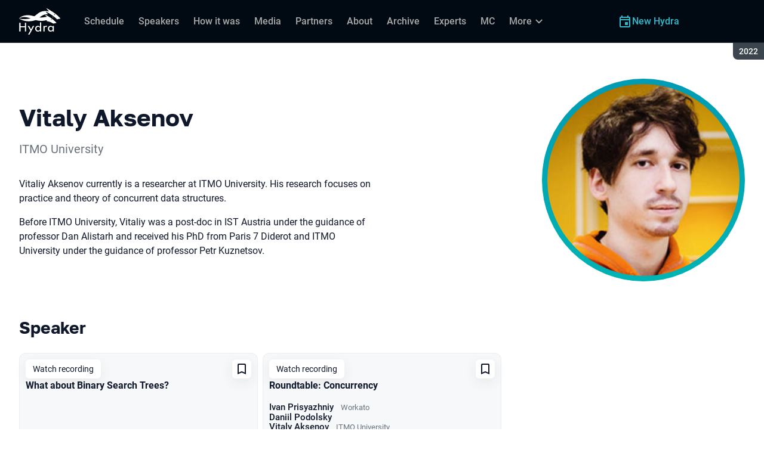

--- FILE ---
content_type: text/html; charset=utf-8
request_url: https://hydraconf.com/archive/2022/persons/pzojzk8kelhgzkzrvjrdy/
body_size: 18612
content:
<!DOCTYPE html><html data-sentry-element="Html" data-sentry-component="ConferenceSiteDocument" data-sentry-source-file="_document.common.tsx" lang="en"><head data-sentry-element="Head" data-sentry-source-file="_document.common.tsx"><meta charSet="utf-8" data-sentry-element="meta" data-sentry-source-file="Meta.tsx" data-next-head=""/><meta name="viewport" content="width=device-width, initial-scale=1" data-sentry-element="meta" data-sentry-source-file="Meta.tsx" data-next-head=""/><meta http-equiv="x-ua-compatible" content="ie=edge" data-sentry-element="meta" data-sentry-source-file="Meta.tsx" data-next-head=""/><title data-next-head="">Vitaly Aksenov at Hydra 2022</title><meta name="title" content="Vitaly Aksenov at Hydra 2022" data-sentry-element="meta" data-sentry-source-file="Meta.tsx" data-next-head=""/><meta name="description" content="Vitaliy Aksenov currently is a researcher at ITMO University. His research focuses on practice and theory of concurrent data structures.
Before ITMO University, Vitaliy was a post-doc in IST Austria under the guidance of professor Dan Alistarh and received his PhD from Paris 7 Diderot and ITMO University under the guidance of professor Petr Kuznetsov." data-sentry-element="meta" data-sentry-source-file="Meta.tsx" data-next-head=""/><meta property="og:title" content="Vitaly Aksenov at Hydra 2022" data-sentry-element="meta" data-sentry-source-file="Meta.tsx" data-next-head=""/><meta property="og:description" content="Vitaliy Aksenov currently is a researcher at ITMO University. His research focuses on practice and theory of concurrent data structures.
Before ITMO University, Vitaliy was a post-doc in IST Austria under the guidance of professor Dan Alistarh and received his PhD from Paris 7 Diderot and ITMO University under the guidance of professor Petr Kuznetsov." data-sentry-element="meta" data-sentry-source-file="Meta.tsx" data-next-head=""/><meta property="og:site_name" content="Hydra 2022. Concurrent and distributed computing conference" data-sentry-element="meta" data-sentry-source-file="Meta.tsx" data-next-head=""/><meta property="og:url" content="https://hydraconf.com/archive/2022/persons/pzojzk8kelhgzkzrvjrdy/" data-sentry-element="meta" data-sentry-source-file="Meta.tsx" data-next-head=""/><meta property="og:image" content="https://squidex.jugru.team/api/assets/sites/46de656a-5ffc-4adc-88e1-652591ede2f2/hydra-en.jpg" data-sentry-element="meta" data-sentry-source-file="Meta.tsx" data-next-head=""/><meta property="og:image:type" content="image/jpeg" data-sentry-element="meta" data-sentry-source-file="Meta.tsx" data-next-head=""/><meta property="og:image:width" content="1920" data-sentry-element="meta" data-sentry-source-file="Meta.tsx" data-next-head=""/><meta property="og:image:height" content="862" data-sentry-element="meta" data-sentry-source-file="Meta.tsx" data-next-head=""/><meta property="og:locale" content="en_EN" data-sentry-element="meta" data-sentry-source-file="Meta.tsx" data-next-head=""/><meta property="og:type" content="website" data-sentry-element="meta" data-sentry-source-file="Meta.tsx" data-next-head=""/><meta name="twitter:card" content="summary_large_image" data-sentry-element="meta" data-sentry-source-file="Meta.tsx" data-next-head=""/><meta name="twitter:title" content="Vitaly Aksenov at Hydra 2022" data-sentry-element="meta" data-sentry-source-file="Meta.tsx" data-next-head=""/><meta name="twitter:description" content="Vitaliy Aksenov currently is a researcher at ITMO University. His research focuses on practice and theory of concurrent data structures.
Before ITMO University, Vitaliy was a post-doc in IST Austria under the guidance of professor Dan Alistarh and received his PhD from Paris 7 Diderot and ITMO University under the guidance of professor Petr Kuznetsov." data-sentry-element="meta" data-sentry-source-file="Meta.tsx" data-next-head=""/><meta name="twitter:url" content="https://hydraconf.com/archive/2022/persons/pzojzk8kelhgzkzrvjrdy/" data-sentry-element="meta" data-sentry-source-file="Meta.tsx" data-next-head=""/><meta name="twitter:image" content="https://squidex.jugru.team/api/assets/sites/46de656a-5ffc-4adc-88e1-652591ede2f2/hydra-en.jpg" data-sentry-element="meta" data-sentry-source-file="Meta.tsx" data-next-head=""/><link rel="apple-touch-icon" sizes="180x180" href="/img/conference/hydra/favicon/apple-touch-icon.png" data-next-head=""/><link rel="icon" type="image/png" sizes="32x32" href="/img/conference/hydra/favicon/favicon-32x32.png" data-next-head=""/><link rel="icon" type="image/png" sizes="16x16" href="/img/conference/hydra/favicon/favicon-16x16.png" data-next-head=""/><link rel="manifest" href="/img/conference/hydra/favicon/site.webmanifest" data-next-head=""/><link rel="mask-icon" href="/img/conference/hydra/favicon/safari-pinned-tab.svg" color="#009cb4" data-next-head=""/><meta name="msapplication-TileColor" content="#009cb4" data-sentry-element="meta" data-sentry-source-file="Meta.tsx" data-next-head=""/><meta name="theme-color" content="#010a12" data-sentry-element="meta" data-sentry-source-file="Meta.tsx" data-next-head=""/><meta name="static-generated-at" content="2026-01-19T10:11:45.272Z" data-next-head=""/><meta name="data-generated-at" content="2026-01-19T10:11:42.192Z" data-next-head=""/><link rel="preload" href="/fonts/roboto/400.woff2" as="font" type="font/woff2" crossorigin=""/><link rel="preload" href="/fonts/roboto/500.woff2" as="font" type="font/woff2" crossorigin=""/><link rel="preload" href="/fonts/golos/400.woff2" as="font" type="font/woff2" crossorigin=""/><link rel="preload" href="/fonts/golos/700.woff2" as="font" type="font/woff2" crossorigin=""/><meta name="version" content="release/11.1.0.104236" data-sentry-element="meta" data-sentry-source-file="_document.common.tsx"/><script id="google-analytics" data-sentry-element="Script" data-sentry-source-file="AnalyticsScript.tsx" data-nscript="beforeInteractive">(function (w, l) {w[l] = w[l] || [];w[l].push({ 'gtm.start': new Date().getTime(), event: 'gtm.js' });})(window, 'dataLayer');</script><script id="yandex-analytics" data-sentry-element="Script" data-sentry-source-file="AnalyticsScript.tsx" data-nscript="beforeInteractive">(function(m,i,a){m[i]=m[i]||function(){(m[i].a=m[i].a||[]).push(arguments)};m[i].l=1*new Date();})(window, "ym");</script><link rel="preload" href="/_next/static/css/111f1f53cb3ed876.css" as="style"/><link rel="stylesheet" href="/_next/static/css/111f1f53cb3ed876.css" data-n-g=""/><link rel="preload" href="/_next/static/css/ef46db3751d8e999.css" as="style"/><link rel="stylesheet" href="/_next/static/css/ef46db3751d8e999.css" data-n-p=""/><link rel="preload" href="/_next/static/css/7af398b3947e0d65.css" as="style"/><link rel="stylesheet" href="/_next/static/css/7af398b3947e0d65.css" data-n-p=""/><link rel="preload" href="/_next/static/css/1fca5b6de9330002.css" as="style"/><link rel="stylesheet" href="/_next/static/css/1fca5b6de9330002.css"/><link rel="preload" href="/_next/static/css/c266d9605f47e187.css" as="style"/><link rel="stylesheet" href="/_next/static/css/c266d9605f47e187.css"/><link rel="preload" href="/_next/static/css/824d80716759ccde.css" as="style"/><link rel="stylesheet" href="/_next/static/css/824d80716759ccde.css"/><link rel="preload" href="/_next/static/css/973eaecdfd12ce9a.css" as="style"/><link rel="stylesheet" href="/_next/static/css/973eaecdfd12ce9a.css"/><link rel="preload" href="/_next/static/css/ffed254118ec466c.css" as="style"/><link rel="stylesheet" href="/_next/static/css/ffed254118ec466c.css"/><link rel="preload" href="/_next/static/css/c714de3edd0228a9.css" as="style"/><link rel="stylesheet" href="/_next/static/css/c714de3edd0228a9.css"/><link rel="preload" href="/_next/static/css/5f94c2e254f35ad3.css" as="style"/><link rel="stylesheet" href="/_next/static/css/5f94c2e254f35ad3.css"/><noscript data-n-css=""></noscript><script defer="" nomodule="" src="/_next/static/chunks/polyfills-42372ed130431b0a.js"></script><script defer="" src="/_next/static/chunks/3010.4baf9ad3b0b7708f.js"></script><script defer="" src="/_next/static/chunks/8829-dd074a532fb853d4.js"></script><script defer="" src="/_next/static/chunks/3462.6e5f300619144855.js"></script><script defer="" src="/_next/static/chunks/7109.d335f826f4d97d5f.js"></script><script defer="" src="/_next/static/chunks/8746.977d3f62c168528d.js"></script><script defer="" src="/_next/static/chunks/6705.759c0b13fc9a4ad3.js"></script><script defer="" src="/_next/static/chunks/7509.a42cfab7cf9d1947.js"></script><script defer="" src="/_next/static/chunks/7709.87ede616e09fd955.js"></script><script defer="" src="/_next/static/chunks/8309.bbbd2e53a90ec901.js"></script><script src="/_next/static/chunks/webpack-53829278e2674630.js" defer=""></script><script src="/_next/static/chunks/framework-c214047c0066d1e8.js" defer=""></script><script src="/_next/static/chunks/main-cbef4852e4771f8b.js" defer=""></script><script src="/_next/static/chunks/pages/_app-a99851d042e54548.js" defer=""></script><script src="/_next/static/chunks/8230-b000ecc64980b691.js" defer=""></script><script src="/_next/static/chunks/389-3180c81c65c9a55c.js" defer=""></script><script src="/_next/static/chunks/8276-2e5b42a18a5c873f.js" defer=""></script><script src="/_next/static/chunks/3368-f8ad213f9712020f.js" defer=""></script><script src="/_next/static/chunks/pages/conference/%5Bstatus%5D/%5Bversion%5D/persons/%5Bid%5D-e11337c84ee0bf91.js" defer=""></script><script src="/_next/static/mEBTIdyFEqBKehTvr3X-P/_buildManifest.js" defer=""></script><script src="/_next/static/mEBTIdyFEqBKehTvr3X-P/_ssgManifest.js" defer=""></script><meta name="sentry-trace" content="67e8d0de8e3f4553537a657531561dd8-48e56f3440373995-0"/><meta name="baggage" content="sentry-environment=prod,sentry-release=release-11-1-0-99045b2b,sentry-public_key=e09d91e2f5a4446711a0b1cfeea8eae4,sentry-trace_id=67e8d0de8e3f4553537a657531561dd8,sentry-sampled=false,sentry-sample_rand=0.225047154208319,sentry-sample_rate=0.2"/></head><body class="page"><div id="__next"><div class="layout__Y_I1h" data-loading="true" data-sentry-component="Layout" data-sentry-source-file="Layout.tsx"><header class="layout__header__182X3 header___vw_L" data-mode="dark" data-sentry-component="Header" data-sentry-source-file="Header.tsx"><div class="header__container__w2lbV"><a href="#main__anchor" class="header__skipLink__evyM4 skipLink__di3o8 linkButton__upocJ linkButton_primary__5lSu7 linkButton_small__91ksZ" data-sentry-element="LinkButton" data-sentry-component="SkipLink" data-sentry-source-file="SkipLink.tsx">Skip to content</a><nav class="header__navigation__qqRuD headerNavigation__HMLJA" aria-label="Primary" data-sentry-component="HeaderNavigation" data-sentry-source-file="HeaderNavigation.tsx"><button class="headerNavigation__toggle__dQ9Wf menuButton__dbKGc" type="button" aria-controls="headerNavigation__menu" aria-expanded="false" aria-label="Menu" data-sentry-component="MenuButton" data-sentry-source-file="MenuButton.tsx"><svg class="menuButton__icon___ocEf" width="32" height="32" focusable="false" aria-hidden="true" data-sentry-element="svg" data-sentry-source-file="MenuButton.tsx"><use class="menuButton__open__UB07Y" href="/img/sprite.svg#menu" data-sentry-element="use" data-sentry-source-file="MenuButton.tsx"></use><use class="menuButton__close__tXyKD" href="/img/sprite.svg#close" data-sentry-element="use" data-sentry-source-file="MenuButton.tsx"></use></svg></button><a class="headerNavigation__home__DgYZg" data-sentry-element="LinkBase" data-sentry-source-file="HeaderNavigation.tsx" href="/archive/2022/"><img class="headerNavigation__logo__Ef4FX logo__nBPJy" src="https://squidex.jugru.team/api/assets/sites/43d9fdac-504b-417f-b69a-4fc06588436c/header.svg?cache=3600" alt="Hydra 2022" width="160" height="36" data-sentry-element="Logo" data-sentry-source-file="Logo.tsx" data-sentry-component="Logo"/></a><span class="headerNavigation__version__Ri3Jp headerVersion__OvF14" data-sentry-component="HeaderVersion" data-sentry-source-file="HeaderVersion.tsx"><span class="headerVersion__label__BlYL_">Season: </span>2022</span><div class="headerNavigation__menu__AOeKj" id="headerNavigation__menu"><div class="headerNavigation__main__R0o3_"><ul class="headerNavigation__list__8_JtD headerMainLinks__hH9Zl" aria-label="Main sections" data-sentry-element="HeaderMainLinks" data-sentry-source-file="HeaderNavigation.tsx"><li class="headerMainLinks__item__TCQlw"><a class="headerMainLinks__link__0hKK7 linkButton__upocJ linkButton_invisible__fF5dX linkButton_small__91ksZ" data-sentry-element="LinkButton" data-sentry-component="NavigationItem" data-sentry-source-file="NavigationItem.tsx" href="/archive/2022/schedule/days/"><span>Schedule</span></a></li><li class="headerMainLinks__item__TCQlw"><a class="headerMainLinks__link__0hKK7 linkButton__upocJ linkButton_invisible__fF5dX linkButton_small__91ksZ" data-sentry-element="LinkButton" data-sentry-component="NavigationItem" data-sentry-source-file="NavigationItem.tsx" href="/archive/2022/speakers/"><span>Speakers</span></a></li><li class="headerMainLinks__item__TCQlw"><a class="headerMainLinks__link__0hKK7 linkButton__upocJ linkButton_invisible__fF5dX linkButton_small__91ksZ" data-sentry-element="LinkButton" data-sentry-component="NavigationItem" data-sentry-source-file="NavigationItem.tsx" href="/archive/2022/#carousel"><span>How it was</span></a></li><li class="headerMainLinks__item__TCQlw"><a class="headerMainLinks__link__0hKK7 linkButton__upocJ linkButton_invisible__fF5dX linkButton_small__91ksZ" data-sentry-element="LinkButton" data-sentry-component="NavigationItem" data-sentry-source-file="NavigationItem.tsx" href="/archive/2022/#media"><span>Media</span></a></li><li class="headerMainLinks__item__TCQlw"><a class="headerMainLinks__link__0hKK7 linkButton__upocJ linkButton_invisible__fF5dX linkButton_small__91ksZ" data-sentry-element="LinkButton" data-sentry-component="NavigationItem" data-sentry-source-file="NavigationItem.tsx" href="/archive/2022/partners/"><span>Partners</span></a></li><li class="headerMainLinks__item__TCQlw"><a class="headerMainLinks__link__0hKK7 linkButton__upocJ linkButton_invisible__fF5dX linkButton_small__91ksZ" data-sentry-element="LinkButton" data-sentry-component="NavigationItem" data-sentry-source-file="NavigationItem.tsx" href="/archive/2022/organizers/"><span>About</span></a></li><li class="headerMainLinks__item__TCQlw"><a class="headerMainLinks__link__0hKK7 linkButton__upocJ linkButton_invisible__fF5dX linkButton_small__91ksZ" data-sentry-element="LinkButton" data-sentry-component="NavigationItem" data-sentry-source-file="NavigationItem.tsx" href="/archive/2022/archive/"><span>Archive</span></a></li><li class="headerMainLinks__item__TCQlw"><a class="headerMainLinks__link__0hKK7 linkButton__upocJ linkButton_invisible__fF5dX linkButton_small__91ksZ" data-sentry-element="LinkButton" data-sentry-component="NavigationItem" data-sentry-source-file="NavigationItem.tsx" href="/archive/2022/experts/"><span>Experts</span></a></li><li class="headerMainLinks__item__TCQlw"><a class="headerMainLinks__link__0hKK7 linkButton__upocJ linkButton_invisible__fF5dX linkButton_small__91ksZ" data-sentry-element="LinkButton" data-sentry-component="NavigationItem" data-sentry-source-file="NavigationItem.tsx" href="/archive/2022/hosts/"><span>MC</span></a></li><li class="headerMainLinks__item__TCQlw"><a class="headerMainLinks__link__0hKK7 linkButton__upocJ linkButton_invisible__fF5dX linkButton_small__91ksZ" data-sentry-element="LinkButton" data-sentry-component="NavigationItem" data-sentry-source-file="NavigationItem.tsx" href="/archive/2022/offline/"><span>Offline part</span></a></li></ul><div class="headerNavigation__more__bzVnk headerNavigation__more_hidden__9wtfY headerExpandMenu__Zj4CQ" aria-hidden="true" data-sentry-element="HeaderExpandMenu" data-sentry-source-file="HeaderNavigation.tsx"><button class="headerNavigation__moreToggle__ZDXWm headerExpandMenu__toggle__kq5pU linkButton__upocJ linkButton_invisible__fF5dX linkButton_small__91ksZ" type="button" aria-controls="headerNavigation__more" aria-expanded="false" aria-label="More"><span>More</span><svg width="24" height="24" focusable="false" aria-hidden="true"><use href="/img/sprite.svg#arrow-down"></use></svg></button><ul class="headerExpandMenu__list__gFAlR" id="headerNavigation__more" hidden=""></ul></div></div><ul class="headerNavigation__mobileImportant__CyRal headerImportantLinks___y76s" aria-label="Important sections" data-sentry-component="HeaderImportantLinks" data-sentry-source-file="HeaderImportantLinks.tsx"><li><a class="headerImportantLinks__link__x8zW2 headerImportantLinks__link_highlight__d0FH6 linkButton__upocJ linkButton_invisible__fF5dX linkButton_small__91ksZ" data-sentry-element="LinkButton" data-sentry-component="NavigationItem" data-sentry-source-file="NavigationItem.tsx" href="/"><svg width="24" height="24" focusable="false" aria-hidden="true"><use href="/img/sprite.svg#event"></use></svg><span>New Hydra</span></a></li></ul></div><ul class="headerNavigation__desktopImportant__DbN_z headerImportantLinks___y76s" aria-label="Important sections" data-sentry-component="HeaderImportantLinks" data-sentry-source-file="HeaderImportantLinks.tsx"><li><a class="headerImportantLinks__link__x8zW2 headerImportantLinks__link_highlight__d0FH6 linkButton__upocJ linkButton_invisible__fF5dX linkButton_small__91ksZ" data-sentry-element="LinkButton" data-sentry-component="NavigationItem" data-sentry-source-file="NavigationItem.tsx" href="/"><svg width="24" height="24" focusable="false" aria-hidden="true"><use href="/img/sprite.svg#event"></use></svg><span>New Hydra</span></a></li></ul><ul class="headerNavigation__hiddenList__WsLXK headerMainLinks__hH9Zl" aria-hidden="true" data-sentry-element="HeaderMainLinks" data-sentry-source-file="HeaderNavigation.tsx"><li class="headerMainLinks__item__TCQlw"><a class="headerMainLinks__link__0hKK7 linkButton__upocJ linkButton_invisible__fF5dX linkButton_small__91ksZ" data-sentry-element="LinkButton" data-sentry-component="NavigationItem" data-sentry-source-file="NavigationItem.tsx" href="/archive/2022/schedule/days/"><span>Schedule</span></a></li><li class="headerMainLinks__item__TCQlw"><a class="headerMainLinks__link__0hKK7 linkButton__upocJ linkButton_invisible__fF5dX linkButton_small__91ksZ" data-sentry-element="LinkButton" data-sentry-component="NavigationItem" data-sentry-source-file="NavigationItem.tsx" href="/archive/2022/speakers/"><span>Speakers</span></a></li><li class="headerMainLinks__item__TCQlw"><a class="headerMainLinks__link__0hKK7 linkButton__upocJ linkButton_invisible__fF5dX linkButton_small__91ksZ" data-sentry-element="LinkButton" data-sentry-component="NavigationItem" data-sentry-source-file="NavigationItem.tsx" href="/archive/2022/#carousel"><span>How it was</span></a></li><li class="headerMainLinks__item__TCQlw"><a class="headerMainLinks__link__0hKK7 linkButton__upocJ linkButton_invisible__fF5dX linkButton_small__91ksZ" data-sentry-element="LinkButton" data-sentry-component="NavigationItem" data-sentry-source-file="NavigationItem.tsx" href="/archive/2022/#media"><span>Media</span></a></li><li class="headerMainLinks__item__TCQlw"><a class="headerMainLinks__link__0hKK7 linkButton__upocJ linkButton_invisible__fF5dX linkButton_small__91ksZ" data-sentry-element="LinkButton" data-sentry-component="NavigationItem" data-sentry-source-file="NavigationItem.tsx" href="/archive/2022/partners/"><span>Partners</span></a></li><li class="headerMainLinks__item__TCQlw"><a class="headerMainLinks__link__0hKK7 linkButton__upocJ linkButton_invisible__fF5dX linkButton_small__91ksZ" data-sentry-element="LinkButton" data-sentry-component="NavigationItem" data-sentry-source-file="NavigationItem.tsx" href="/archive/2022/organizers/"><span>About</span></a></li><li class="headerMainLinks__item__TCQlw"><a class="headerMainLinks__link__0hKK7 linkButton__upocJ linkButton_invisible__fF5dX linkButton_small__91ksZ" data-sentry-element="LinkButton" data-sentry-component="NavigationItem" data-sentry-source-file="NavigationItem.tsx" href="/archive/2022/archive/"><span>Archive</span></a></li><li class="headerMainLinks__item__TCQlw"><a class="headerMainLinks__link__0hKK7 linkButton__upocJ linkButton_invisible__fF5dX linkButton_small__91ksZ" data-sentry-element="LinkButton" data-sentry-component="NavigationItem" data-sentry-source-file="NavigationItem.tsx" href="/archive/2022/experts/"><span>Experts</span></a></li><li class="headerMainLinks__item__TCQlw"><a class="headerMainLinks__link__0hKK7 linkButton__upocJ linkButton_invisible__fF5dX linkButton_small__91ksZ" data-sentry-element="LinkButton" data-sentry-component="NavigationItem" data-sentry-source-file="NavigationItem.tsx" href="/archive/2022/hosts/"><span>MC</span></a></li><li class="headerMainLinks__item__TCQlw"><a class="headerMainLinks__link__0hKK7 linkButton__upocJ linkButton_invisible__fF5dX linkButton_small__91ksZ" data-sentry-element="LinkButton" data-sentry-component="NavigationItem" data-sentry-source-file="NavigationItem.tsx" href="/archive/2022/offline/"><span>Offline part</span></a></li></ul></nav><div class="header__authorization__JViS3"></div></div></header><main class="layout__main__iqdrT" id="main__anchor" data-sentry-component="Main" data-sentry-source-file="Main.tsx"><div class="personContent__js6yx personContent_archived__64P9o" data-sentry-component="PersonContent" data-sentry-source-file="PersonContent.tsx"><div class="personContent__container__IGWAq"><div class="personContent__info__mqaB_"><div class="personContent__leftColumn__pLwjh"><div class="personContent__avatarWrapper__itxCt"><div class="personContent__avatar__MwIWd avatar__qbHjt avatar_gradient__EGNg6" data-sentry-component="Avatar" data-sentry-source-file="Avatar.tsx"><img class="avatar__image__KVg2R" src="https://squidex.jugru.team/api/assets/srm/5aYfREZK1x2E0o598oGsQd/aksenov.jpg?cache=3600&amp;width=322&amp;height=322&amp;mode=CropUpsize" srcSet="https://squidex.jugru.team/api/assets/srm/5aYfREZK1x2E0o598oGsQd/aksenov.jpg?cache=3600&amp;width=644&amp;height=644&amp;mode=CropUpsize 2x" alt="Vitaly Aksenov" width="322" height="322" data-sentry-element="Avatar" data-sentry-source-file="PersonContent.tsx"/></div></div></div><div class="personContent__rightColumn__EUrbo"><h1 class="personContent__heading__z7_PP heading__gOGQz heading_1__IyDzj" data-sentry-element="Component" data-sentry-source-file="Heading.tsx" data-sentry-component="Heading">Vitaly Aksenov</h1><p class="personContent__company__8Sj_x personCompany__rQ79l" data-sentry-component="PersonCompany" data-sentry-source-file="PersonCompany.tsx">ITMO University</p><div class="personContent__text__9exho"><p>Vitaliy Aksenov currently is a researcher at ITMO University. His research focuses on practice and theory of concurrent data structures.</p>
<p>Before ITMO University, Vitaliy was a post-doc in IST Austria under the guidance of professor Dan Alistarh and received his PhD from Paris 7 Diderot and ITMO University under the guidance of professor Petr Kuznetsov.</p>
</div></div></div><div data-sentry-component="PersonActivities" data-sentry-source-file="PersonActivities.tsx"><div class="personActivities__current__8Asrz" data-sentry-component="PersonActivitiesCurrent" data-sentry-source-file="PersonActivitiesCurrent.tsx"><h2 class="personActivitiesCurrent__hiddenHeading__VzSFW">Talks from 2022 season</h2><ul class="personActivitiesCurrent__list__L5xG3"><li class="personActivitiesCurrent__item__F6pn_"><h3 class="personActivitiesCurrent__subheading__GvcIn heading__gOGQz heading_3__S5RSY" data-sentry-element="Component" data-sentry-component="Heading" data-sentry-source-file="Heading.tsx">Speaker</h3><ul class="personActivitiesList__zaqz2" data-sentry-component="PersonActivitiesList" data-sentry-source-file="PersonActivitiesList.tsx"><li><article class="talkCard__IAiMl" data-has-link="true" data-sentry-component="TalkCardInternal" data-sentry-source-file="TalkCard.tsx"><div class="talkCard__header__4k8Ga"><div class="talkCard__details__4dCSJ"><span class="talkCardLabel__73WBV" data-sentry-component="TalkCardRecord" data-sentry-source-file="TalkCardRecord.tsx">Watch recording</span></div><button class="talkCard__favoritesButton__RoSVZ favoritesButton_icon__EKInD linkButton__upocJ linkButton_secondary__pIVGO linkButton_x-small__YFrwV" type="button" aria-label="Add to favorites" data-sentry-element="LinkButton" data-sentry-source-file="FavoritesButton.tsx"><svg class="favoritesButton__icon__H2Xbc" width="24" height="24" focusable="false" aria-hidden="true" data-sentry-element="svg" data-sentry-source-file="FavoritesButton.tsx"><use class="favoritesButton__inactive__hB7NX" href="/img/sprite.svg#bookmark-stroke" data-sentry-element="use" data-sentry-source-file="FavoritesButton.tsx"></use><use class="favoritesButton__active__qwTPk" href="/img/sprite.svg#bookmark" data-sentry-element="use" data-sentry-source-file="FavoritesButton.tsx"></use></svg></button></div><div class="talkCard__main__FzBQH"><h3 class="talkCard__heading__AYcg8" data-sentry-element="TitleTag" data-sentry-source-file="TalkCard.tsx"><a data-link="true" data-sentry-element="LinkBase" data-sentry-source-file="TalkCard.tsx" href="/archive/2022/talks/e71664314bcd45ccb4bc10c4ad607916/">What about Binary Search Trees?</a></h3><ul class="talkCard__speakers__4lQ8o talkSpeakers__YFzXZ" data-sentry-component="TalkSpeakers" data-sentry-source-file="TalkSpeakers.tsx"><li><article class="speakerCard___kzZ6" data-vertical-view="true" data-sentry-component="SpeakerCard" data-sentry-source-file="SpeakerCard.tsx"><div class="speakerCard__avatar__4pJqR avatar__qbHjt avatar_gradient__EGNg6" data-sentry-component="Avatar" data-sentry-source-file="Avatar.tsx"><img class="avatar__image__KVg2R" src="https://squidex.jugru.team/api/assets/srm/5aYfREZK1x2E0o598oGsQd/aksenov.jpg?cache=3600&amp;width=44&amp;height=44&amp;mode=CropUpsize" srcSet="https://squidex.jugru.team/api/assets/srm/5aYfREZK1x2E0o598oGsQd/aksenov.jpg?cache=3600&amp;width=88&amp;height=88&amp;mode=CropUpsize 2x" alt="" width="44" height="44" loading="lazy"/></div><div class="speakerCard__info__XlImm"><h4 class="speakerCard__heading__o6vKn" data-sentry-element="TitleTag" data-sentry-source-file="SpeakerCard.tsx"><a class="speakerCard__link__5SNp9" data-sentry-element="LinkBase" data-sentry-source-file="SpeakerCard.tsx" href="/archive/2022/persons/pzojzk8kelhgzkzrvjrdy/">Vitaly Aksenov</a></h4><p class="speakerCard__company__GfpI2 personCompany__rQ79l" data-sentry-component="PersonCompany" data-sentry-source-file="PersonCompany.tsx">ITMO University</p></div></article></li></ul></div><div class="talkCard__footer__TOlqD"><div class="talkCard__info__310V7 talkInfo__gUUyn" data-sentry-component="TalkInfo" data-sentry-source-file="TalkInfo.tsx"><span class="talkInfo__item__iyQLb talkComplexity__rQXQE" data-value="intermediate" tabindex="0"><span class="talkComplexity__label__5JmmH">Complexity -</span><img class="talkComplexity__image__8GXeV" src="/img/complexity/intermediate.svg" width="24" height="24" alt="Introduction to technology" loading="lazy"/></span></div><ul class="talkCard__topics__XAllF talkTopicsList__nPljB" data-sentry-component="TalkTopicsList" data-sentry-source-file="TalkTopicsList.tsx"><li><a class="talkTopic__HFeyN" data-topic-color="1" href="/archive/2022/schedule/topics/#topic-1">Concurrency</a></li></ul></div></article></li><li><article class="talkCard__IAiMl" data-has-link="true" data-sentry-component="TalkCardInternal" data-sentry-source-file="TalkCard.tsx"><div class="talkCard__header__4k8Ga"><div class="talkCard__details__4dCSJ"><span class="talkCardLabel__73WBV" data-sentry-component="TalkCardRecord" data-sentry-source-file="TalkCardRecord.tsx">Watch recording</span></div><button class="talkCard__favoritesButton__RoSVZ favoritesButton_icon__EKInD linkButton__upocJ linkButton_secondary__pIVGO linkButton_x-small__YFrwV" type="button" aria-label="Add to favorites" data-sentry-element="LinkButton" data-sentry-source-file="FavoritesButton.tsx"><svg class="favoritesButton__icon__H2Xbc" width="24" height="24" focusable="false" aria-hidden="true" data-sentry-element="svg" data-sentry-source-file="FavoritesButton.tsx"><use class="favoritesButton__inactive__hB7NX" href="/img/sprite.svg#bookmark-stroke" data-sentry-element="use" data-sentry-source-file="FavoritesButton.tsx"></use><use class="favoritesButton__active__qwTPk" href="/img/sprite.svg#bookmark" data-sentry-element="use" data-sentry-source-file="FavoritesButton.tsx"></use></svg></button></div><div class="talkCard__main__FzBQH"><h3 class="talkCard__heading__AYcg8" data-sentry-element="TitleTag" data-sentry-source-file="TalkCard.tsx"><a data-link="true" data-sentry-element="LinkBase" data-sentry-source-file="TalkCard.tsx" href="/archive/2022/talks/be2eeb612ec145f0b8d9520c09ec974a/">Roundtable: Concurrency</a></h3><ul class="talkCard__speakers__4lQ8o talkSpeakers__YFzXZ" data-sentry-component="TalkSpeakers" data-sentry-source-file="TalkSpeakers.tsx"><li><article class="speakerCard___kzZ6" data-sentry-component="SpeakerCard" data-sentry-source-file="SpeakerCard.tsx"><div class="speakerCard__info__XlImm"><h4 class="speakerCard__heading__o6vKn" data-sentry-element="TitleTag" data-sentry-source-file="SpeakerCard.tsx"><a class="speakerCard__link__5SNp9" data-sentry-element="LinkBase" data-sentry-source-file="SpeakerCard.tsx" href="/archive/2022/persons/1tlsfkn5brgzh4dnoc79ha/">Ivan Prisyazhniy</a></h4><p class="speakerCard__company__GfpI2 personCompany__rQ79l" data-sentry-component="PersonCompany" data-sentry-source-file="PersonCompany.tsx">Workato</p></div></article></li><li><article class="speakerCard___kzZ6" data-sentry-component="SpeakerCard" data-sentry-source-file="SpeakerCard.tsx"><div class="speakerCard__info__XlImm"><h4 class="speakerCard__heading__o6vKn" data-sentry-element="TitleTag" data-sentry-source-file="SpeakerCard.tsx"><a class="speakerCard__link__5SNp9" data-sentry-element="LinkBase" data-sentry-source-file="SpeakerCard.tsx" href="/archive/2022/persons/9b1b91886a8a479db4e215b65aac38a5/">Daniil Podolsky</a></h4></div></article></li><li><article class="speakerCard___kzZ6" data-sentry-component="SpeakerCard" data-sentry-source-file="SpeakerCard.tsx"><div class="speakerCard__info__XlImm"><h4 class="speakerCard__heading__o6vKn" data-sentry-element="TitleTag" data-sentry-source-file="SpeakerCard.tsx"><a class="speakerCard__link__5SNp9" data-sentry-element="LinkBase" data-sentry-source-file="SpeakerCard.tsx" href="/archive/2022/persons/pzojzk8kelhgzkzrvjrdy/">Vitaly Aksenov</a></h4><p class="speakerCard__company__GfpI2 personCompany__rQ79l" data-sentry-component="PersonCompany" data-sentry-source-file="PersonCompany.tsx">ITMO University</p></div></article></li><li><article class="speakerCard___kzZ6" data-sentry-component="SpeakerCard" data-sentry-source-file="SpeakerCard.tsx"><div class="speakerCard__info__XlImm"><h4 class="speakerCard__heading__o6vKn" data-sentry-element="TitleTag" data-sentry-source-file="SpeakerCard.tsx"><a class="speakerCard__link__5SNp9" data-sentry-element="LinkBase" data-sentry-source-file="SpeakerCard.tsx" href="/archive/2022/persons/f10e2f00c2c74fa5bdd36475e373058f/">Nikolay Markov</a></h4><p class="speakerCard__company__GfpI2 personCompany__rQ79l" data-sentry-component="PersonCompany" data-sentry-source-file="PersonCompany.tsx">Aligned Research Group</p></div></article></li><li><article class="speakerCard___kzZ6" data-sentry-component="SpeakerCard" data-sentry-source-file="SpeakerCard.tsx"><div class="speakerCard__info__XlImm"><h4 class="speakerCard__heading__o6vKn" data-sentry-element="TitleTag" data-sentry-source-file="SpeakerCard.tsx"><a class="speakerCard__link__5SNp9" data-sentry-element="LinkBase" data-sentry-source-file="SpeakerCard.tsx" href="/archive/2022/persons/a3d6812bd7dc416db9bc19ae857b8dd6/">Ivan Ponomarev</a></h4><p class="speakerCard__company__GfpI2 personCompany__rQ79l" data-sentry-component="PersonCompany" data-sentry-source-file="PersonCompany.tsx">Synthesized / MIPT</p></div></article></li><li><article class="speakerCard___kzZ6" data-sentry-component="SpeakerCard" data-sentry-source-file="SpeakerCard.tsx"><div class="speakerCard__info__XlImm"><h4 class="speakerCard__heading__o6vKn" data-sentry-element="TitleTag" data-sentry-source-file="SpeakerCard.tsx"><a class="speakerCard__link__5SNp9" data-sentry-element="LinkBase" data-sentry-source-file="SpeakerCard.tsx" href="/archive/2022/persons/514fa077477348bd9c512e8e5bed3526/">Alexander Borgardt</a></h4></div></article></li></ul></div><div class="talkCard__footer__TOlqD"><div class="talkCard__info__310V7 talkInfo__gUUyn" data-sentry-component="TalkInfo" data-sentry-source-file="TalkInfo.tsx"><span class="talkInfo__item__iyQLb" data-sentry-component="TalkLanguage" data-sentry-source-file="TalkLanguage.tsx"><span class="talkLanguage__label__LibVd">In Russian</span><span aria-hidden="true">RU</span></span></div></div></article></li></ul></li><li class="personActivitiesCurrent__item__F6pn_"><h3 class="personActivitiesCurrent__subheading__GvcIn heading__gOGQz heading_3__S5RSY" data-sentry-element="Component" data-sentry-component="Heading" data-sentry-source-file="Heading.tsx">Invited expert</h3><ul class="personActivitiesList__zaqz2" data-sentry-component="PersonActivitiesList" data-sentry-source-file="PersonActivitiesList.tsx"><li><article class="talkCard__IAiMl" data-has-link="true" data-sentry-component="TalkCardInternal" data-sentry-source-file="TalkCard.tsx"><div class="talkCard__header__4k8Ga"><div class="talkCard__details__4dCSJ"><span class="talkCardLabel__73WBV" data-sentry-component="TalkCardRecord" data-sentry-source-file="TalkCardRecord.tsx">Watch recording</span></div><button class="talkCard__favoritesButton__RoSVZ favoritesButton_icon__EKInD linkButton__upocJ linkButton_secondary__pIVGO linkButton_x-small__YFrwV" type="button" aria-label="Add to favorites" data-sentry-element="LinkButton" data-sentry-source-file="FavoritesButton.tsx"><svg class="favoritesButton__icon__H2Xbc" width="24" height="24" focusable="false" aria-hidden="true" data-sentry-element="svg" data-sentry-source-file="FavoritesButton.tsx"><use class="favoritesButton__inactive__hB7NX" href="/img/sprite.svg#bookmark-stroke" data-sentry-element="use" data-sentry-source-file="FavoritesButton.tsx"></use><use class="favoritesButton__active__qwTPk" href="/img/sprite.svg#bookmark" data-sentry-element="use" data-sentry-source-file="FavoritesButton.tsx"></use></svg></button></div><div class="talkCard__main__FzBQH"><h3 class="talkCard__heading__AYcg8" data-sentry-element="TitleTag" data-sentry-source-file="TalkCard.tsx"><a data-link="true" data-sentry-element="LinkBase" data-sentry-source-file="TalkCard.tsx" href="/archive/2022/talks/3c0030ef3a83f60cda505c537bce1695/">A sledgehammer to crack a nut: why blockchain is not (always) a good idea</a></h3><ul class="talkCard__speakers__4lQ8o talkSpeakers__YFzXZ" data-sentry-component="TalkSpeakers" data-sentry-source-file="TalkSpeakers.tsx"><li><article class="speakerCard___kzZ6" data-vertical-view="true" data-sentry-component="SpeakerCard" data-sentry-source-file="SpeakerCard.tsx"><div class="speakerCard__avatar__4pJqR avatar__qbHjt avatar_gradient__EGNg6" data-sentry-component="Avatar" data-sentry-source-file="Avatar.tsx"><img class="avatar__image__KVg2R" src="https://squidex.jugru.team/api/assets/srm/243ec957-d6fb-47dd-93f4-017dc39993da/petr-kuznetsov-630x630-1-1-.jpeg?cache=3600&amp;width=44&amp;height=44&amp;mode=CropUpsize" srcSet="https://squidex.jugru.team/api/assets/srm/243ec957-d6fb-47dd-93f4-017dc39993da/petr-kuznetsov-630x630-1-1-.jpeg?cache=3600&amp;width=88&amp;height=88&amp;mode=CropUpsize 2x" alt="" width="44" height="44" loading="lazy"/></div><div class="speakerCard__info__XlImm"><h4 class="speakerCard__heading__o6vKn" data-sentry-element="TitleTag" data-sentry-source-file="SpeakerCard.tsx"><a class="speakerCard__link__5SNp9" data-sentry-element="LinkBase" data-sentry-source-file="SpeakerCard.tsx" href="/archive/2022/persons/35c8102c744ab90ece3b0cb526dfb1a6/">Petr Kuznetsov</a></h4><p class="speakerCard__company__GfpI2 personCompany__rQ79l" data-sentry-component="PersonCompany" data-sentry-source-file="PersonCompany.tsx">Telecom Paris, Institut Polytechnique Paris</p></div></article></li></ul></div><div class="talkCard__footer__TOlqD"><div class="talkCard__info__310V7 talkInfo__gUUyn" data-sentry-component="TalkInfo" data-sentry-source-file="TalkInfo.tsx"><span class="talkInfo__item__iyQLb talkComplexity__rQXQE" data-value="academic" tabindex="0"><span class="talkComplexity__label__5JmmH">Complexity -</span><img class="talkComplexity__image__8GXeV" src="/img/complexity/academic.svg" width="24" height="24" alt="Academic talk" loading="lazy"/></span></div><ul class="talkCard__topics__XAllF talkTopicsList__nPljB" data-sentry-component="TalkTopicsList" data-sentry-source-file="TalkTopicsList.tsx"><li><a class="talkTopic__HFeyN" data-topic-color="2" href="/archive/2022/schedule/topics/#topic-2">Distributed</a></li></ul></div></article></li></ul></li><li class="personActivitiesCurrent__item__F6pn_"><h3 class="personActivitiesCurrent__subheading__GvcIn heading__gOGQz heading_3__S5RSY" data-sentry-element="Component" data-sentry-component="Heading" data-sentry-source-file="Heading.tsx">Master of Ceremonies</h3><ul class="personActivitiesList__zaqz2" data-sentry-component="PersonActivitiesList" data-sentry-source-file="PersonActivitiesList.tsx"><li><article class="talkCard__IAiMl" data-has-link="true" data-sentry-component="TalkCardInternal" data-sentry-source-file="TalkCard.tsx"><div class="talkCard__header__4k8Ga"><div class="talkCard__details__4dCSJ"><span class="talkCardLabel__73WBV" data-sentry-component="TalkCardRecord" data-sentry-source-file="TalkCardRecord.tsx">Watch recording</span></div><button class="talkCard__favoritesButton__RoSVZ favoritesButton_icon__EKInD linkButton__upocJ linkButton_secondary__pIVGO linkButton_x-small__YFrwV" type="button" aria-label="Add to favorites" data-sentry-element="LinkButton" data-sentry-source-file="FavoritesButton.tsx"><svg class="favoritesButton__icon__H2Xbc" width="24" height="24" focusable="false" aria-hidden="true" data-sentry-element="svg" data-sentry-source-file="FavoritesButton.tsx"><use class="favoritesButton__inactive__hB7NX" href="/img/sprite.svg#bookmark-stroke" data-sentry-element="use" data-sentry-source-file="FavoritesButton.tsx"></use><use class="favoritesButton__active__qwTPk" href="/img/sprite.svg#bookmark" data-sentry-element="use" data-sentry-source-file="FavoritesButton.tsx"></use></svg></button></div><div class="talkCard__main__FzBQH"><h3 class="talkCard__heading__AYcg8" data-sentry-element="TitleTag" data-sentry-source-file="TalkCard.tsx"><a data-link="true" data-sentry-element="LinkBase" data-sentry-source-file="TalkCard.tsx" href="/archive/2022/talks/0d030a4158b04a42b52c5b2174d04aea/">Hydra 2022 Online Conference Opening</a></h3><ul class="talkCard__speakers__4lQ8o talkSpeakers__YFzXZ" data-sentry-component="TalkSpeakers" data-sentry-source-file="TalkSpeakers.tsx"><li><article class="speakerCard___kzZ6" data-vertical-view="true" data-sentry-component="SpeakerCard" data-sentry-source-file="SpeakerCard.tsx"><div class="speakerCard__avatar__4pJqR avatar__qbHjt avatar_gradient__EGNg6" data-sentry-component="Avatar" data-sentry-source-file="Avatar.tsx"><img class="avatar__image__KVg2R" src="https://squidex.jugru.team/api/assets/srm/3JERPetEIbHW1hPyTj4d33/prisyazhnyy.jpg?cache=3600&amp;width=30&amp;height=30&amp;mode=CropUpsize" srcSet="https://squidex.jugru.team/api/assets/srm/3JERPetEIbHW1hPyTj4d33/prisyazhnyy.jpg?cache=3600&amp;width=60&amp;height=60&amp;mode=CropUpsize 2x" alt="" width="30" height="30" loading="lazy"/></div><div class="speakerCard__info__XlImm"><h4 class="speakerCard__heading__o6vKn" data-sentry-element="TitleTag" data-sentry-source-file="SpeakerCard.tsx"><a class="speakerCard__link__5SNp9" data-sentry-element="LinkBase" data-sentry-source-file="SpeakerCard.tsx" href="/archive/2022/persons/1tlsfkn5brgzh4dnoc79ha/">Ivan Prisyazhniy</a></h4><p class="speakerCard__company__GfpI2 personCompany__rQ79l" data-sentry-component="PersonCompany" data-sentry-source-file="PersonCompany.tsx">Workato</p></div></article></li><li><article class="speakerCard___kzZ6" data-vertical-view="true" data-sentry-component="SpeakerCard" data-sentry-source-file="SpeakerCard.tsx"><div class="speakerCard__avatar__4pJqR avatar__qbHjt avatar_gradient__EGNg6" data-sentry-component="Avatar" data-sentry-source-file="Avatar.tsx"><img class="avatar__image__KVg2R" src="https://squidex.jugru.team/api/assets/srm/5aYfREZK1x2E0o598oGsQd/aksenov.jpg?cache=3600&amp;width=30&amp;height=30&amp;mode=CropUpsize" srcSet="https://squidex.jugru.team/api/assets/srm/5aYfREZK1x2E0o598oGsQd/aksenov.jpg?cache=3600&amp;width=60&amp;height=60&amp;mode=CropUpsize 2x" alt="" width="30" height="30" loading="lazy"/></div><div class="speakerCard__info__XlImm"><h4 class="speakerCard__heading__o6vKn" data-sentry-element="TitleTag" data-sentry-source-file="SpeakerCard.tsx"><a class="speakerCard__link__5SNp9" data-sentry-element="LinkBase" data-sentry-source-file="SpeakerCard.tsx" href="/archive/2022/persons/pzojzk8kelhgzkzrvjrdy/">Vitaly Aksenov</a></h4><p class="speakerCard__company__GfpI2 personCompany__rQ79l" data-sentry-component="PersonCompany" data-sentry-source-file="PersonCompany.tsx">ITMO University</p></div></article></li></ul></div><div class="talkCard__footer__TOlqD"><div class="talkCard__info__310V7 talkInfo__gUUyn" data-sentry-component="TalkInfo" data-sentry-source-file="TalkInfo.tsx"></div></div></article></li><li><article class="talkCard__IAiMl" data-has-link="true" data-sentry-component="TalkCardInternal" data-sentry-source-file="TalkCard.tsx"><div class="talkCard__header__4k8Ga"><div class="talkCard__details__4dCSJ"><span class="talkCardLabel__73WBV" data-sentry-component="TalkCardRecord" data-sentry-source-file="TalkCardRecord.tsx">Watch recording</span></div><button class="talkCard__favoritesButton__RoSVZ favoritesButton_icon__EKInD linkButton__upocJ linkButton_secondary__pIVGO linkButton_x-small__YFrwV" type="button" aria-label="Add to favorites" data-sentry-element="LinkButton" data-sentry-source-file="FavoritesButton.tsx"><svg class="favoritesButton__icon__H2Xbc" width="24" height="24" focusable="false" aria-hidden="true" data-sentry-element="svg" data-sentry-source-file="FavoritesButton.tsx"><use class="favoritesButton__inactive__hB7NX" href="/img/sprite.svg#bookmark-stroke" data-sentry-element="use" data-sentry-source-file="FavoritesButton.tsx"></use><use class="favoritesButton__active__qwTPk" href="/img/sprite.svg#bookmark" data-sentry-element="use" data-sentry-source-file="FavoritesButton.tsx"></use></svg></button></div><div class="talkCard__main__FzBQH"><h3 class="talkCard__heading__AYcg8" data-sentry-element="TitleTag" data-sentry-source-file="TalkCard.tsx"><a data-link="true" data-sentry-element="LinkBase" data-sentry-source-file="TalkCard.tsx" href="/archive/2022/talks/a0567ae5ca4646868f8e194703b5c168/">Hydra&#x27;s Heads: Dmitriy Ivanov</a></h3><ul class="talkCard__speakers__4lQ8o talkSpeakers__YFzXZ" data-sentry-component="TalkSpeakers" data-sentry-source-file="TalkSpeakers.tsx"><li><article class="speakerCard___kzZ6" data-sentry-component="SpeakerCard" data-sentry-source-file="SpeakerCard.tsx"><div class="speakerCard__info__XlImm"><h4 class="speakerCard__heading__o6vKn" data-sentry-element="TitleTag" data-sentry-source-file="SpeakerCard.tsx"><a class="speakerCard__link__5SNp9" data-sentry-element="LinkBase" data-sentry-source-file="SpeakerCard.tsx" href="/archive/2022/persons/5a43b54899584288a1e065877675962f/">Dmitry Ivanov </a></h4></div></article></li><li><article class="speakerCard___kzZ6" data-sentry-component="SpeakerCard" data-sentry-source-file="SpeakerCard.tsx"><div class="speakerCard__info__XlImm"><h4 class="speakerCard__heading__o6vKn" data-sentry-element="TitleTag" data-sentry-source-file="SpeakerCard.tsx"><a class="speakerCard__link__5SNp9" data-sentry-element="LinkBase" data-sentry-source-file="SpeakerCard.tsx" href="/archive/2022/persons/pzojzk8kelhgzkzrvjrdy/">Vitaly Aksenov</a></h4><p class="speakerCard__company__GfpI2 personCompany__rQ79l" data-sentry-component="PersonCompany" data-sentry-source-file="PersonCompany.tsx">ITMO University</p></div></article></li><li><article class="speakerCard___kzZ6" data-sentry-component="SpeakerCard" data-sentry-source-file="SpeakerCard.tsx"><div class="speakerCard__info__XlImm"><h4 class="speakerCard__heading__o6vKn" data-sentry-element="TitleTag" data-sentry-source-file="SpeakerCard.tsx"><a class="speakerCard__link__5SNp9" data-sentry-element="LinkBase" data-sentry-source-file="SpeakerCard.tsx" href="/archive/2022/persons/1tlsfkn5brgzh4dnoc79ha/">Ivan Prisyazhniy</a></h4><p class="speakerCard__company__GfpI2 personCompany__rQ79l" data-sentry-component="PersonCompany" data-sentry-source-file="PersonCompany.tsx">Workato</p></div></article></li></ul></div><div class="talkCard__footer__TOlqD"><div class="talkCard__info__310V7 talkInfo__gUUyn" data-sentry-component="TalkInfo" data-sentry-source-file="TalkInfo.tsx"><span class="talkInfo__item__iyQLb" data-sentry-component="TalkLanguage" data-sentry-source-file="TalkLanguage.tsx"><span class="talkLanguage__label__LibVd">In Russian</span><span aria-hidden="true">RU</span></span></div></div></article></li><li><article class="talkCard__IAiMl" data-has-link="true" data-sentry-component="TalkCardInternal" data-sentry-source-file="TalkCard.tsx"><div class="talkCard__header__4k8Ga"><div class="talkCard__details__4dCSJ"><span class="talkCardLabel__73WBV" data-sentry-component="TalkCardRecord" data-sentry-source-file="TalkCardRecord.tsx">Watch recording</span></div><button class="talkCard__favoritesButton__RoSVZ favoritesButton_icon__EKInD linkButton__upocJ linkButton_secondary__pIVGO linkButton_x-small__YFrwV" type="button" aria-label="Add to favorites" data-sentry-element="LinkButton" data-sentry-source-file="FavoritesButton.tsx"><svg class="favoritesButton__icon__H2Xbc" width="24" height="24" focusable="false" aria-hidden="true" data-sentry-element="svg" data-sentry-source-file="FavoritesButton.tsx"><use class="favoritesButton__inactive__hB7NX" href="/img/sprite.svg#bookmark-stroke" data-sentry-element="use" data-sentry-source-file="FavoritesButton.tsx"></use><use class="favoritesButton__active__qwTPk" href="/img/sprite.svg#bookmark" data-sentry-element="use" data-sentry-source-file="FavoritesButton.tsx"></use></svg></button></div><div class="talkCard__main__FzBQH"><h3 class="talkCard__heading__AYcg8" data-sentry-element="TitleTag" data-sentry-source-file="TalkCard.tsx"><a data-link="true" data-sentry-element="LinkBase" data-sentry-source-file="TalkCard.tsx" href="/archive/2022/talks/c699d928715e4c3c8dcde33bb2f58a23/">Hydra&#x27;s Heads: Vladimir Ozerov</a></h3><ul class="talkCard__speakers__4lQ8o talkSpeakers__YFzXZ" data-sentry-component="TalkSpeakers" data-sentry-source-file="TalkSpeakers.tsx"><li><article class="speakerCard___kzZ6" data-sentry-component="SpeakerCard" data-sentry-source-file="SpeakerCard.tsx"><div class="speakerCard__info__XlImm"><h4 class="speakerCard__heading__o6vKn" data-sentry-element="TitleTag" data-sentry-source-file="SpeakerCard.tsx"><a class="speakerCard__link__5SNp9" data-sentry-element="LinkBase" data-sentry-source-file="SpeakerCard.tsx" href="/archive/2022/persons/c3a4a968be8a4b83a75e07b812ef8dd4/">Vladimir Ozerov</a></h4><p class="speakerCard__company__GfpI2 personCompany__rQ79l" data-sentry-component="PersonCompany" data-sentry-source-file="PersonCompany.tsx">Querify Labs</p></div></article></li><li><article class="speakerCard___kzZ6" data-sentry-component="SpeakerCard" data-sentry-source-file="SpeakerCard.tsx"><div class="speakerCard__info__XlImm"><h4 class="speakerCard__heading__o6vKn" data-sentry-element="TitleTag" data-sentry-source-file="SpeakerCard.tsx"><a class="speakerCard__link__5SNp9" data-sentry-element="LinkBase" data-sentry-source-file="SpeakerCard.tsx" href="/archive/2022/persons/pzojzk8kelhgzkzrvjrdy/">Vitaly Aksenov</a></h4><p class="speakerCard__company__GfpI2 personCompany__rQ79l" data-sentry-component="PersonCompany" data-sentry-source-file="PersonCompany.tsx">ITMO University</p></div></article></li><li><article class="speakerCard___kzZ6" data-sentry-component="SpeakerCard" data-sentry-source-file="SpeakerCard.tsx"><div class="speakerCard__info__XlImm"><h4 class="speakerCard__heading__o6vKn" data-sentry-element="TitleTag" data-sentry-source-file="SpeakerCard.tsx"><a class="speakerCard__link__5SNp9" data-sentry-element="LinkBase" data-sentry-source-file="SpeakerCard.tsx" href="/archive/2022/persons/1tlsfkn5brgzh4dnoc79ha/">Ivan Prisyazhniy</a></h4><p class="speakerCard__company__GfpI2 personCompany__rQ79l" data-sentry-component="PersonCompany" data-sentry-source-file="PersonCompany.tsx">Workato</p></div></article></li></ul></div><div class="talkCard__footer__TOlqD"><div class="talkCard__info__310V7 talkInfo__gUUyn" data-sentry-component="TalkInfo" data-sentry-source-file="TalkInfo.tsx"><span class="talkInfo__item__iyQLb" data-sentry-component="TalkLanguage" data-sentry-source-file="TalkLanguage.tsx"><span class="talkLanguage__label__LibVd">In Russian</span><span aria-hidden="true">RU</span></span></div></div></article></li><li><article class="talkCard__IAiMl" data-has-link="true" data-sentry-component="TalkCardInternal" data-sentry-source-file="TalkCard.tsx"><div class="talkCard__header__4k8Ga"><div class="talkCard__details__4dCSJ"><span class="talkCardLabel__73WBV" data-sentry-component="TalkCardRecord" data-sentry-source-file="TalkCardRecord.tsx">Watch recording</span></div><button class="talkCard__favoritesButton__RoSVZ favoritesButton_icon__EKInD linkButton__upocJ linkButton_secondary__pIVGO linkButton_x-small__YFrwV" type="button" aria-label="Add to favorites" data-sentry-element="LinkButton" data-sentry-source-file="FavoritesButton.tsx"><svg class="favoritesButton__icon__H2Xbc" width="24" height="24" focusable="false" aria-hidden="true" data-sentry-element="svg" data-sentry-source-file="FavoritesButton.tsx"><use class="favoritesButton__inactive__hB7NX" href="/img/sprite.svg#bookmark-stroke" data-sentry-element="use" data-sentry-source-file="FavoritesButton.tsx"></use><use class="favoritesButton__active__qwTPk" href="/img/sprite.svg#bookmark" data-sentry-element="use" data-sentry-source-file="FavoritesButton.tsx"></use></svg></button></div><div class="talkCard__main__FzBQH"><h3 class="talkCard__heading__AYcg8" data-sentry-element="TitleTag" data-sentry-source-file="TalkCard.tsx"><a data-link="true" data-sentry-element="LinkBase" data-sentry-source-file="TalkCard.tsx" href="/archive/2022/talks/d1c5f4bf48154ece83ca79188a94ce7c/">Summing Up Online Hydra 2022</a></h3><ul class="talkCard__speakers__4lQ8o talkSpeakers__YFzXZ" data-sentry-component="TalkSpeakers" data-sentry-source-file="TalkSpeakers.tsx"><li><article class="speakerCard___kzZ6" data-sentry-component="SpeakerCard" data-sentry-source-file="SpeakerCard.tsx"><div class="speakerCard__info__XlImm"><h4 class="speakerCard__heading__o6vKn" data-sentry-element="TitleTag" data-sentry-source-file="SpeakerCard.tsx"><a class="speakerCard__link__5SNp9" data-sentry-element="LinkBase" data-sentry-source-file="SpeakerCard.tsx" href="/archive/2022/persons/b385aeb7fdc24148a9907a2731e4f618/">Alexey Fyodorov</a></h4><p class="speakerCard__company__GfpI2 personCompany__rQ79l" data-sentry-component="PersonCompany" data-sentry-source-file="PersonCompany.tsx">JUG Ru Group</p></div></article></li><li><article class="speakerCard___kzZ6" data-sentry-component="SpeakerCard" data-sentry-source-file="SpeakerCard.tsx"><div class="speakerCard__info__XlImm"><h4 class="speakerCard__heading__o6vKn" data-sentry-element="TitleTag" data-sentry-source-file="SpeakerCard.tsx"><a class="speakerCard__link__5SNp9" data-sentry-element="LinkBase" data-sentry-source-file="SpeakerCard.tsx" href="/archive/2022/persons/pzojzk8kelhgzkzrvjrdy/">Vitaly Aksenov</a></h4><p class="speakerCard__company__GfpI2 personCompany__rQ79l" data-sentry-component="PersonCompany" data-sentry-source-file="PersonCompany.tsx">ITMO University</p></div></article></li><li><article class="speakerCard___kzZ6" data-sentry-component="SpeakerCard" data-sentry-source-file="SpeakerCard.tsx"><div class="speakerCard__info__XlImm"><h4 class="speakerCard__heading__o6vKn" data-sentry-element="TitleTag" data-sentry-source-file="SpeakerCard.tsx"><a class="speakerCard__link__5SNp9" data-sentry-element="LinkBase" data-sentry-source-file="SpeakerCard.tsx" href="/archive/2022/persons/1tlsfkn5brgzh4dnoc79ha/">Ivan Prisyazhniy</a></h4><p class="speakerCard__company__GfpI2 personCompany__rQ79l" data-sentry-component="PersonCompany" data-sentry-source-file="PersonCompany.tsx">Workato</p></div></article></li><li><article class="speakerCard___kzZ6" data-sentry-component="SpeakerCard" data-sentry-source-file="SpeakerCard.tsx"><div class="speakerCard__info__XlImm"><h4 class="speakerCard__heading__o6vKn" data-sentry-element="TitleTag" data-sentry-source-file="SpeakerCard.tsx"><a class="speakerCard__link__5SNp9" data-sentry-element="LinkBase" data-sentry-source-file="SpeakerCard.tsx" href="/archive/2022/persons/5a43b54899584288a1e065877675962f/">Dmitry Ivanov </a></h4></div></article></li></ul></div><div class="talkCard__footer__TOlqD"><div class="talkCard__info__310V7 talkInfo__gUUyn" data-sentry-component="TalkInfo" data-sentry-source-file="TalkInfo.tsx"></div></div></article></li><li><article class="talkCard__IAiMl" data-has-link="true" data-sentry-component="TalkCardInternal" data-sentry-source-file="TalkCard.tsx"><div class="talkCard__header__4k8Ga"><div class="talkCard__details__4dCSJ"><span class="talkCardLabel__73WBV" data-sentry-component="TalkCardRecord" data-sentry-source-file="TalkCardRecord.tsx">Watch recording</span></div><button class="talkCard__favoritesButton__RoSVZ favoritesButton_icon__EKInD linkButton__upocJ linkButton_secondary__pIVGO linkButton_x-small__YFrwV" type="button" aria-label="Add to favorites" data-sentry-element="LinkButton" data-sentry-source-file="FavoritesButton.tsx"><svg class="favoritesButton__icon__H2Xbc" width="24" height="24" focusable="false" aria-hidden="true" data-sentry-element="svg" data-sentry-source-file="FavoritesButton.tsx"><use class="favoritesButton__inactive__hB7NX" href="/img/sprite.svg#bookmark-stroke" data-sentry-element="use" data-sentry-source-file="FavoritesButton.tsx"></use><use class="favoritesButton__active__qwTPk" href="/img/sprite.svg#bookmark" data-sentry-element="use" data-sentry-source-file="FavoritesButton.tsx"></use></svg></button></div><div class="talkCard__main__FzBQH"><h3 class="talkCard__heading__AYcg8" data-sentry-element="TitleTag" data-sentry-source-file="TalkCard.tsx"><a data-link="true" data-sentry-element="LinkBase" data-sentry-source-file="TalkCard.tsx" href="/archive/2022/talks/0094ed490aa04e159062887491dcd89b/">Interview with Andrey Fomichev</a></h3><ul class="talkCard__speakers__4lQ8o talkSpeakers__YFzXZ" data-sentry-component="TalkSpeakers" data-sentry-source-file="TalkSpeakers.tsx"><li><article class="speakerCard___kzZ6" data-sentry-component="SpeakerCard" data-sentry-source-file="SpeakerCard.tsx"><div class="speakerCard__info__XlImm"><h4 class="speakerCard__heading__o6vKn" data-sentry-element="TitleTag" data-sentry-source-file="SpeakerCard.tsx"><a class="speakerCard__link__5SNp9" data-sentry-element="LinkBase" data-sentry-source-file="SpeakerCard.tsx" href="/archive/2022/persons/3494795df0da4c6a9c434aa72aa2efd2/">Andrey Fomichev</a></h4><p class="speakerCard__company__GfpI2 personCompany__rQ79l" data-sentry-component="PersonCompany" data-sentry-source-file="PersonCompany.tsx">Yandex</p></div></article></li><li><article class="speakerCard___kzZ6" data-sentry-component="SpeakerCard" data-sentry-source-file="SpeakerCard.tsx"><div class="speakerCard__info__XlImm"><h4 class="speakerCard__heading__o6vKn" data-sentry-element="TitleTag" data-sentry-source-file="SpeakerCard.tsx"><a class="speakerCard__link__5SNp9" data-sentry-element="LinkBase" data-sentry-source-file="SpeakerCard.tsx" href="/archive/2022/persons/1tlsfkn5brgzh4dnoc79ha/">Ivan Prisyazhniy</a></h4><p class="speakerCard__company__GfpI2 personCompany__rQ79l" data-sentry-component="PersonCompany" data-sentry-source-file="PersonCompany.tsx">Workato</p></div></article></li><li><article class="speakerCard___kzZ6" data-sentry-component="SpeakerCard" data-sentry-source-file="SpeakerCard.tsx"><div class="speakerCard__info__XlImm"><h4 class="speakerCard__heading__o6vKn" data-sentry-element="TitleTag" data-sentry-source-file="SpeakerCard.tsx"><a class="speakerCard__link__5SNp9" data-sentry-element="LinkBase" data-sentry-source-file="SpeakerCard.tsx" href="/archive/2022/persons/pzojzk8kelhgzkzrvjrdy/">Vitaly Aksenov</a></h4><p class="speakerCard__company__GfpI2 personCompany__rQ79l" data-sentry-component="PersonCompany" data-sentry-source-file="PersonCompany.tsx">ITMO University</p></div></article></li></ul></div><div class="talkCard__footer__TOlqD"><div class="talkCard__info__310V7 talkInfo__gUUyn" data-sentry-component="TalkInfo" data-sentry-source-file="TalkInfo.tsx"><span class="talkInfo__item__iyQLb" data-sentry-component="TalkLanguage" data-sentry-source-file="TalkLanguage.tsx"><span class="talkLanguage__label__LibVd">In Russian</span><span aria-hidden="true">RU</span></span><span class="talkInfo__item__iyQLb talkTechnical__m8Jim" data-technical="true" tabindex="0"><span class="talkTechnical__label__xd027">Activity takes place online</span><span aria-hidden="true">Online only</span></span></div></div></article></li></ul></li></ul></div></div></div></div></main><footer class="footer__onhef" data-sentry-component="Footer" data-sentry-source-file="Footer.tsx"><div class="footer__container__wZjkN"><a class="footer__home__z8V4g" data-sentry-element="LinkBase" data-sentry-source-file="Footer.tsx" href="/archive/2022/"><img class="footer__logo__aIB9G logo__nBPJy" src="https://squidex.jugru.team/api/assets/sites/69fe2eae-a8ea-446c-aafa-a335bc6f0de7/footer.svg?cache=3600" alt="Hydra 2022" width="128" height="48" loading="lazy" data-sentry-element="Logo" data-sentry-source-file="Logo.tsx" data-sentry-component="Logo"/></a><div class="footer__body__mLzTs"><div class="footer__left__BxUmm"><p class="footer__description__suC1z">Concurrent and distributed computing conference</p><details class="footer__conferences__TliI2 footerDetails__ZBnvM" data-sentry-component="FooterDetails" data-sentry-source-file="FooterDetails.tsx"><summary class="footerDetails__summary__h_Ohh"><span>Our conferences</span><svg class="footerDetails__icon__NY9I5" width="24" height="24" focusable="false" aria-hidden="true" data-sentry-element="svg" data-sentry-source-file="FooterDetails.tsx"><use href="/img/sprite.svg#arrow-down" data-sentry-element="use" data-sentry-source-file="FooterDetails.tsx"></use></svg></summary><div class="footerDetails__content___Iwr_"><ul class="footerConferences___4Mkk" data-sentry-component="FooterConferences" data-sentry-source-file="FooterConferences.tsx"><li><a class="footerConferences__link__VBN8_" href="https://jugru.org/en/#schedule" target="_blank">Calendar of all conferences</a></li><li><a class="footerConferences__link__VBN8_" style="--conference-color:#8EB63A" href="https://biasconf.ru/" target="_blank">BiasConf</a></li><li><a class="footerConferences__link__VBN8_" style="--conference-color:#5eb12b" href="https://cppconf.ru/en/" target="_blank">C++ Russia</a></li><li><a class="footerConferences__link__VBN8_" style="--conference-color:#00e2fd" href="https://cargo-cult.club/" target="_blank">CargoCult</a></li><li><a class="footerConferences__link__VBN8_" style="--conference-color:#9732d2" href="https://devoops.ru/en/" target="_blank">DevOops</a></li><li><a class="footerConferences__link__VBN8_" style="--conference-color:#0e72db" href="https://dotnext.ru/en/" target="_blank">DotNext</a></li><li><a class="footerConferences__link__VBN8_" style="--conference-color:#01e6d8" href="https://flowconf.ru/en/" target="_blank">Flow</a></li><li><a class="footerConferences__link__VBN8_" style="--conference-color:#05d37c" href="https://gofunc.ru/" target="_blank">GoFunc</a></li><li><a class="footerConferences__link__VBN8_" style="--conference-color:#ff9e1f" href="https://heisenbug.ru/en/" target="_blank">Heisenbug</a></li><li><a class="footerConferences__link__VBN8_" style="--conference-color:#f644d1" href="https://holyjs.ru/en/" target="_blank">HolyJS</a></li><li><a class="footerConferences__link__VBN8_" style="--conference-color:#009cb4" href="https://hydraconf.com/" target="_blank">Hydra</a></li><li><a class="footerConferences__link__VBN8_" style="--conference-color:#42ffbb" href="https://imlconf.com/" target="_blank">IML</a></li><li><a class="footerConferences__link__VBN8_" style="--conference-color:#ff7a01" href="https://inbetween.ru/" target="_blank">InBetween</a></li><li><a class="footerConferences__link__VBN8_" style="--conference-color:#0c6bd9" href="https://jpoint.ru/en/" target="_blank">JPoint</a></li><li><a class="footerConferences__link__VBN8_" style="--conference-color:#f3353f" href="https://jokerconf.com/en/" target="_blank">Joker</a></li><li><a class="footerConferences__link__VBN8_" style="--conference-color:#aee00b" href="https://mobiusconf.com/en/" target="_blank">Mobius</a></li><li><a class="footerConferences__link__VBN8_" style="--conference-color:#6638ff" href="https://piterpy.com/en/" target="_blank">PiterPy</a></li><li><a class="footerConferences__link__VBN8_" style="--conference-color:#fecf16" href="https://safecodeconf.ru/" target="_blank">SafeCode</a></li><li><a class="footerConferences__link__VBN8_" style="--conference-color:#44d8b1" href="https://smartdataconf.ru/en/" target="_blank">SmartData</a></li><li><a class="footerConferences__link__VBN8_" style="--conference-color:#ff5e29" href="https://techtrain.ru/" target="_blank">TechTrain</a></li><li><a class="footerConferences__link__VBN8_" style="--conference-color:#20bdff" href="https://vtconf.com/en/" target="_blank">VideoTech</a></li><li><a class="footerConferences__link__VBN8_" style="--conference-color:#4c5aff" href="https://sysconf.pro/" target="_blank">sysconf</a></li></ul></div></details><details class="footerDetails__ZBnvM" data-sentry-component="FooterDetails" data-sentry-source-file="FooterDetails.tsx"><summary class="footerDetails__summary__h_Ohh"><span>Menu</span><svg class="footerDetails__icon__NY9I5" width="24" height="24" focusable="false" aria-hidden="true" data-sentry-element="svg" data-sentry-source-file="FooterDetails.tsx"><use href="/img/sprite.svg#arrow-down" data-sentry-element="use" data-sentry-source-file="FooterDetails.tsx"></use></svg></summary><div class="footerDetails__content___Iwr_"><ul class="footerNavigation__FXKRo" data-sentry-component="FooterNavigation" data-sentry-source-file="FooterNavigation.tsx"><li><a class="footerNavigation__link__eoDvX" href="/"><span>New {name}</span></a></li><li><a class="footerNavigation__link__eoDvX" href="/archive/2022/schedule/days/"><span>Schedule</span></a></li><li><a class="footerNavigation__link__eoDvX" href="/archive/2022/speakers/"><span>Speakers</span></a></li><li><a class="footerNavigation__link__eoDvX" href="/archive/2022/#carousel"><span>How it was</span></a></li><li><a class="footerNavigation__link__eoDvX" href="/archive/2022/#media"><span>Media</span></a></li><li><a class="footerNavigation__link__eoDvX" href="/archive/2022/partners/"><span>Partners</span></a></li><li><a class="footerNavigation__link__eoDvX" href="/archive/2022/organizers/"><span>About</span></a></li><li><a class="footerNavigation__link__eoDvX" href="/archive/2022/archive/"><span>Archive</span></a></li><li><a class="footerNavigation__link__eoDvX" href="/archive/2022/experts/"><span>Experts</span></a></li><li><a class="footerNavigation__link__eoDvX" href="/archive/2022/hosts/"><span>MC</span></a></li><li><a class="footerNavigation__link__eoDvX" href="/archive/2022/offline/"><span>Offline part</span></a></li><li><a class="footerNavigation__link__eoDvX" target="_blank" href="https://jugru.org/en/legal/"><span>Legal documents</span></a></li></ul></div></details></div><address class="footer__right__vKV67"><p class="footer__company__L8U_c">JUG Ru Group</p><div class="footer__support__Z7lul" data-sentry-component="SupportBlock" data-sentry-source-file="SupportBlock.tsx"><p class="supportBlock__title__SKoLF">Need help?</p><ul class="supportBlock__list__LORDZ"><li class="supportBlock__item__d2Gke"><svg class="supportBlock__icon__MybLI" width="24" height="24" focusable="false" aria-hidden="true"><use href="/img/sprite.svg#phone"></use></svg><a href="tel:+78123132723"><span class="supportBlock__label__9bEM2">Phone: </span>+7 (812) 313-27-23</a></li><li class="supportBlock__item__d2Gke"><svg class="supportBlock__icon__MybLI" width="24" height="24" focusable="false" aria-hidden="true"><use href="/img/sprite.svg#mail"></use></svg><a href="mailto:support@hydraconf.com"><span class="supportBlock__label__9bEM2">Email: </span>support@hydraconf.com</a></li><li class="supportBlock__item__d2Gke"><svg class="supportBlock__icon__MybLI" width="24" height="24" focusable="false" aria-hidden="true" data-sentry-element="svg" data-sentry-source-file="SupportBlock.tsx"><use href="/img/sprite.svg#telegram" data-sentry-element="use" data-sentry-source-file="SupportBlock.tsx"></use></svg><a target="_blank" data-sentry-element="LinkBase" data-sentry-source-file="SupportBlock.tsx" href="https://t.me/JUGConfSupport_bot"><span class="supportBlock__label__9bEM2">Telegram: </span>@JUGConfSupport_bot</a></li></ul></div><p class="footer__title__mrNEj" id="social-label">Social links</p><ul class="footer__social__MEwa_ socialMenu__oHKfi" aria-labelledby="social-label" data-sentry-component="SocialMenu" data-sentry-source-file="SocialMenu.tsx"><li><a class="linkButton__upocJ linkButton_outlined__JxTfM linkButton_small__91ksZ" target="_blank" href="https://www.youtube.com/channel/UCcwI0q9tsGZYZDvz5mLsXZA"><span class="socialMenu__label__k3G_5">Youtube</span><svg width="24" height="24" focusable="false" aria-hidden="true"><use href="/img/sprite.svg#youtube"></use></svg></a></li><li><a class="linkButton__upocJ linkButton_outlined__JxTfM linkButton_small__91ksZ" target="_blank" href="https://twitter.com/hydraconference"><span class="socialMenu__label__k3G_5">X</span><svg width="24" height="24" focusable="false" aria-hidden="true"><use href="/img/sprite.svg#twitter"></use></svg></a></li><li><a class="linkButton__upocJ linkButton_outlined__JxTfM linkButton_small__91ksZ" target="_blank" href="https://t.me/hydraconf"><span class="socialMenu__label__k3G_5">Telegram chat</span><svg width="24" height="24" focusable="false" aria-hidden="true"><use href="/img/sprite.svg#telegramChat"></use></svg></a></li><li><a class="linkButton__upocJ linkButton_outlined__JxTfM linkButton_small__91ksZ" target="_blank" href="https://t.me/hydraconf_channel"><span class="socialMenu__label__k3G_5">Telegram channel</span><svg width="24" height="24" focusable="false" aria-hidden="true"><use href="/img/sprite.svg#telegramChannel"></use></svg></a></li><li><a class="linkButton__upocJ linkButton_outlined__JxTfM linkButton_small__91ksZ" target="_blank" href="https://vk.com/hydraconf"><span class="socialMenu__label__k3G_5">VK</span><svg width="24" height="24" focusable="false" aria-hidden="true"><use href="/img/sprite.svg#vk"></use></svg></a></li><li><a class="linkButton__upocJ linkButton_outlined__JxTfM linkButton_small__91ksZ" target="_blank" href="https://habr.com/ru/companies/jugru/articles/"><span class="socialMenu__label__k3G_5">Habr</span><svg width="40" height="24" focusable="false" aria-hidden="true"><use href="/img/sprite.svg#habr"></use></svg></a></li></ul></address></div><small class="footer__copyright__MyAAL">© <!-- -->JUG Ru Group<!-- -->, <!-- -->2019–2026</small></div></footer><svg class="layout__gradientSvg__27Ms8" xmlns="http://www.w3.org/2000/svg" viewBox="0 0 0 0" width="0" height="0" aria-hidden="true" focusable="false" data-sentry-element="svg" data-sentry-component="GradientSvg" data-sentry-source-file="GradientSvg.tsx"><linearGradient id="color-gradient" x1="0%" y1="0%" x2="0" y2="100%" data-sentry-element="linearGradient" data-sentry-source-file="GradientSvg.tsx"><stop offset="0%" stop-color="#009cb4" data-sentry-element="stop" data-sentry-source-file="GradientSvg.tsx"></stop><stop offset="100%" stop-color="#00b4b4" data-sentry-element="stop" data-sentry-source-file="GradientSvg.tsx"></stop></linearGradient></svg></div><noscript data-sentry-component="AnalyticsFrame" data-sentry-source-file="AnalyticsFrame.tsx"><iframe src="https://www.googletagmanager.com/ns.html?id=GTM-T4G4DLG" height="0" width="0" style="display:none;visibility:hidden"></iframe></noscript></div><script id="__NEXT_DATA__" type="application/json">{"props":{"pageProps":{"conferenceInfo":{"project":{"since":"2019","contactUs":{"supportEmail":"support@hydraconf.com","partnersEmail":"partners@hydraconf.org","schemaId":"700952ab-9532-4efa-ac1b-e193a1881010","schemaName":"srm-project-contacts-facet"},"name":"hydra","title":{"ru":"Hydra","en":"Hydra"},"social":[{"name":"youtube","url":"https://www.youtube.com/channel/UCcwI0q9tsGZYZDvz5mLsXZA"},{"name":"twitter","url":"https://twitter.com/hydraconference"},{"name":"telegramChat","url":"https://t.me/hydraconf"},{"name":"telegramChannel","url":"https://t.me/hydraconf_channel"},{"name":"vk","url":"https://vk.com/hydraconf"},{"name":"habr","url":"https://habr.com/ru/companies/jugru/articles/"}]},"version":{"eventId":100127,"url":{"ru":"https://hydraconf.com/archive/2022/","en":"https://hydraconf.com/archive/2022/"},"version":"2022","title":{"ru":"Hydra 2022","en":"Hydra 2022"},"description":{"ru":"Конференция по параллельным и распределенным системам","en":"Concurrent and distributed computing conference"},"dates":{"startDate":"2022-06-02T12:45:00Z","endDate":"2022-06-26T19:00:00Z"},"periods":[{"startDate":"2022-06-02T12:45:00Z","endDate":"2022-06-03T17:10:00Z","start":{"ru":{"day":2,"month":"июня"},"en":{"day":2,"month":"June"}},"end":{"ru":{"day":3,"month":"июня"},"en":{"day":3,"month":"June"}},"label":{"ru":"online","en":"online"},"type":"online"},{"startDate":"2022-06-26T07:10:00Z","endDate":"2022-06-26T19:00:00Z","start":{"ru":{"day":26,"month":"июня"},"en":{"day":26,"month":"June"}},"end":{"ru":{"day":26,"month":"июня"},"en":{"day":26,"month":"June"}},"label":{"ru":"Санкт-Петербург","en":"Saint Petersburg"},"type":"offline_online"}],"venue":{"ru":{"city":"Санкт-Петербург","title":"Cosmos Saint-Petersburg Pulkovskaya Hotel","address":"пл. Победы, 1","geolocationLink":"https://yandex.ru/maps/-/CDeamCLf"},"en":{"city":"Saint Petersburg","title":"Cosmos Saint-Petersburg Pulkovskaya Hotel","address":"Pobedy Square 1","geolocationLink":"https://yandex.ru/maps/-/CDeamCLf"}},"hasOffline":true,"hasOnline":true},"marketingTools":{"gtmId":"GTM-T4G4DLG","ymId":"52883500","subscriptionId":"Btscz","metaDescription":null,"schemaId":"afb7d3ce-b988-418b-a497-6b407fcad913","schemaName":"conf-site-marketing-tools-facet"},"images":{"standardOg":{"ru":{"id":"46de656a-5ffc-4adc-88e1-652591ede2f2","title":"hydra_en.jpg","url":"https://squidex.jugru.team/api/assets/sites/46de656a-5ffc-4adc-88e1-652591ede2f2/hydra-en.jpg","fileName":"hydra_en.jpg","contentType":"image/jpeg","details":{"image":{"width":1920,"height":862}}},"en":{"id":"46de656a-5ffc-4adc-88e1-652591ede2f2","title":"hydra_en.jpg","url":"https://squidex.jugru.team/api/assets/sites/46de656a-5ffc-4adc-88e1-652591ede2f2/hydra-en.jpg","fileName":"hydra_en.jpg","contentType":"image/jpeg","details":{"image":{"width":1920,"height":862}}}},"offlineOg":{"ru":{"id":"92680c7f-5980-46ca-9104-c3c560cddbe9","title":"offline_ru.jpg","url":"https://squidex.jugru.team/api/assets/sites/92680c7f-5980-46ca-9104-c3c560cddbe9/offline-ru.jpg","fileName":"offline_ru.jpg","contentType":"image/jpeg","details":{"image":{"width":1920,"height":862}}},"en":{"id":"92680c7f-5980-46ca-9104-c3c560cddbe9","title":"offline_ru.jpg","url":"https://squidex.jugru.team/api/assets/sites/92680c7f-5980-46ca-9104-c3c560cddbe9/offline-ru.jpg","fileName":"offline_ru.jpg","contentType":"image/jpeg","details":{"image":{"width":1920,"height":862}}}},"heroBackground":{"id":"820d04b6-4997-4338-828d-a12c03b53ec2","title":"hydra_default_archive_desktop.svg","url":"https://squidex.jugru.team/api/assets/sites/820d04b6-4997-4338-828d-a12c03b53ec2/hydra-default-archive-desktop.svg","fileName":"hydra_default_archive_desktop.svg","contentType":"image/svg+xml","details":{}},"heroBackgroundMobile":{"id":"a37621d1-8f22-40a8-90d6-065be0f8f98c","title":"hydra_default_archive_mobile.svg","url":"https://squidex.jugru.team/api/assets/sites/a37621d1-8f22-40a8-90d6-065be0f8f98c/hydra-default-archive-mobile.svg","fileName":"hydra_default_archive_mobile.svg","contentType":"image/svg+xml","details":{}},"heroLogo":{"id":"2e111167-8f60-4ace-ac0c-cf611bb102ae","title":"hydra.svg","url":"https://squidex.jugru.team/api/assets/sites/2e111167-8f60-4ace-ac0c-cf611bb102ae/hydra.svg","fileName":"hydra.svg","contentType":"image/svg+xml","details":{}},"headerLogo":{"id":"43d9fdac-504b-417f-b69a-4fc06588436c","title":"header.svg","url":"https://squidex.jugru.team/api/assets/sites/43d9fdac-504b-417f-b69a-4fc06588436c/header.svg","fileName":"header.svg","contentType":"image/svg+xml","details":{}},"footerLogo":{"id":"69fe2eae-a8ea-446c-aafa-a335bc6f0de7","title":"footer.svg","url":"https://squidex.jugru.team/api/assets/sites/69fe2eae-a8ea-446c-aafa-a335bc6f0de7/footer.svg","fileName":"footer.svg","contentType":"image/svg+xml","details":{}},"archiveLogo":{"id":"43d9fdac-504b-417f-b69a-4fc06588436c","title":"header.svg","url":"https://squidex.jugru.team/api/assets/sites/43d9fdac-504b-417f-b69a-4fc06588436c/header.svg","fileName":"header.svg","contentType":"image/svg+xml","details":{}},"archiveImage":{"id":"52d1f463-69e1-4003-bce8-0271089e19c4","title":"Hydra_arсhive_1024x460.jpg","url":"https://squidex.jugru.team/api/assets/sites/52d1f463-69e1-4003-bce8-0271089e19c4/hydra-arshive-1024x460.jpg","fileName":"Hydra_arсhive_1024x460.jpg","contentType":"image/jpeg","details":{"image":{"width":1024,"height":460}}},"subscriptionBannerImage":{"id":"5249822a-a392-4410-92c9-99584fe925e3","title":"hydra_subscribe_bg.svg","url":"https://squidex.jugru.team/api/assets/sites/5249822a-a392-4410-92c9-99584fe925e3/hydra-subscribe-bg.svg","fileName":"hydra_subscribe_bg.svg","contentType":"image/svg+xml","details":{}}},"states":{"sectionStates":3254221,"clientStates":186,"scheduleGrouping":["days","timeslots","topics"],"scheduleSettings":["visited","description"]},"timestamps":{"static":1768817505272,"data":1768817502192},"status":"archive","archiveInfos":{}},"projects":[{"project":"bias","title":{"ru":"BiasConf","en":"BiasConf"},"url":{"ru":"https://biasconf.ru/","en":"https://biasconf.ru/"},"logo":{"id":"43dc6b87-30a8-4da8-9b71-905d789f6ce0","title":"bias.svg","url":"https://squidex.jugru.team/api/assets/srm/43dc6b87-30a8-4da8-9b71-905d789f6ce0/bias.svg","fileName":"bias.svg","contentType":"image/svg+xml","details":{}},"color":"#8EB63A","stack":{"ru":"Исследования","en":"Research"}},{"project":"cpp","title":{"ru":"C++ Russia","en":"C++ Russia"},"url":{"ru":"https://cppconf.ru/","en":"https://cppconf.ru/en/"},"logo":{"id":"722bc9d1-35ce-4893-9810-4f0313007479","title":"cpp.svg","url":"https://squidex.jugru.team/api/assets/srm/722bc9d1-35ce-4893-9810-4f0313007479/cpp.svg","fileName":"cpp.svg","contentType":"image/svg+xml","details":{}},"color":"#5eb12b","stack":{"ru":"C++","en":"C++"}},{"project":"cargo","title":{"ru":"КаргоКульт","en":"CargoCult"},"url":{"ru":"https://cargo-cult.club/","en":"https://cargo-cult.club/"},"logo":{"id":"33f1622a-31d9-48d1-b06a-7ae0bf3c2927","title":"cargo.svg","url":"https://squidex.jugru.team/api/assets/srm/33f1622a-31d9-48d1-b06a-7ae0bf3c2927/cargo.svg","fileName":"cargo.svg","contentType":"image/svg+xml","details":{}},"color":"#00e2fd","stack":{"ru":"HR / People Management","en":"HR / People Management"}},{"project":"devoops","title":{"ru":"DevOops","en":"DevOops"},"url":{"ru":"https://devoops.ru/","en":"https://devoops.ru/en/"},"logo":{"id":"8f3d198c-4b9f-4eff-be32-c3eaafd14dcf","title":"devoops.svg","url":"https://squidex.jugru.team/api/assets/srm/8f3d198c-4b9f-4eff-be32-c3eaafd14dcf/devoops.svg","fileName":"devoops.svg","contentType":"image/svg+xml","details":{}},"color":"#9732d2","stack":{"ru":"DevOps","en":"DevOps"}},{"project":"dotnext","title":{"ru":"DotNext","en":"DotNext"},"url":{"ru":"https://dotnext.ru/","en":"https://dotnext.ru/en/"},"logo":{"id":"5fead7ca-cfed-4460-ad3d-6fcd4322f765","title":"dotnext.svg","url":"https://squidex.jugru.team/api/assets/srm/5fead7ca-cfed-4460-ad3d-6fcd4322f765/dotnext.svg","fileName":"dotnext.svg","contentType":"image/svg+xml","details":{}},"color":"#0e72db","stack":{"ru":".NET","en":".NET"}},{"project":"flow","title":{"ru":"Flow","en":"Flow"},"url":{"ru":"https://flowconf.ru/","en":"https://flowconf.ru/en/"},"logo":{"id":"a4f3fa95-fd8c-42e6-9f69-b0497c461ee3","title":"flow.svg","url":"https://squidex.jugru.team/api/assets/srm/a4f3fa95-fd8c-42e6-9f69-b0497c461ee3/flow.svg","fileName":"flow.svg","contentType":"image/svg+xml","details":{}},"color":"#01e6d8","stack":{"ru":"Системный и бизнес-анализ","en":"Systems and business analysis"}},{"project":"gofunc","title":{"ru":"GoFunc","en":"GoFunc"},"url":{"ru":"https://gofunc.ru/","en":"https://gofunc.ru/"},"logo":{"id":"342fdaef-ca80-4133-9568-629687100afb","title":"gofunc.svg","url":"https://squidex.jugru.team/api/assets/srm/342fdaef-ca80-4133-9568-629687100afb/gofunc.svg","fileName":"gofunc.svg","contentType":"image/svg+xml","details":{}},"color":"#05d37c","stack":{"ru":"Go","en":"Go"}},{"project":"heisenbug","title":{"ru":"Heisenbug","en":"Heisenbug"},"url":{"ru":"https://heisenbug.ru/","en":"https://heisenbug.ru/en/"},"logo":{"id":"33a4d5cb-b318-4afe-ad4b-295699b34e37","title":"heisenbug.svg","url":"https://squidex.jugru.team/api/assets/srm/33a4d5cb-b318-4afe-ad4b-295699b34e37/heisenbug.svg","fileName":"heisenbug.svg","contentType":"image/svg+xml","details":{}},"color":"#ff9e1f","stack":{"ru":"QA / Тестирование","en":"QA / Testing"}},{"project":"holyjs","title":{"ru":"HolyJS","en":"HolyJS"},"url":{"ru":"https://holyjs.ru/","en":"https://holyjs.ru/en/"},"logo":{"id":"20163d66-a20b-4235-9190-7f7e2be3fa96","title":"holyjs.svg","url":"https://squidex.jugru.team/api/assets/srm/20163d66-a20b-4235-9190-7f7e2be3fa96/holyjs.svg","fileName":"holyjs.svg","contentType":"image/svg+xml","details":{}},"color":"#f644d1","stack":{"ru":"JavaScript","en":"JavaScript"}},{"project":"hydra","title":{"ru":"Hydra","en":"Hydra"},"url":{"ru":"https://hydraconf.com/","en":"https://hydraconf.com/"},"logo":{"id":"437ce765-cd27-40ed-9458-aa893312fdb4","title":"hydra.svg","url":"https://squidex.jugru.team/api/assets/srm/437ce765-cd27-40ed-9458-aa893312fdb4/hydra.svg","fileName":"hydra.svg","contentType":"image/svg+xml","details":{}},"color":"#009cb4","stack":{"ru":"Параллельные и распределенные вычисления","en":"Concurrent and distributed computing"}},{"project":"iml","title":{"ru":"IML","en":"IML"},"url":{"ru":"https://imlconf.com/","en":"https://imlconf.com/"},"logo":{"id":"c676dda2-a073-41d6-a12d-a780ac88d5a8","title":"iml.svg","url":"https://squidex.jugru.team/api/assets/srm/c676dda2-a073-41d6-a12d-a780ac88d5a8/iml.svg","fileName":"iml.svg","contentType":"image/svg+xml","details":{}},"color":"#42ffbb","stack":{"ru":"ML","en":"ML"}},{"project":"inbetween","title":{"ru":"InBetween","en":"InBetween"},"url":{"ru":"https://inbetween.ru/","en":"https://inbetween.ru/"},"logo":{"id":"7c52117b-2c2f-4ac5-accb-cd0087a00a93","title":"inbetween.svg","url":"https://squidex.jugru.team/api/assets/srm/7c52117b-2c2f-4ac5-accb-cd0087a00a93/inbetween.svg","fileName":"inbetween.svg","contentType":"image/svg+xml","details":{}},"color":"#ff7a01","stack":{"ru":"Менеджмент","en":"Management"}},{"project":"jpoint","title":{"ru":"JPoint","en":"JPoint"},"url":{"ru":"https://jpoint.ru/","en":"https://jpoint.ru/en/"},"logo":{"id":"69b5945a-41d3-4b94-831f-9845d677e221","title":"jpoint.svg","url":"https://squidex.jugru.team/api/assets/srm/69b5945a-41d3-4b94-831f-9845d677e221/jpoint.svg","fileName":"jpoint.svg","contentType":"image/svg+xml","details":{}},"color":"#0c6bd9","stack":{"ru":"Java","en":"Java"}},{"project":"joker","title":{"ru":"Joker","en":"Joker"},"url":{"ru":"https://jokerconf.com/","en":"https://jokerconf.com/en/"},"logo":{"id":"c2132a1e-7015-4fd2-8d52-6be287b218d2","title":"joker.svg","url":"https://squidex.jugru.team/api/assets/srm/c2132a1e-7015-4fd2-8d52-6be287b218d2/joker.svg","fileName":"joker.svg","contentType":"image/svg+xml","details":{}},"color":"#f3353f","stack":{"ru":"Java","en":"Java"}},{"project":"mobius","title":{"ru":"Mobius","en":"Mobius"},"url":{"ru":"https://mobiusconf.com/","en":"https://mobiusconf.com/en/"},"logo":{"id":"9327fbf9-7e79-4bd5-9122-34c38ba99c97","title":"mobius.svg","url":"https://squidex.jugru.team/api/assets/srm/9327fbf9-7e79-4bd5-9122-34c38ba99c97/mobius.svg","fileName":"mobius.svg","contentType":"image/svg+xml","details":{}},"color":"#aee00b","stack":{"ru":"Мобильная разработка","en":"Mobile development"}},{"project":"piterpy","title":{"ru":"PiterPy","en":"PiterPy"},"url":{"ru":"https://piterpy.com/","en":"https://piterpy.com/en/"},"logo":{"id":"3076056a-6953-48f0-ad10-3b0d7cd31118","title":"piterpy.svg","url":"https://squidex.jugru.team/api/assets/srm/3076056a-6953-48f0-ad10-3b0d7cd31118/piterpy.svg","fileName":"piterpy.svg","contentType":"image/svg+xml","details":{}},"color":"#6638ff","stack":{"ru":"Python","en":"Python"}},{"project":"safecode","title":{"ru":"SafeCode","en":"SafeCode"},"url":{"ru":"https://safecodeconf.ru/","en":"https://safecodeconf.ru/"},"logo":{"id":"d87bdae3-1381-471c-bec8-691bcc7e6abe","title":"safecode.svg","url":"https://squidex.jugru.team/api/assets/srm/d87bdae3-1381-471c-bec8-691bcc7e6abe/safecode.svg","fileName":"safecode.svg","contentType":"image/svg+xml","details":{}},"color":"#fecf16","stack":{"ru":"AppSec","en":"AppSec"}},{"project":"smartdata","title":{"ru":"SmartData","en":"SmartData"},"url":{"ru":"https://smartdataconf.ru/","en":"https://smartdataconf.ru/en/"},"logo":{"id":"e6f0783d-b91c-46c6-be2b-2f113f63c229","title":"smartdata.svg","url":"https://squidex.jugru.team/api/assets/srm/e6f0783d-b91c-46c6-be2b-2f113f63c229/smartdata.svg","fileName":"smartdata.svg","contentType":"image/svg+xml","details":{}},"color":"#44d8b1","stack":{"ru":"Data Engineering","en":"Data Engineering"}},{"project":"tt","title":{"ru":"TechTrain","en":"TechTrain"},"url":{"ru":"https://techtrain.ru/","en":"https://techtrain.ru/"},"logo":{"id":"8349dfdd-d9ed-4be9-9771-007d399c40e9","title":"techtrain.svg","url":"https://squidex.jugru.team/api/assets/srm/8349dfdd-d9ed-4be9-9771-007d399c40e9/techtrain.svg","fileName":"techtrain.svg","contentType":"image/svg+xml","details":{}},"color":"#ff5e29"},{"project":"videotech","title":{"ru":"VideoTech","en":"VideoTech"},"url":{"ru":"https://vtconf.com/","en":"https://vtconf.com/en/"},"logo":{"id":"b28d58c7-2204-4177-b7b9-dd244015638c","title":"videotech.svg","url":"https://squidex.jugru.team/api/assets/srm/b28d58c7-2204-4177-b7b9-dd244015638c/videotech.svg","fileName":"videotech.svg","contentType":"image/svg+xml","details":{}},"color":"#20bdff","stack":{"ru":"Video \u0026 Streaming","en":"Video \u0026 Streaming"}},{"project":"sysconf","title":{"ru":"sysconf","en":"sysconf"},"url":{"ru":"https://sysconf.pro/","en":"https://sysconf.pro/"},"logo":{"id":"cecf9277-b0dd-4adb-8b66-d748d13ed382","title":"sysconf.svg","url":"https://squidex.jugru.team/api/assets/srm/cecf9277-b0dd-4adb-8b66-d748d13ed382/sysconf.svg","fileName":"sysconf.svg","contentType":"image/svg+xml","details":{}},"color":"#4c5aff","stack":{"ru":"Системное программирование","en":"System programming"}}],"meta":{"title":"Vitaly Aksenov at Hydra 2022","description":"Vitaliy Aksenov currently is a researcher at ITMO University. His research focuses on practice and theory of concurrent data structures.\nBefore ITMO University, Vitaliy was a post-doc in IST Austria under the guidance of professor Dan Alistarh and received his PhD from Paris 7 Diderot and ITMO University under the guidance of professor Petr Kuznetsov."},"localeConfig":{"locales":["en"],"defaultLocale":"en"},"locale":"en","person":{"id":"pzojzk8kelhgzkzrvjrdy","name":{"ru":"Vitaly Aksenov","en":"Vitaly Aksenov"},"personRating":50,"company":{"ru":"ITMO University","en":"ITMO University"},"bio":{"ru":"\u003cp\u003eVitaliy Aksenov currently is a researcher at ITMO University. His research focuses on practice and theory of concurrent data structures.\u003c/p\u003e\n\u003cp\u003eBefore ITMO University, Vitaliy was a post-doc in IST Austria under the guidance of professor Dan Alistarh and received his PhD from Paris 7 Diderot and ITMO University under the guidance of professor Petr Kuznetsov.\u003c/p\u003e\n","en":"\u003cp\u003eVitaliy Aksenov currently is a researcher at ITMO University. His research focuses on practice and theory of concurrent data structures.\u003c/p\u003e\n\u003cp\u003eBefore ITMO University, Vitaliy was a post-doc in IST Austria under the guidance of professor Dan Alistarh and received his PhD from Paris 7 Diderot and ITMO University under the guidance of professor Petr Kuznetsov.\u003c/p\u003e\n"},"speaker":false,"committee":false,"photo":{"id":"5aYfREZK1x2E0o598oGsQd","title":"Aksenov.jpg","url":"https://squidex.jugru.team/api/assets/srm/5aYfREZK1x2E0o598oGsQd/aksenov.jpg","fileName":"Aksenov.jpg","contentType":"image/jpeg","details":{"image":{"width":400,"height":400}}},"contacts":[],"achievements":null,"isPartner":false,"contributorId":22000696},"currentActivities":[["speakers",[{"activities":[{"id":"e71664314bcd45ccb4bc10c4ad607916","name":{"ru":"What about Binary Search Trees?","en":"What about Binary Search Trees?"},"talkOrder":100,"shortDescription":{"ru":"\u003cp\u003eIn this talk, we cover how to design concurrent Binary Search Trees starting from the simplest ones. Hopefully, after this talk, the attendee will understand the standard tricks necessary for the implementation of Binary Search Trees. These tricks are important and can help to implement other more complex data structures.\u003c/p\u003e","en":"\u003cp\u003eIn this talk, we cover how to design concurrent Binary Search Trees starting from the simplest ones. Hopefully, after this talk, the attendee will understand the standard tricks necessary for the implementation of Binary Search Trees. These tricks are important and can help to implement other more complex data structures.\u003c/p\u003e"},"longDescription":{"ru":"\u003cp\u003eIn this talk, we cover how to design concurrent Binary Search Trees starting from the simplest ones. Hopefully, after this talk, the attendee will understand the standard tricks necessary for the implementation of Binary Search Trees. These tricks are important and can help to implement other more complex data structures.\u003c/p\u003e","en":"\u003cp\u003eIn this talk, we cover on how to design concurrent Binary Search Trees starting from the simplest ones. Hopefully, after this talk the attendee will understand the standard tricks necessary for the implementation of Binary Search Trees. These tricks are important and can help to implement other more complex data structures.\u003c/p\u003e\n"},"isRussianLanguage":false,"speakers":[{"id":"pzojzk8kelhgzkzrvjrdy","name":{"ru":"Vitaly Aksenov","en":"Vitaly Aksenov"},"personRating":50,"company":{"ru":"ITMO University","en":"ITMO University"},"bio":{"ru":"\u003cp\u003eVitaliy Aksenov currently is a researcher at ITMO University. His research focuses on practice and theory of concurrent data structures.\u003c/p\u003e\n\u003cp\u003eBefore ITMO University, Vitaliy was a post-doc in IST Austria under the guidance of professor Dan Alistarh and received his PhD from Paris 7 Diderot and ITMO University under the guidance of professor Petr Kuznetsov.\u003c/p\u003e\n","en":"\u003cp\u003eVitaliy Aksenov currently is a researcher at ITMO University. His research focuses on practice and theory of concurrent data structures.\u003c/p\u003e\n\u003cp\u003eBefore ITMO University, Vitaliy was a post-doc in IST Austria under the guidance of professor Dan Alistarh and received his PhD from Paris 7 Diderot and ITMO University under the guidance of professor Petr Kuznetsov.\u003c/p\u003e\n"},"speaker":false,"committee":false,"photo":{"id":"5aYfREZK1x2E0o598oGsQd","title":"Aksenov.jpg","url":"https://squidex.jugru.team/api/assets/srm/5aYfREZK1x2E0o598oGsQd/aksenov.jpg","fileName":"Aksenov.jpg","contentType":"image/jpeg","details":{"image":{"width":400,"height":400}}},"contacts":[],"achievements":null,"isPartner":false,"contributorId":22000696}],"ogImage":{"ru":{"id":"ff164ecd-84d8-405b-aa01-b3ced4d27ffb","title":"What about Binary Search Trees__en.jpg","url":"https://squidex.jugru.team/api/assets/srm/ff164ecd-84d8-405b-aa01-b3ced4d27ffb/what-about-binary-search-trees-en.jpg","fileName":"What about Binary Search Trees__en.jpg","contentType":"image/jpeg","details":{"image":{"width":1920,"height":862}}},"en":{"id":"ff164ecd-84d8-405b-aa01-b3ced4d27ffb","title":"What about Binary Search Trees__en.jpg","url":"https://squidex.jugru.team/api/assets/srm/ff164ecd-84d8-405b-aa01-b3ced4d27ffb/what-about-binary-search-trees-en.jpg","fileName":"What about Binary Search Trees__en.jpg","contentType":"image/jpeg","details":{"image":{"width":1920,"height":862}}}},"talkDay":3,"time":"2022-06-26T11:00:00Z","talkStartTime":"2022-06-26T11:00:00Z","talkEndTime":"2022-06-26T12:00:00Z","trackNumber":3,"tags":["data-structures","theory"],"materials":[{"url":"https://squidex.jugru.team/api/assets/srm/8d375284-805a-47a6-a7b1-920f943a98c1/bsts.pdf","materialType":"presentation","fileType":"pdf"}],"videoLinks":[],"complexity":2,"talkId":20000037,"discussionLink":"https://t.me/+GEiv69Qa5i42Njli","experts":[{"id":"b385aeb7fdc24148a9907a2731e4f618","name":{"ru":"Alexey Fyodorov","en":"Alexey Fyodorov"},"personRating":50,"company":{"ru":"JUG Ru Group","en":"JUG Ru Group"},"bio":{"ru":"\u003cp\u003eProducer @ JUG Ru Group, organizes the largest conferences for developers in Russia. In the last 8 years Alexey\u0026#39;s team arranged more than 80 conferences. Alexey has a very different background: from Software Engineer @ Oracle (JCK, Java Platform Group) to DevRel @ Odnoklassiniki.\u003c/p\u003e\n","en":"\u003cp\u003eProducer @ JUG Ru Group, organizes the largest conferences for developers in Russia. In the last 8 years Alexey's team arranged more than 80 conferences. Alexey has a very different background: from Software Engineer @ Oracle (JCK, Java Platform Group) to DevRel @ Odnoklassiniki.\u003c/p\u003e"},"speaker":false,"committee":false,"photo":{"id":"63qLpsqNU7mdN4SYO4bjHk","title":"Fyodorov.jpg","url":"https://squidex.jugru.team/api/assets/srm/63qLpsqNU7mdN4SYO4bjHk/fyodorov.jpg","fileName":"Fyodorov.jpg","contentType":"image/jpeg","details":{"image":{"width":400,"height":400}}},"contacts":[],"achievements":"Java Champion","isPartner":false,"contributorId":22005077}],"hosts":[],"technicalTags":[],"type":"talk","scope":"regular","topics":[["Concurrency",1]],"isServiceTalk":false,"partners":[]},{"id":"be2eeb612ec145f0b8d9520c09ec974a","name":{"ru":"Roundtable: Concurrency","en":"Roundtable: Concurrency"},"talkOrder":100,"shortDescription":{"ru":"\u003cp\u003eConcurrency in theory. Concurrency\u0026nbsp; in practice. Concurrency in production. We discuss only real-world problems. Talking about upcoming innovations.\u003c/p\u003e","en":"\u003cp\u003eConcurrency in theory. Concurrency in practice. Concurrency in production. We discuss only real-world problems. Talking about upcoming innovations.\u003c/p\u003e"},"longDescription":{"ru":"\u003cp\u003eConcurrency in theory. Concurrency\u0026nbsp; in practice. Concurrency in production. We discuss only real-world problems. Talking about upcoming innovations.\u003c/p\u003e","en":"\u003cp\u003eConcurrency in theory. Concurrency in practice. Concurrency in production. We discuss only real-world problems. Talking about upcoming innovations.\u003c/p\u003e"},"isRussianLanguage":true,"speakers":[{"id":"1tlsfkn5brgzh4dnoc79ha","name":{"ru":"Ivan Prisyazhniy","en":"Ivan Prisyazhniy"},"personRating":50,"company":{"ru":"Workato","en":"Workato"},"bio":{"ru":"\u003cp\u003eSoftware Engineer at Workato.\u003c/p\u003e\n\u003cp\u003eIvan\u0026#39;s areas of interest are distributed systems and databases. He went through different projects and now helps Workato to make their platform even better.\u003c/p\u003e\n","en":"\u003cp\u003eSoftware Engineer at Workato.\u003c/p\u003e\n\u003cp\u003eIvan\u0026#39;s areas of interest are distributed systems and databases. He went through different projects and now helps Workato to make their platform even better.\u003c/p\u003e\n"},"speaker":false,"committee":false,"photo":{"id":"3JERPetEIbHW1hPyTj4d33","title":"prisyazhnyy.jpg","url":"https://squidex.jugru.team/api/assets/srm/3JERPetEIbHW1hPyTj4d33/prisyazhnyy.jpg","fileName":"prisyazhnyy.jpg","contentType":"image/jpeg","details":{"image":{"width":400,"height":400}}},"contacts":[],"achievements":null,"isPartner":false,"contributorId":22007612},{"id":"9b1b91886a8a479db4e215b65aac38a5","name":{"ru":"Daniil Podolsky","en":"Daniil Podolsky"},"personRating":50,"bio":{"ru":"\u003cp\u003eProject manager of Git in Sky, IT consultant, freelancer. In IT since 1990. Since 2000, consults a variety of Internet startups\u0026nbsp; on building efficient and secure server systems.\u003c/p\u003e","en":"\u003cp\u003eProject manager of Git in Sky, IT consultant, freelancer. In IT since 1990. Since 2000, consults a variety of Internet startups on building efficient and secure server systems.\u003c/p\u003e"},"speaker":false,"committee":false,"photo":{"id":"a1890b1c-79fe-4254-a483-5149c1e2c68e","title":"Podolsky.png","url":"https://squidex.jugru.team/api/assets/srm/a1890b1c-79fe-4254-a483-5149c1e2c68e/podolsky.png","fileName":"Podolsky.png","contentType":"image/png","details":{"image":{"width":644,"height":645}}},"contacts":[],"achievements":null,"isPartner":false,"contributorId":22002441},{"id":"pzojzk8kelhgzkzrvjrdy","name":{"ru":"Vitaly Aksenov","en":"Vitaly Aksenov"},"personRating":50,"company":{"ru":"ITMO University","en":"ITMO University"},"bio":{"ru":"\u003cp\u003eVitaliy Aksenov currently is a researcher at ITMO University. His research focuses on practice and theory of concurrent data structures.\u003c/p\u003e\n\u003cp\u003eBefore ITMO University, Vitaliy was a post-doc in IST Austria under the guidance of professor Dan Alistarh and received his PhD from Paris 7 Diderot and ITMO University under the guidance of professor Petr Kuznetsov.\u003c/p\u003e\n","en":"\u003cp\u003eVitaliy Aksenov currently is a researcher at ITMO University. His research focuses on practice and theory of concurrent data structures.\u003c/p\u003e\n\u003cp\u003eBefore ITMO University, Vitaliy was a post-doc in IST Austria under the guidance of professor Dan Alistarh and received his PhD from Paris 7 Diderot and ITMO University under the guidance of professor Petr Kuznetsov.\u003c/p\u003e\n"},"speaker":false,"committee":false,"photo":{"id":"5aYfREZK1x2E0o598oGsQd","title":"Aksenov.jpg","url":"https://squidex.jugru.team/api/assets/srm/5aYfREZK1x2E0o598oGsQd/aksenov.jpg","fileName":"Aksenov.jpg","contentType":"image/jpeg","details":{"image":{"width":400,"height":400}}},"contacts":[],"achievements":null,"isPartner":false,"contributorId":22000696},{"id":"f10e2f00c2c74fa5bdd36475e373058f","name":{"ru":"Николай Марков","en":"Nikolay Markov"},"personRating":50,"company":{"ru":"Aligned Research Group","en":"Aligned Research Group"},"bio":{"ru":"\u003cp\u003eИнженер по инфраструктуре с почти 10-летним опытом разработки ПО с использованием различных языков и платформ программирования. Около 8 лет опыта программирования на Python и примерно 3 года использования Go, хорошо владеет веб-технологиями. \u003c/p\u003e\n\u003cp\u003eОбучение, наставничество; написание и перевод статей по Python, Linux, Big Data, облакам, нетворкингу и алгоритмам. Имеет опыт в работе с распределенными и высоконагруженными системами, сетью, алгоритмами, многопоточностью/параллелизмом, планированием мощности и базовым статистическим анализом данных.\u003c/p\u003e\n","en":"\u003cp\u003eAn infrastructure-dealing engineer with almost 10 years of software development using various programming languages and platforms. About 8 years of Python programming experience as well as ~3 years of using Go, good knowledge of web technologies. \u003c/p\u003e\n\u003cp\u003eTeaching, mentoring, writing and translating articles on Python, Linux, Big Data, clouds, networking and algorithms. Expertise includes distributed and high-performanced systems, networking, algorithms, concurrency/parallelism, capacity planning and basic statistical data analysis. DevOps and CI/CD enthusiast.\u003c/p\u003e\n"},"speaker":false,"committee":false,"photo":{"id":"3OVvEvIJovIFz72JYVy4RH","title":"101876_521576644_Nikolay_Markov_Nizkiy_uroven_raboty_s_dannymi.jpg","url":"https://squidex.jugru.team/api/assets/srm/3OVvEvIJovIFz72JYVy4RH/101876-521576644-nikolay-markov-nizkiy-uroven-raboty-s-dannymi.jpg","fileName":"101876_521576644_Nikolay_Markov_Nizkiy_uroven_raboty_s_dannymi.jpg","contentType":"image/jpeg","details":{"image":{"width":400,"height":400}}},"contacts":[],"achievements":null,"isPartner":false,"contributorId":22005700},{"id":"a3d6812bd7dc416db9bc19ae857b8dd6","name":{"ru":"Иван Пономарёв","en":"Ivan Ponomarev"},"personRating":50,"company":{"ru":"Synthesized / МФТИ","en":"Synthesized / MIPT"},"bio":{"ru":"\u003cp\u003eStaff software engineer в Synthesized.io, преподаватель в МФТИ. Более 20 лет работает в ИТ, пишет код и руководит проектами от доработки ERP-систем до построения систем мониторинга данных в интернете в реальном времени. Периодически делится своим опытом на конференциях и митапах.\u003c/p\u003e","en":"\u003cp\u003eStaff software engineer at Synthesized.io, lecturer at MIPT. Over 20 years in IT, he writes code and manages projects from refining ERP systems to building real-time Internet data monitoring systems. Periodically shares his experience at conferences and meetups.\u003c/p\u003e"},"speaker":false,"committee":false,"photo":{"id":"57138f11-9dc3-492c-b2cb-bd0301b87bde","title":"Ponomarev.jpeg","url":"https://squidex.jugru.team/api/assets/srm/57138f11-9dc3-492c-b2cb-bd0301b87bde/ponomarev.jpeg","fileName":"Ponomarev.jpeg","contentType":"image/jpeg","details":{"image":{"width":644,"height":644}}},"contacts":[],"achievements":null,"isPartner":false,"contributorId":22006237}],"talkDay":3,"time":"2022-06-26T15:30:00Z","talkStartTime":"2022-06-26T15:30:00Z","talkEndTime":"2022-06-26T16:30:00Z","trackNumber":2,"tags":[],"videoLinks":[],"complexity":null,"talkId":20000351,"discussionLink":"https://t.me/+23gCrk_tU8U2NWJi","experts":[],"hosts":[{"id":"514fa077477348bd9c512e8e5bed3526","name":{"ru":"Alexander Borgardt","en":"Alexander Borgardt"},"personRating":50,"bio":{"ru":"\u003cp\u003eMore than 10 years researches new approaches and creates solutions for advertisements, fintech, and ML. Among fields of interests there are questions of developing distributed systems, parallel and concurrent handle of information. Makes the world better by \u003ca href=\"https://duckstax.com/\"\u003eopensource\u003c/a\u003e.\u003c/p\u003e","en":"\u003cp\u003eMore than 10 years researches new approaches and creates solutions for advertisements, fintech and ML. Among fields of interests there are questions of developing distributed systems, parallel and concurrent handle of information. Makes the world better by \u003ca href=\"https://duckstax.com/\"\u003eopensource\u003c/a\u003e.\u003c/p\u003e"},"speaker":false,"committee":false,"photo":{"id":"5Y8u58kH2hxiIqwHfxnIYI","title":"________________.jpg","url":"https://squidex.jugru.team/api/assets/srm/5Y8u58kH2hxiIqwHfxnIYI/.jpg","fileName":"________________.jpg","contentType":"image/jpeg","details":{"image":{"width":400,"height":400}}},"contacts":[],"achievements":null,"isPartner":false,"contributorId":22003354}],"technicalTags":[],"type":"conversation","scope":"regular","topics":[],"isServiceTalk":false,"partners":[]}],"version":"2022","date":"2022-06-02T12:45:00Z","year":2022}]],["experts",[{"activities":[{"id":"3c0030ef3a83f60cda505c537bce1695","name":{"ru":"A sledgehammer to crack a nut: why blockchain is not (always) a good idea","en":"A sledgehammer to crack a nut: why blockchain is not (always) a good idea"},"talkOrder":100,"shortDescription":{"ru":"\u003cp\u003eIn this short talk, we are going to discuss two somewhat provocative claims. First, cryptocurrency, the most popular application of blockchain technology, can be implemented in a much simpler and more efficient way. Second, the permissionless setting with mutual distrust, assumed by conventional blockchain implementations, is way too pessimistic in most cases. We then show how the two observations can help in designing efficient and robust replicated services.\u003c/p\u003e","en":"\u003cp\u003eIn this short talk, we are going to discuss two somewhat provocative claims. First, cryptocurrency, the most popular application of blockchain technology, can be implemented in a much simpler and more efficient way. Second, the permissionless setting with mutual distrust, assumed by conventional blockchain implementations, is way too pessimistic in most cases. We then show how the two observations can help in designing efficient and robust replicated services.\u003c/p\u003e"},"longDescription":{"ru":"\u003cp\u003eIn this short talk, we are going to discuss two somewhat provocative claims. First, cryptocurrency, the most popular application of blockchain technology, can be implemented in a much simpler and more efficient way. Second, the permissionless setting with mutual distrust, assumed by conventional blockchain implementations, is way too pessimistic in most cases. We then show how the two observations can help in designing efficient and robust replicated services.\u003c/p\u003e","en":"\u003cp\u003eIn this short talk, we are going to discuss two somewhat provocative claims. First, cryptocurrency, the most popular application of blockchain technology, can be implemented in a much simpler and more efficient way. Second, the permissionless setting with mutual distrust, assumed by conventional blockchain implementations, is way too pessimistic in most cases. We then show how the two observations can help in designing efficient and robust replicated services.\u003c/p\u003e"},"isRussianLanguage":false,"speakers":[{"id":"35c8102c744ab90ece3b0cb526dfb1a6","name":{"ru":"Petr Kuznetsov","en":"Petr Kuznetsov"},"personRating":100,"company":{"ru":"Telecom Paris, Institut Polytechnique Paris","en":"Telecom Paris, Institut Polytechnique Paris"},"bio":{"ru":"\u003cp\u003ePetr Kuznetsov is a computer science professor at T\u0026eacute;l\u0026eacute;com Paris and the Institut Polytechnique Paris in France.Before joining T\u0026eacute;l\u0026eacute;com Paris, he received his PhD from \u0026Eacute;cole Polytechnique F\u0026eacute;d\u0026eacute;rale de Lausanne (EPFL), has worked at the Max Planck Institute for Software Systems and the Technical University of Berlin. His research interests concern theoretical and practical aspects of concurrency and fault-tolerant distributed computing.\u003c/p\u003e","en":"\u003cp\u003ePetr Kuznetsov is a computer science professor at T\u0026eacute;l\u0026eacute;com Paris and the Institut Polytechnique Paris in France.Before joining T\u0026eacute;l\u0026eacute;com Paris, he received his PhD from \u0026Eacute;cole Polytechnique F\u0026eacute;d\u0026eacute;rale de Lausanne (EPFL), has worked at the Max Planck Institute for Software Systems and the Technical University of Berlin. His research interests concern theoretical and practical aspects of concurrency and fault-tolerant distributed computing.\u003c/p\u003e"},"speaker":false,"committee":false,"photo":{"id":"243ec957-d6fb-47dd-93f4-017dc39993da","title":"Petr-Kuznetsov-630x630-1 (1).jpeg","url":"https://squidex.jugru.team/api/assets/srm/243ec957-d6fb-47dd-93f4-017dc39993da/petr-kuznetsov-630x630-1-1-.jpeg","fileName":"Petr-Kuznetsov-630x630-1 (1).jpeg","contentType":"image/jpeg","details":{"image":{"width":630,"height":630}}},"contacts":[],"achievements":null,"isPartner":false,"contributorId":22000607}],"ogImage":{"ru":{"id":"bed4db60-92e8-4d2c-8ead-d9318671fe54","title":"A sledgehammer to crack a nut_ why blockchain is not (always) a good idea _en.jpg","url":"https://squidex.jugru.team/api/assets/srm/bed4db60-92e8-4d2c-8ead-d9318671fe54/a-sledgehammer-to-crack-a-nut-why-blockchain-is-not-always-a-good-idea-en.jpg","fileName":"A sledgehammer to crack a nut_ why blockchain is not (always) a good idea _en.jpg","contentType":"image/jpeg","details":{"image":{"width":1920,"height":862}}},"en":{"id":"bed4db60-92e8-4d2c-8ead-d9318671fe54","title":"A sledgehammer to crack a nut_ why blockchain is not (always) a good idea _en.jpg","url":"https://squidex.jugru.team/api/assets/srm/bed4db60-92e8-4d2c-8ead-d9318671fe54/a-sledgehammer-to-crack-a-nut-why-blockchain-is-not-always-a-good-idea-en.jpg","fileName":"A sledgehammer to crack a nut_ why blockchain is not (always) a good idea _en.jpg","contentType":"image/jpeg","details":{"image":{"width":1920,"height":862}}}},"talkDay":2,"time":"2022-06-03T13:00:00Z","talkStartTime":"2022-06-03T13:00:00Z","talkEndTime":"2022-06-03T14:00:00Z","trackNumber":2,"tags":["asynchrony","blockchain","consensus","cryptocurrency"],"materials":[{"url":"https://squidex.jugru.team/api/assets/srm/93fdbbef-f46a-4fae-bf01-b7861c1f64dc/hydra-2022-bc-1-.pdf","materialType":"presentation","fileType":"pdf"}],"videoLinks":[],"complexity":5,"talkId":10008739,"discussionLink":"https://t.me/+yAoDm8A83hRmNWJi","experts":[{"id":"pzojzk8kelhgzkzrvjrdy","name":{"ru":"Vitaly Aksenov","en":"Vitaly Aksenov"},"personRating":50,"company":{"ru":"ITMO University","en":"ITMO University"},"bio":{"ru":"\u003cp\u003eVitaliy Aksenov currently is a researcher at ITMO University. His research focuses on practice and theory of concurrent data structures.\u003c/p\u003e\n\u003cp\u003eBefore ITMO University, Vitaliy was a post-doc in IST Austria under the guidance of professor Dan Alistarh and received his PhD from Paris 7 Diderot and ITMO University under the guidance of professor Petr Kuznetsov.\u003c/p\u003e\n","en":"\u003cp\u003eVitaliy Aksenov currently is a researcher at ITMO University. His research focuses on practice and theory of concurrent data structures.\u003c/p\u003e\n\u003cp\u003eBefore ITMO University, Vitaliy was a post-doc in IST Austria under the guidance of professor Dan Alistarh and received his PhD from Paris 7 Diderot and ITMO University under the guidance of professor Petr Kuznetsov.\u003c/p\u003e\n"},"speaker":false,"committee":false,"photo":{"id":"5aYfREZK1x2E0o598oGsQd","title":"Aksenov.jpg","url":"https://squidex.jugru.team/api/assets/srm/5aYfREZK1x2E0o598oGsQd/aksenov.jpg","fileName":"Aksenov.jpg","contentType":"image/jpeg","details":{"image":{"width":400,"height":400}}},"contacts":[],"achievements":null,"isPartner":false,"contributorId":22000696}],"hosts":[],"technicalTags":[],"type":"talk","scope":"regular","topics":[["Distributed",2]],"isServiceTalk":false,"partners":[]}],"version":"2022","date":"2022-06-02T12:45:00Z","year":2022}]],["hosts",[{"activities":[{"id":"0d030a4158b04a42b52c5b2174d04aea","name":{"ru":"Hydra 2022 Online Conference Opening","en":"Hydra 2022 Online Conference Opening"},"talkOrder":100,"shortDescription":{"ru":"\u003cp\u003eWe will talk about the schedule, sessions, and share the information. Join the broadcast to find out what's on the air soon!\u003c/p\u003e","en":"\u003cp\u003eWe will talk about the schedule, sessions, and share the information. Join the broadcast to find out what's on the air soon!\u003c/p\u003e"},"longDescription":{"ru":"\u003cp\u003eWe will talk about the schedule, sessions, and share the information. Join the broadcast to find out what's on the air soon!\u003c/p\u003e","en":"\u003cp\u003eWe will talk about the schedule, sessions, and share the information. Join the broadcast to find out what's on the air soon!\u003c/p\u003e"},"isRussianLanguage":false,"speakers":[],"talkDay":1,"time":"2022-06-02T12:45:00Z","talkStartTime":"2022-06-02T12:45:00Z","talkEndTime":"2022-06-02T13:00:00Z","trackNumber":1,"tags":[],"videoLinks":[],"complexity":null,"talkId":20000090,"discussionLink":"https://t.me/+aCcJHHuB9jI0OTcy","experts":[],"hosts":[{"id":"1tlsfkn5brgzh4dnoc79ha","name":{"ru":"Ivan Prisyazhniy","en":"Ivan Prisyazhniy"},"personRating":50,"company":{"ru":"Workato","en":"Workato"},"bio":{"ru":"\u003cp\u003eSoftware Engineer at Workato.\u003c/p\u003e\n\u003cp\u003eIvan\u0026#39;s areas of interest are distributed systems and databases. He went through different projects and now helps Workato to make their platform even better.\u003c/p\u003e\n","en":"\u003cp\u003eSoftware Engineer at Workato.\u003c/p\u003e\n\u003cp\u003eIvan\u0026#39;s areas of interest are distributed systems and databases. He went through different projects and now helps Workato to make their platform even better.\u003c/p\u003e\n"},"speaker":false,"committee":false,"photo":{"id":"3JERPetEIbHW1hPyTj4d33","title":"prisyazhnyy.jpg","url":"https://squidex.jugru.team/api/assets/srm/3JERPetEIbHW1hPyTj4d33/prisyazhnyy.jpg","fileName":"prisyazhnyy.jpg","contentType":"image/jpeg","details":{"image":{"width":400,"height":400}}},"contacts":[],"achievements":null,"isPartner":false,"contributorId":22007612},{"id":"pzojzk8kelhgzkzrvjrdy","name":{"ru":"Vitaly Aksenov","en":"Vitaly Aksenov"},"personRating":50,"company":{"ru":"ITMO University","en":"ITMO University"},"bio":{"ru":"\u003cp\u003eVitaliy Aksenov currently is a researcher at ITMO University. His research focuses on practice and theory of concurrent data structures.\u003c/p\u003e\n\u003cp\u003eBefore ITMO University, Vitaliy was a post-doc in IST Austria under the guidance of professor Dan Alistarh and received his PhD from Paris 7 Diderot and ITMO University under the guidance of professor Petr Kuznetsov.\u003c/p\u003e\n","en":"\u003cp\u003eVitaliy Aksenov currently is a researcher at ITMO University. His research focuses on practice and theory of concurrent data structures.\u003c/p\u003e\n\u003cp\u003eBefore ITMO University, Vitaliy was a post-doc in IST Austria under the guidance of professor Dan Alistarh and received his PhD from Paris 7 Diderot and ITMO University under the guidance of professor Petr Kuznetsov.\u003c/p\u003e\n"},"speaker":false,"committee":false,"photo":{"id":"5aYfREZK1x2E0o598oGsQd","title":"Aksenov.jpg","url":"https://squidex.jugru.team/api/assets/srm/5aYfREZK1x2E0o598oGsQd/aksenov.jpg","fileName":"Aksenov.jpg","contentType":"image/jpeg","details":{"image":{"width":400,"height":400}}},"contacts":[],"achievements":null,"isPartner":false,"contributorId":22000696}],"technicalTags":[],"type":"conversation","scope":"regular","topics":[],"isServiceTalk":false,"partners":[]},{"id":"a0567ae5ca4646868f8e194703b5c168","name":{"ru":"Hydra's Heads: Dmitriy Ivanov","en":"Hydra's Heads: Dmitriy Ivanov"},"talkOrder":100,"shortDescription":{"ru":"\u003cp\u003eThe interview from the Hydra's main studio.\u003c/p\u003e","en":"\u003cp\u003eThe interview from the Hydra's main studio.\u003c/p\u003e"},"longDescription":{"ru":"\u003cp\u003eThe interview from the Hydra's main studio.\u003c/p\u003e","en":"\u003cp\u003eThe interview from the Hydra's main studio.\u003c/p\u003e"},"isRussianLanguage":true,"speakers":[{"id":"5a43b54899584288a1e065877675962f","name":{"ru":"Dmitry Ivanov","en":"Dmitry Ivanov "},"personRating":50,"bio":{"ru":"\u003cp\u003eDmitry is Software Automation Lab Leader, ex. Technical Leader of JetBrains Rider, concurrency and data structures expert in ReSharper, author of reactive distributed protocol used in various JetBrains applications, ex. team leader in Yota.\u003c/p\u003e","en":"\u003cp\u003eDmitry is Software Automation Lab Leader, ex. Technical Leader of JetBrains Rider, concurrency and data structures expert in ReSharper, author of reactive distributed protocol used in various JetBrains applications, ex.\u0026nbsp; team leader in Yota.\u003c/p\u003e"},"speaker":false,"committee":false,"photo":{"id":"3aCSYLzPmHlMmYcQt9BBnQ","title":"Dmitry_Ivanov.jpg","url":"https://squidex.jugru.team/api/assets/srm/3aCSYLzPmHlMmYcQt9BBnQ/dmitry-ivanov.jpg","fileName":"Dmitry_Ivanov.jpg","contentType":"image/jpeg","details":{"image":{"width":400,"height":400}}},"contacts":[],"achievements":null,"isPartner":false,"contributorId":22007109}],"talkDay":1,"time":"2022-06-02T13:45:00Z","talkStartTime":"2022-06-02T13:45:00Z","talkEndTime":"2022-06-02T14:35:00Z","trackNumber":1,"tags":["interview"],"videoLinks":[],"complexity":null,"talkId":20000087,"discussionLink":"https://t.me/+aCcJHHuB9jI0OTcy","experts":[],"hosts":[{"id":"pzojzk8kelhgzkzrvjrdy","name":{"ru":"Vitaly Aksenov","en":"Vitaly Aksenov"},"personRating":50,"company":{"ru":"ITMO University","en":"ITMO University"},"bio":{"ru":"\u003cp\u003eVitaliy Aksenov currently is a researcher at ITMO University. His research focuses on practice and theory of concurrent data structures.\u003c/p\u003e\n\u003cp\u003eBefore ITMO University, Vitaliy was a post-doc in IST Austria under the guidance of professor Dan Alistarh and received his PhD from Paris 7 Diderot and ITMO University under the guidance of professor Petr Kuznetsov.\u003c/p\u003e\n","en":"\u003cp\u003eVitaliy Aksenov currently is a researcher at ITMO University. His research focuses on practice and theory of concurrent data structures.\u003c/p\u003e\n\u003cp\u003eBefore ITMO University, Vitaliy was a post-doc in IST Austria under the guidance of professor Dan Alistarh and received his PhD from Paris 7 Diderot and ITMO University under the guidance of professor Petr Kuznetsov.\u003c/p\u003e\n"},"speaker":false,"committee":false,"photo":{"id":"5aYfREZK1x2E0o598oGsQd","title":"Aksenov.jpg","url":"https://squidex.jugru.team/api/assets/srm/5aYfREZK1x2E0o598oGsQd/aksenov.jpg","fileName":"Aksenov.jpg","contentType":"image/jpeg","details":{"image":{"width":400,"height":400}}},"contacts":[],"achievements":null,"isPartner":false,"contributorId":22000696},{"id":"1tlsfkn5brgzh4dnoc79ha","name":{"ru":"Ivan Prisyazhniy","en":"Ivan Prisyazhniy"},"personRating":50,"company":{"ru":"Workato","en":"Workato"},"bio":{"ru":"\u003cp\u003eSoftware Engineer at Workato.\u003c/p\u003e\n\u003cp\u003eIvan\u0026#39;s areas of interest are distributed systems and databases. He went through different projects and now helps Workato to make their platform even better.\u003c/p\u003e\n","en":"\u003cp\u003eSoftware Engineer at Workato.\u003c/p\u003e\n\u003cp\u003eIvan\u0026#39;s areas of interest are distributed systems and databases. He went through different projects and now helps Workato to make their platform even better.\u003c/p\u003e\n"},"speaker":false,"committee":false,"photo":{"id":"3JERPetEIbHW1hPyTj4d33","title":"prisyazhnyy.jpg","url":"https://squidex.jugru.team/api/assets/srm/3JERPetEIbHW1hPyTj4d33/prisyazhnyy.jpg","fileName":"prisyazhnyy.jpg","contentType":"image/jpeg","details":{"image":{"width":400,"height":400}}},"contacts":[],"achievements":null,"isPartner":false,"contributorId":22007612}],"technicalTags":[],"type":"interview","scope":"regular","topics":[],"isServiceTalk":false,"partners":[]},{"id":"c699d928715e4c3c8dcde33bb2f58a23","name":{"ru":"Hydra's Heads: Vladimir Ozerov","en":"Hydra's Heads: Vladimir Ozerov"},"talkOrder":100,"shortDescription":{"ru":"\u003cp\u003eThe interview from the Hydra's main studio.\u003c/p\u003e","en":"\u003cp\u003eThe interview from the Hydra's main\u0026nbsp; studio.\u003c/p\u003e"},"longDescription":{"ru":"\u003cp\u003eThe interview from the Hydra's main\u0026nbsp; studio.\u003c/p\u003e","en":"\u003cp\u003eThe interview from the Hydra's main studio.\u003c/p\u003e"},"isRussianLanguage":true,"speakers":[{"id":"c3a4a968be8a4b83a75e07b812ef8dd4","name":{"ru":"Vladimir Ozerov","en":"Vladimir Ozerov"},"personRating":84,"company":{"ru":"Querify Labs","en":"Querify Labs"},"bio":{"ru":"\u003cp\u003eVladimir Ozerov is CEO of Querify Labs which researches and develops components of DBMS for tech companies. Before this, Vladimir more than 8 years developed distributed in-memory platforms Apache Ignite and Hazelcast. Vladimir is a committer of open source projects Apache Calcite and Apache Ignite.\u003c/p\u003e","en":"\u003cp\u003eVladimir Ozerov is CEO of Querify Labs which researches and develops components of DBMS for tech companies. Before this, Vladimir more than 8 years developed distributed in-memory platforms Apache Ignite and Hazelcast. Vladimir is a committer of open source projects Apache Calcite and Apache Ignite.\u003c/p\u003e"},"speaker":false,"committee":false,"photo":{"id":"4GlFSkoS8PoLF9JIKAYdvB","title":"102398_2059489509_Vladimir_Ozerov_Arkhitektura_vysokoproizvoditelnykh_raspredelennykh_SQL-dvizhkov.jpg","url":"https://squidex.jugru.team/api/assets/srm/4GlFSkoS8PoLF9JIKAYdvB/102398-2059489509-vladimir-ozerov-arkhitektura-vysokoproizvoditelnykh-raspredelennykh-sql-dvizhkov.jpg","fileName":"102398_2059489509_Vladimir_Ozerov_Arkhitektura_vysokoproizvoditelnykh_raspredelennykh_SQL-dvizhkov.jpg","contentType":"image/jpeg","details":{"image":{"width":400,"height":400}}},"contacts":[],"achievements":null,"isPartner":false,"contributorId":22003251}],"talkDay":1,"time":"2022-06-02T15:15:00Z","talkStartTime":"2022-06-02T15:15:00Z","talkEndTime":"2022-06-02T16:05:00Z","trackNumber":1,"tags":["interview"],"videoLinks":[],"complexity":null,"talkId":20000088,"discussionLink":"https://t.me/+aCcJHHuB9jI0OTcy","experts":[],"hosts":[{"id":"pzojzk8kelhgzkzrvjrdy","name":{"ru":"Vitaly Aksenov","en":"Vitaly Aksenov"},"personRating":50,"company":{"ru":"ITMO University","en":"ITMO University"},"bio":{"ru":"\u003cp\u003eVitaliy Aksenov currently is a researcher at ITMO University. His research focuses on practice and theory of concurrent data structures.\u003c/p\u003e\n\u003cp\u003eBefore ITMO University, Vitaliy was a post-doc in IST Austria under the guidance of professor Dan Alistarh and received his PhD from Paris 7 Diderot and ITMO University under the guidance of professor Petr Kuznetsov.\u003c/p\u003e\n","en":"\u003cp\u003eVitaliy Aksenov currently is a researcher at ITMO University. His research focuses on practice and theory of concurrent data structures.\u003c/p\u003e\n\u003cp\u003eBefore ITMO University, Vitaliy was a post-doc in IST Austria under the guidance of professor Dan Alistarh and received his PhD from Paris 7 Diderot and ITMO University under the guidance of professor Petr Kuznetsov.\u003c/p\u003e\n"},"speaker":false,"committee":false,"photo":{"id":"5aYfREZK1x2E0o598oGsQd","title":"Aksenov.jpg","url":"https://squidex.jugru.team/api/assets/srm/5aYfREZK1x2E0o598oGsQd/aksenov.jpg","fileName":"Aksenov.jpg","contentType":"image/jpeg","details":{"image":{"width":400,"height":400}}},"contacts":[],"achievements":null,"isPartner":false,"contributorId":22000696},{"id":"1tlsfkn5brgzh4dnoc79ha","name":{"ru":"Ivan Prisyazhniy","en":"Ivan Prisyazhniy"},"personRating":50,"company":{"ru":"Workato","en":"Workato"},"bio":{"ru":"\u003cp\u003eSoftware Engineer at Workato.\u003c/p\u003e\n\u003cp\u003eIvan\u0026#39;s areas of interest are distributed systems and databases. He went through different projects and now helps Workato to make their platform even better.\u003c/p\u003e\n","en":"\u003cp\u003eSoftware Engineer at Workato.\u003c/p\u003e\n\u003cp\u003eIvan\u0026#39;s areas of interest are distributed systems and databases. He went through different projects and now helps Workato to make their platform even better.\u003c/p\u003e\n"},"speaker":false,"committee":false,"photo":{"id":"3JERPetEIbHW1hPyTj4d33","title":"prisyazhnyy.jpg","url":"https://squidex.jugru.team/api/assets/srm/3JERPetEIbHW1hPyTj4d33/prisyazhnyy.jpg","fileName":"prisyazhnyy.jpg","contentType":"image/jpeg","details":{"image":{"width":400,"height":400}}},"contacts":[],"achievements":null,"isPartner":false,"contributorId":22007612}],"technicalTags":[],"type":"interview","scope":"regular","topics":[],"isServiceTalk":false,"partners":[]},{"id":"d1c5f4bf48154ece83ca79188a94ce7c","name":{"ru":"Summing Up Online Hydra 2022","en":"Summing Up Online Hydra 2022"},"talkOrder":100,"shortDescription":{"ru":"\u003cp\u003eWe take stock, remember the bright moments and talk about our plans. Join the broadcast, so you don't miss anything!\u003c/p\u003e","en":"\u003cp\u003eWe take stock, remember the bright moments and talk about our plans. Join the broadcast, so you don't miss\u0026nbsp; anything!\u003c/p\u003e"},"longDescription":{"ru":"\u003cp\u003eWe take stock, remember the bright moments and talk about our plans. Join the broadcast, so you don't miss\u0026nbsp; anything!\u003c/p\u003e","en":"\u003cp\u003eWe take stock, remember the bright moments and talk about our plans. Join the broadcast, so you don't miss anything!\u003c/p\u003e"},"isRussianLanguage":false,"speakers":[],"talkDay":2,"time":"2022-06-03T17:00:00Z","talkStartTime":"2022-06-03T17:00:00Z","talkEndTime":"2022-06-03T17:10:00Z","trackNumber":1,"tags":[],"videoLinks":[],"complexity":null,"talkId":20000091,"discussionLink":"https://t.me/+aCcJHHuB9jI0OTcy","experts":[],"hosts":[{"id":"b385aeb7fdc24148a9907a2731e4f618","name":{"ru":"Alexey Fyodorov","en":"Alexey Fyodorov"},"personRating":50,"company":{"ru":"JUG Ru Group","en":"JUG Ru Group"},"bio":{"ru":"\u003cp\u003eProducer @ JUG Ru Group, organizes the largest conferences for developers in Russia. In the last 8 years Alexey\u0026#39;s team arranged more than 80 conferences. Alexey has a very different background: from Software Engineer @ Oracle (JCK, Java Platform Group) to DevRel @ Odnoklassiniki.\u003c/p\u003e\n","en":"\u003cp\u003eProducer @ JUG Ru Group, organizes the largest conferences for developers in Russia. In the last 8 years Alexey's team arranged more than 80 conferences. Alexey has a very different background: from Software Engineer @ Oracle (JCK, Java Platform Group) to DevRel @ Odnoklassiniki.\u003c/p\u003e"},"speaker":false,"committee":false,"photo":{"id":"63qLpsqNU7mdN4SYO4bjHk","title":"Fyodorov.jpg","url":"https://squidex.jugru.team/api/assets/srm/63qLpsqNU7mdN4SYO4bjHk/fyodorov.jpg","fileName":"Fyodorov.jpg","contentType":"image/jpeg","details":{"image":{"width":400,"height":400}}},"contacts":[],"achievements":"Java Champion","isPartner":false,"contributorId":22005077},{"id":"pzojzk8kelhgzkzrvjrdy","name":{"ru":"Vitaly Aksenov","en":"Vitaly Aksenov"},"personRating":50,"company":{"ru":"ITMO University","en":"ITMO University"},"bio":{"ru":"\u003cp\u003eVitaliy Aksenov currently is a researcher at ITMO University. His research focuses on practice and theory of concurrent data structures.\u003c/p\u003e\n\u003cp\u003eBefore ITMO University, Vitaliy was a post-doc in IST Austria under the guidance of professor Dan Alistarh and received his PhD from Paris 7 Diderot and ITMO University under the guidance of professor Petr Kuznetsov.\u003c/p\u003e\n","en":"\u003cp\u003eVitaliy Aksenov currently is a researcher at ITMO University. His research focuses on practice and theory of concurrent data structures.\u003c/p\u003e\n\u003cp\u003eBefore ITMO University, Vitaliy was a post-doc in IST Austria under the guidance of professor Dan Alistarh and received his PhD from Paris 7 Diderot and ITMO University under the guidance of professor Petr Kuznetsov.\u003c/p\u003e\n"},"speaker":false,"committee":false,"photo":{"id":"5aYfREZK1x2E0o598oGsQd","title":"Aksenov.jpg","url":"https://squidex.jugru.team/api/assets/srm/5aYfREZK1x2E0o598oGsQd/aksenov.jpg","fileName":"Aksenov.jpg","contentType":"image/jpeg","details":{"image":{"width":400,"height":400}}},"contacts":[],"achievements":null,"isPartner":false,"contributorId":22000696},{"id":"1tlsfkn5brgzh4dnoc79ha","name":{"ru":"Ivan Prisyazhniy","en":"Ivan Prisyazhniy"},"personRating":50,"company":{"ru":"Workato","en":"Workato"},"bio":{"ru":"\u003cp\u003eSoftware Engineer at Workato.\u003c/p\u003e\n\u003cp\u003eIvan\u0026#39;s areas of interest are distributed systems and databases. He went through different projects and now helps Workato to make their platform even better.\u003c/p\u003e\n","en":"\u003cp\u003eSoftware Engineer at Workato.\u003c/p\u003e\n\u003cp\u003eIvan\u0026#39;s areas of interest are distributed systems and databases. He went through different projects and now helps Workato to make their platform even better.\u003c/p\u003e\n"},"speaker":false,"committee":false,"photo":{"id":"3JERPetEIbHW1hPyTj4d33","title":"prisyazhnyy.jpg","url":"https://squidex.jugru.team/api/assets/srm/3JERPetEIbHW1hPyTj4d33/prisyazhnyy.jpg","fileName":"prisyazhnyy.jpg","contentType":"image/jpeg","details":{"image":{"width":400,"height":400}}},"contacts":[],"achievements":null,"isPartner":false,"contributorId":22007612},{"id":"5a43b54899584288a1e065877675962f","name":{"ru":"Dmitry Ivanov","en":"Dmitry Ivanov "},"personRating":50,"bio":{"ru":"\u003cp\u003eDmitry is Software Automation Lab Leader, ex. Technical Leader of JetBrains Rider, concurrency and data structures expert in ReSharper, author of reactive distributed protocol used in various JetBrains applications, ex. team leader in Yota.\u003c/p\u003e","en":"\u003cp\u003eDmitry is Software Automation Lab Leader, ex. Technical Leader of JetBrains Rider, concurrency and data structures expert in ReSharper, author of reactive distributed protocol used in various JetBrains applications, ex.\u0026nbsp; team leader in Yota.\u003c/p\u003e"},"speaker":false,"committee":false,"photo":{"id":"3aCSYLzPmHlMmYcQt9BBnQ","title":"Dmitry_Ivanov.jpg","url":"https://squidex.jugru.team/api/assets/srm/3aCSYLzPmHlMmYcQt9BBnQ/dmitry-ivanov.jpg","fileName":"Dmitry_Ivanov.jpg","contentType":"image/jpeg","details":{"image":{"width":400,"height":400}}},"contacts":[],"achievements":null,"isPartner":false,"contributorId":22007109}],"technicalTags":[],"type":"conversation","scope":"regular","topics":[],"isServiceTalk":false,"partners":[]},{"id":"0094ed490aa04e159062887491dcd89b","name":{"ru":"Interview with Andrey Fomichev","en":"Interview with Andrey Fomichev"},"talkOrder":100,"shortDescription":{"ru":"\u003cp\u003eThe interview from C++ Russia\u0026nbsp; and Hydra main studio.\u003c/p\u003e","en":"\u003cp\u003eThe interview from C++ Russia and Hydra main studio.\u003c/p\u003e"},"longDescription":{"ru":"\u003cp\u003eThe interview from\u0026nbsp; C++ Russia and Hydra main studio.\u003c/p\u003e","en":"\u003cp\u003eThe interview from C++ Russia and Hydra main studio.\u003c/p\u003e"},"isRussianLanguage":true,"speakers":[{"id":"3494795df0da4c6a9c434aa72aa2efd2","name":{"ru":"Andrey Fomichev","en":"Andrey Fomichev"},"personRating":50,"company":{"ru":"Yandex","en":"Yandex"},"bio":{"ru":"\u003cp\u003eHead of the YDB project from the beginning. He works at\u0026nbsp;Yandex as an Engineering Director (head of department) and holds a PhD from Moscow State University. \u003cspan class=\"blue-complex-underline\" data-startindex=\"152\" data-endindex=\"256\" data-paragraphid=\"3\"\u003eHe has a passion for designing and implementing complex distributed systems and data management software.\u003c/span\u003e\u003c/p\u003e","en":"\u003cp\u003eHead of the YDB project from the beginning. He works at\u0026nbsp;Yandex as an Engineering Director (head of department) and holds a PhD from Moscow State University. \u003cspan class=\"blue-complex-underline\" data-startindex=\"152\" data-endindex=\"256\" data-paragraphid=\"3\"\u003eHe has a passion for designing and implementing complex distributed systems and data management software.\u003c/span\u003e\u003c/p\u003e"},"speaker":false,"committee":false,"photo":{"id":"9e19a165-17da-4cb5-b2ae-ce7588726576","title":"Fomichev.jpg","url":"https://squidex.jugru.team/api/assets/srm/9e19a165-17da-4cb5-b2ae-ce7588726576/fomichev.jpg","fileName":"Fomichev.jpg","contentType":"image/png","details":{"image":{"width":1754,"height":1754}}},"contacts":[],"achievements":null,"isPartner":false,"contributorId":22002137}],"talkDay":3,"time":"2022-06-26T13:15:00Z","talkStartTime":"2022-06-26T13:15:00Z","talkEndTime":"2022-06-26T14:05:00Z","trackNumber":1,"tags":[],"videoLinks":[],"complexity":null,"talkId":20000269,"discussionLink":"https://t.me/+qjGRPwO4SnA0Njgy","experts":[],"hosts":[{"id":"1tlsfkn5brgzh4dnoc79ha","name":{"ru":"Ivan Prisyazhniy","en":"Ivan Prisyazhniy"},"personRating":50,"company":{"ru":"Workato","en":"Workato"},"bio":{"ru":"\u003cp\u003eSoftware Engineer at Workato.\u003c/p\u003e\n\u003cp\u003eIvan\u0026#39;s areas of interest are distributed systems and databases. He went through different projects and now helps Workato to make their platform even better.\u003c/p\u003e\n","en":"\u003cp\u003eSoftware Engineer at Workato.\u003c/p\u003e\n\u003cp\u003eIvan\u0026#39;s areas of interest are distributed systems and databases. He went through different projects and now helps Workato to make their platform even better.\u003c/p\u003e\n"},"speaker":false,"committee":false,"photo":{"id":"3JERPetEIbHW1hPyTj4d33","title":"prisyazhnyy.jpg","url":"https://squidex.jugru.team/api/assets/srm/3JERPetEIbHW1hPyTj4d33/prisyazhnyy.jpg","fileName":"prisyazhnyy.jpg","contentType":"image/jpeg","details":{"image":{"width":400,"height":400}}},"contacts":[],"achievements":null,"isPartner":false,"contributorId":22007612},{"id":"pzojzk8kelhgzkzrvjrdy","name":{"ru":"Vitaly Aksenov","en":"Vitaly Aksenov"},"personRating":50,"company":{"ru":"ITMO University","en":"ITMO University"},"bio":{"ru":"\u003cp\u003eVitaliy Aksenov currently is a researcher at ITMO University. His research focuses on practice and theory of concurrent data structures.\u003c/p\u003e\n\u003cp\u003eBefore ITMO University, Vitaliy was a post-doc in IST Austria under the guidance of professor Dan Alistarh and received his PhD from Paris 7 Diderot and ITMO University under the guidance of professor Petr Kuznetsov.\u003c/p\u003e\n","en":"\u003cp\u003eVitaliy Aksenov currently is a researcher at ITMO University. His research focuses on practice and theory of concurrent data structures.\u003c/p\u003e\n\u003cp\u003eBefore ITMO University, Vitaliy was a post-doc in IST Austria under the guidance of professor Dan Alistarh and received his PhD from Paris 7 Diderot and ITMO University under the guidance of professor Petr Kuznetsov.\u003c/p\u003e\n"},"speaker":false,"committee":false,"photo":{"id":"5aYfREZK1x2E0o598oGsQd","title":"Aksenov.jpg","url":"https://squidex.jugru.team/api/assets/srm/5aYfREZK1x2E0o598oGsQd/aksenov.jpg","fileName":"Aksenov.jpg","contentType":"image/jpeg","details":{"image":{"width":400,"height":400}}},"contacts":[],"achievements":null,"isPartner":false,"contributorId":22000696}],"technicalTags":["online_only"],"type":"interview","scope":"regular","topics":[],"isServiceTalk":false,"partners":[]}],"version":"2022","date":"2022-06-02T12:45:00Z","year":2022}]]],"otherActivities":[]},"__N_SSG":true},"page":"/conference/[status]/[version]/persons/[id]","query":{"status":"archive","version":"2022","id":"pzojzk8kelhgzkzrvjrdy"},"buildId":"mEBTIdyFEqBKehTvr3X-P","isFallback":false,"isExperimentalCompile":false,"dynamicIds":[63010,44377,26365,27509,87709,78309],"gsp":true,"locale":"en","locales":["en"],"defaultLocale":"en","scriptLoader":[]}</script></body></html>

--- FILE ---
content_type: text/css
request_url: https://hydraconf.com/_next/static/css/824d80716759ccde.css
body_size: 4485
content:
.heading__gOGQz{font-family:var(--heading-font-family,var(--font-family--heading));font-size:var(--heading-font-size,var(--font-size,inherit));font-weight:var(--heading-font-weight,700);line-height:var(--heading-line-height,1.3);color:var(--heading-color,var(--color,inherit));text-wrap:var(--heading-text-wrap,balance);text-align:var(--heading-text-align,inherit)}.heading__gOGQz[data-mode=dark],[data-mode=dark] .heading__gOGQz{--color-rgb:255 255 255;--color:var(--color-white)}@media(max-width:767px){.heading_1__IyDzj{--font-size:32px}}@media(min-width:768px){.heading_1__IyDzj{--font-size:40px}}@media(max-width:767px){.heading_2__e_kJa{--font-size:28px}}@media(min-width:768px){.heading_2__e_kJa{--font-size:32px}}@media(max-width:767px){.heading_3__S5RSY{--font-size:24px}}@media(min-width:768px){.heading_3__S5RSY{--font-size:28px}}@media(max-width:767px){.heading_4__eQU1w{--font-size:22px}}@media(min-width:768px){.heading_4__eQU1w{--font-size:24px}}.heading_5__2eBMp{--font-size:20px}@media(max-width:767px){.homeCarousel__container__mwZbX{padding-right:var(--container-padding,16px);padding-left:var(--container-padding,16px)}}@media(min-width:768px)and (max-width:1263px){.homeCarousel__container__mwZbX{padding-right:var(--container-padding,24px);padding-left:var(--container-padding,24px)}}@media(min-width:1264px){.homeCarousel__container__mwZbX{max-width:var(--container-max-width,1340px);margin-right:auto;margin-left:auto;padding-right:var(--container-padding,32px);padding-left:var(--container-padding,32px)}}.homeCarousel__heading__dQJVw{margin:0 0 32px}.homeCarousel__playlist__SmN40{margin:0 0 48px}.warningBlock__close__fbW0F{display:inline-block;padding:0;font-weight:inherit;font-size:inherit;line-height:inherit;font-family:inherit;vertical-align:middle;color:inherit;background-color:rgba(0,0,0,0);border:none;border-radius:0;cursor:pointer;-webkit-user-select:none;-moz-user-select:none;user-select:none}.warningBlock__label__QmcV6{position:absolute;width:1px;height:1px;overflow:hidden;white-space:nowrap;clip:rect(1px 1px 1px 1px);clip:rect(1px,1px,1px,1px);clip-path:inset(50%)}.warningBlock__H2OSi{display:inline-flex;align-items:flex-start;padding:14px 12px;font-size:14px;line-height:20px;color:var(--color-ebony);-moz-column-gap:10px;column-gap:10px;border-radius:12px}.warningBlock__H2OSi[data-important=false]{background-color:var(--color-gray--247)}.warningBlock__H2OSi[data-important=true]{background-color:var(--color-red--a6)}[data-mode=dark] .warningBlock__H2OSi[data-important=false]{--color-rgb:255 255 255;color:var(--color-white);background-color:var(--color-bunker)}[data-mode=dark] .warningBlock__H2OSi[data-important=true]{background-color:var(--color-white)}@media(max-width:767px){.warningBlock_hidden__LbmxZ{display:none}}.warningBlock__icon__WZFMp{display:block;flex-shrink:0;fill:var(--color-gray-chateau)}[data-important=true] .warningBlock__icon__WZFMp{fill:var(--color-red)}.warningBlock__content__eDDNm{align-self:center}.warningBlock__content__eDDNm p{margin:0}.warningBlock__content__eDDNm strong{font-weight:inherit}@media(max-width:767px){.warningBlock__close__fbW0F{transition-timing-function:ease;transition-duration:.15s;transition-property:color;margin:-4px -4px -4px auto;padding:4px;color:var(--color-gray-regent)}.warningBlock__close__fbW0F:focus{outline:var(--outline-style);outline-offset:var(--outline-offset,0)}@supports selector(:focus-visible){.warningBlock__close__fbW0F:focus{outline:none}.warningBlock__close__fbW0F:focus-visible{outline:var(--outline-style);outline-offset:var(--outline-offset,0)}}}@media(max-width:767px)and (any-hover:hover){.warningBlock__close__fbW0F:hover{color:var(--color-ebony)}[data-mode=dark] [data-important=false] .warningBlock__close__fbW0F:hover{color:var(--color-white)}}@media(max-width:767px){.warningBlock__close__fbW0F svg{display:block;fill:currentColor}}@media(min-width:768px){.warningBlock__close__fbW0F{display:none}}.homeDescription__title__KeHka{position:absolute;width:1px;height:1px;overflow:hidden;white-space:nowrap;clip:rect(1px 1px 1px 1px);clip:rect(1px,1px,1px,1px);clip-path:inset(50%)}@media(max-width:767px){.homeDescription__container__eWK_W{padding-right:var(--container-padding,16px);padding-left:var(--container-padding,16px)}}@media(min-width:768px)and (max-width:1263px){.homeDescription__container__eWK_W{padding-right:var(--container-padding,24px);padding-left:var(--container-padding,24px)}}@media(min-width:1264px){.homeDescription__container__eWK_W{max-width:var(--container-max-width,1340px);margin-right:auto;margin-left:auto;padding-right:var(--container-padding,32px);padding-left:var(--container-padding,32px)}}.homeDescription__text__A_9ze{font-family:var(--font-family--heading)}.homeDescription__text__A_9ze h1,.homeDescription__text__A_9ze h2{margin:0;line-height:1.3;text-wrap:balance;font-family:var(--font-family--heading)}@media(max-width:767px){.homeDescription__text__A_9ze h1{font-size:32px}}@media(min-width:768px){.homeDescription__text__A_9ze h1{font-size:40px}}@media(max-width:1263px){.homeDescription__text__A_9ze h1{margin-top:40px;margin-bottom:32px}}@media(min-width:1264px){.homeDescription__text__A_9ze h1{margin-top:48px;margin-bottom:40px}}@media(max-width:767px){.homeDescription__text__A_9ze h2{font-size:28px}}@media(min-width:768px){.homeDescription__text__A_9ze h2{font-size:32px}}@media(max-width:1263px){.homeDescription__text__A_9ze h2{margin-top:32px;margin-bottom:24px}}@media(min-width:1264px){.homeDescription__text__A_9ze h2{margin-top:40px;margin-bottom:32px}}.homeDescription__text__A_9ze a{overflow-wrap:break-word}.homeDescription__text__A_9ze p{margin:16px 0}.homeDescription__text__A_9ze ol,.homeDescription__text__A_9ze ul{margin:16px 0;padding:0;list-style-position:inside}.homeDescription__text__A_9ze ol ol,.homeDescription__text__A_9ze ol ul,.homeDescription__text__A_9ze ul ol,.homeDescription__text__A_9ze ul ul{padding-left:24px}.homeDescription__text__A_9ze ol ul,.homeDescription__text__A_9ze ul ul{list-style-type:circle}.homeDescription__text__A_9ze ul{list-style-type:disc}.homeDescription__text__A_9ze ol{list-style-type:none;counter-reset:item}.homeDescription__text__A_9ze ol>li:before{content:counters(item,".") ". ";counter-increment:item}.homeDescription__text__A_9ze ol>li>p:first-child{display:inline}.homeDescription__text__A_9ze img{display:block;max-width:100%}@media(max-width:1263px){.homeDescription__text__A_9ze img{margin-top:24px;margin-bottom:24px}}@media(min-width:1264px){.homeDescription__text__A_9ze img{margin-top:32px;margin-bottom:32px}}.homeDescription__text__A_9ze blockquote{margin:0}.homeDescription__text__A_9ze>:first-child{margin-top:0}.homeDescription__text__A_9ze>:last-child{margin-bottom:0}.homeDescription__text__A_9ze:not(:last-child){margin-bottom:32px}@media(max-width:767px){.homeDescription__text__A_9ze{font-size:20px}}@media(min-width:768px){.homeDescription__text__A_9ze{font-size:24px}}.homeDescription__jointTicket__SaIJx{line-height:1.5}@media(max-width:767px){.homeDescription__jointTicket__SaIJx{font-size:16px}}@media(min-width:768px){.homeDescription__jointTicket__SaIJx{font-size:18px}}.heroLabel__ariaLabel__m9G_Y{position:absolute;width:1px;height:1px;overflow:hidden;white-space:nowrap;clip:rect(1px 1px 1px 1px);clip:rect(1px,1px,1px,1px);clip-path:inset(50%)}.heroLabel__mIUO3{font-weight:500;color:var(--color-white)}.heroLabel__date__wC51x{display:block;white-space:nowrap}@media(max-width:767px){.heroLabel__date__wC51x{font-size:20px}}@media(min-width:768px)and (max-width:1263px){.heroLabel__date__wC51x{font-size:clamp(20px,.668rem + 1.21vw,26px)}}@media(min-width:1264px){.heroLabel__date__wC51x{font-size:26px}}.heroLabel__date__wC51x:not(:last-child){margin-bottom:10px}.heroLabel__date__wC51x:last-child{color:var(--color-gray--209)}.heroLabel__label__0_Sbt{display:grid;justify-content:start;align-items:center;text-transform:uppercase;letter-spacing:.2em;white-space:nowrap;grid-column-gap:8px;-moz-column-gap:8px;column-gap:8px;border:1px solid;border-radius:40px;grid-auto-flow:column;color:var(--hero-label-color,inherit)}@media(max-width:1263px){.heroLabel__label__0_Sbt{padding:4px 10px;font-size:12px}}@media(min-width:1264px){.heroLabel__label__0_Sbt{padding:6px 12px}}.heroLabel__label__0_Sbt:not(:last-child){margin-bottom:16px}div.heroLabel__tooltip__jFtmH{font-size:16px}.heroLabel__more__b_QCw{margin:-2px;padding:0;color:inherit;background-color:rgba(0,0,0,0);border:none;border-radius:50%;-webkit-appearance:none;-moz-appearance:none;appearance:none}.heroLabel__more__b_QCw:focus{outline:var(--outline-style);outline-offset:var(--outline-offset,0)}@supports selector(:focus-visible){.heroLabel__more__b_QCw:focus{outline:none}.heroLabel__more__b_QCw:focus-visible{outline:var(--outline-style);outline-offset:var(--outline-offset,0)}}.heroLabel__more__b_QCw svg{display:block;fill:currentColor}.homeHero__title___E00U{position:absolute;width:1px;height:1px;overflow:hidden;white-space:nowrap;clip:rect(1px 1px 1px 1px);clip:rect(1px,1px,1px,1px);clip-path:inset(50%)}.homeHero__lBqO_{background-color:var(--color-charcoal);color:var(--color-white)}@media(min-width:768px){.homeHero__lBqO_{background-image:var(--bg-image-desktop,url("/img/home/hero/bg_desktop.svg"));background-repeat:no-repeat;background-position:top}.homeHero__lBqO_[data-archive]{position:relative}.homeHero__lBqO_[data-archive]:before{content:"";position:absolute;left:0;top:0;width:100%;height:100%;background-image:linear-gradient(180deg,var(--color-charcoal--a80) 0,var(--color-charcoal--a90) 100%)}}@media(min-width:768px)and (max-width:1263px){.homeHero__lBqO_{background-size:auto 70vw}.homeHero__lBqO_:not([data-archive]) .homeHero__about__1D3N7{padding-bottom:120px}}@media(min-width:1264px){.homeHero__lBqO_:not([data-archive]) .homeHero__about__1D3N7{padding-bottom:160px}}.homeHero__lBqO_:not([data-archive]) .homeHero__description__ZIijW:after{content:"Not this year. But there is good news. Details below";display:block;line-height:1.3;color:var(--color-secondary)}@media(max-width:767px){.homeHero__lBqO_:not([data-archive]) .homeHero__description__ZIijW:after{font-size:20px}}@media(min-width:768px)and (max-width:1263px){.homeHero__lBqO_:not([data-archive]) .homeHero__description__ZIijW:after{font-size:clamp(20px,.668rem + 1.21vw,26px)}}@media(min-width:1264px){.homeHero__lBqO_:not([data-archive]) .homeHero__description__ZIijW:after{font-size:26px}}@media(max-width:767px){.homeHero__lBqO_:not([data-archive]) .homeHero__description__ZIijW:after{padding-top:24px}}@media(min-width:768px){.homeHero__lBqO_:not([data-archive]) .homeHero__description__ZIijW:after{padding-top:32px}}.homeHero__lBqO_:not([data-archive]) .homeHero__links__ap9hW{display:none}.homeHero__content__TMqfr{display:flex}@media(max-width:767px){.homeHero__content__TMqfr{row-gap:16px;flex-direction:column;min-height:calc(100svh - var(--sticky-height))}}@media(min-width:768px){.homeHero__content__TMqfr{position:relative}}@media(min-width:768px)and (max-width:1263px){.homeHero__content__TMqfr{padding-top:36px;padding-left:24px;-moz-column-gap:24px;column-gap:24px;justify-content:space-between}}@media(min-width:1264px){.homeHero__content__TMqfr{max-width:1264px;padding-top:56px;padding-left:32px;padding-right:32px;margin-right:auto;margin-left:auto;-moz-column-gap:32px;column-gap:32px;justify-content:space-between}}@media(max-width:767px){.homeHero__picture__w73B7{position:relative;overflow:hidden;display:flex;flex-grow:1;justify-content:flex-start;align-items:center;background-image:var(--bg-image-mobile,url("/img/home/hero/bg_mobile.svg"));background-repeat:no-repeat;background-position:0 0;padding:48px 16px}.homeHero__picture__w73B7:before{content:"";position:absolute;top:-1px;right:-1px;bottom:-1px;left:-1px;background-image:linear-gradient(180deg,transparent 0,var(--color-charcoal) 100%)}[data-archive] .homeHero__picture__w73B7:before{background-image:linear-gradient(180deg,var(--color-charcoal--a90) 0,var(--color-charcoal) 100%)}}@media(min-width:768px)and (max-width:1263px){.homeHero__picture__w73B7{padding-top:10%;flex-basis:max(32%,220px);flex-shrink:0}}@media(min-width:1264px){.homeHero__picture__w73B7{padding-top:124px;flex-basis:400px;flex-shrink:0}}@media(max-width:767px){.homeHero__logoWrapper__JjgGt{z-index:1}}@media(min-width:768px)and (max-width:1263px){.homeHero__logoWrapper__JjgGt{position:relative;height:0;padding-bottom:35%}}img.homeHero__logo__oScx_{-o-object-fit:contain;object-fit:contain;-o-object-position:left center;object-position:left center}@media(max-width:767px){img.homeHero__logo__oScx_{width:288px;height:100px}}@media(min-width:768px)and (max-width:1263px){img.homeHero__logo__oScx_{position:absolute;top:0;left:0;height:100%;width:100%}}@media(min-width:1264px){img.homeHero__logo__oScx_{height:auto;max-height:140px;width:100%}}@media(max-width:767px){.homeHero__about__1D3N7{padding-left:16px;padding-right:16px;padding-bottom:64px}}@media(min-width:768px){.homeHero__about__1D3N7{flex-basis:740px;border-style:solid;border-color:var(--color-main);background-color:var(--color-charcoal--a80);-webkit-backdrop-filter:blur(4px);backdrop-filter:blur(4px)}[data-archive] .homeHero__about__1D3N7{border-color:var(--color-gray--114)}}@media(min-width:768px)and (max-width:1263px){.homeHero__about__1D3N7{padding:20px 28px 60px;border-width:1px 0 0 1px}}@media(min-width:1264px){.homeHero__about__1D3N7{padding:28px 40px 80px;border-width:1px 1px 0}}.homeHero__description__ZIijW{margin:0;line-height:1.2;font-family:var(--font-family--heading);letter-spacing:-.04em;overflow-wrap:break-word;text-wrap:balance}@media(max-width:767px){.homeHero__description__ZIijW{font-size:28px}}@media(min-width:768px)and (max-width:1263px){.homeHero__description__ZIijW{font-size:clamp(32px,.388rem + 3.31vw,48px)}}@media(min-width:1264px){.homeHero__description__ZIijW{font-size:48px}}.homeHero__info__QWgcd{display:flex;flex-wrap:wrap;align-items:flex-start;line-height:1.2;-moz-column-gap:32px;column-gap:32px;row-gap:24px}@media(max-width:767px){.homeHero__info__QWgcd{padding-top:24px}}@media(min-width:768px){.homeHero__info__QWgcd{padding-top:32px}}.homeHero__days__8QLYb{margin:0;font-weight:500;color:var(--color-secondary)}@media(max-width:767px){.homeHero__days__8QLYb{font-size:20px}}@media(min-width:768px)and (max-width:1263px){.homeHero__days__8QLYb{font-size:clamp(18px,.349rem + 1.62vw,26px)}}@media(min-width:1264px){.homeHero__days__8QLYb{font-size:26px}}.homeHero__dates__bKH48{display:flex;flex-grow:1;flex-basis:min-content;align-items:flex-start}@media(max-width:767px){.homeHero__dates__bKH48{flex-wrap:wrap;gap:24px}}@media(min-width:768px){.homeHero__dates__bKH48{gap:32px}}@media(max-width:767px){[data-over=true] .homeHero__dates__bKH48{-moz-column-gap:44px;column-gap:44px}}@media(min-width:768px)and (max-width:1263px){[data-over=true] .homeHero__dates__bKH48{gap:44px}}@media(min-width:1264px){[data-over=true] .homeHero__dates__bKH48{gap:84px}}.homeHero__block__B3g1l{--hero-label-color:var(--color-secondary);display:flex;flex-direction:column;align-items:flex-start;margin:0}.homeHero__block__B3g1l:last-child{flex-grow:1}[data-archive] .homeHero__block__B3g1l{--hero-label-color:inherit}.homeHero__location__DuPFr{--color-rgb:209 209 209;font-weight:400;font-size:14px;color:var(--color-gray--209)}.homeHero__over__O6GJI{margin-bottom:8px;margin-top:32px}.homeHero__links__ap9hW{display:grid}@media(max-width:767px){.homeHero__links__ap9hW{padding-top:32px;row-gap:16px}}@media(min-width:768px){.homeHero__links__ap9hW{-moz-column-gap:24px;column-gap:24px;grid-template-columns:repeat(2,1fr);padding-top:48px}}.homeHero__links__ap9hW:empty{display:none}.homeHero__links__ap9hW a,.homeHero__links__ap9hW button{--color:var(--color-ebony);display:var(--button-display,flex);justify-content:var(--button-justify-content,center);align-items:center;padding:var(--button-padding-block,var(--padding)) var(--button-padding-inline,var(--padding));width:var(--button-width,auto);font-weight:var(--button-font-weight,500);font-size:var(--button-font-size,var(--font-size));line-height:var(--button-line-height,var(--line-height));font-family:inherit;vertical-align:middle;text-align:var(--button-text-align,center);color:var(--button-color,var(--color));text-decoration:none;-moz-column-gap:var(--button-gap,8px);column-gap:var(--button-gap,8px);background-color:var(--button-background-color,var(--background-color,transparent));border-width:var(--button-border-width,1px);border-style:solid;border-color:var(--button-border-color,var(--border-color,transparent));border-radius:var(--button-border-radius,var(--border-radius));box-shadow:var(--button-box-shadow,var(--box-shadow,none));cursor:pointer;-webkit-user-select:none;-moz-user-select:none;user-select:none;transition-timing-function:ease;transition-duration:.15s;transition-property:background-color,color,opacity}.homeHero__links__ap9hW a[data-mode=dark],.homeHero__links__ap9hW button[data-mode=dark],[data-mode=dark] .homeHero__links__ap9hW a,[data-mode=dark] .homeHero__links__ap9hW button{--color:var(--color-white)}.homeHero__links__ap9hW a:focus,.homeHero__links__ap9hW button:focus{outline:var(--outline-style);outline-offset:var(--outline-offset,0)}@supports selector(:focus-visible){.homeHero__links__ap9hW a:focus,.homeHero__links__ap9hW button:focus{outline:none}.homeHero__links__ap9hW a:focus-visible,.homeHero__links__ap9hW button:focus-visible{outline:var(--outline-style);outline-offset:var(--outline-offset,0)}}.homeHero__links__ap9hW a:disabled,.homeHero__links__ap9hW button:disabled{cursor:not-allowed;opacity:.3}.homeHero__links__ap9hW a svg,.homeHero__links__ap9hW button svg{display:block;flex-shrink:0;fill:currentColor}@media(max-width:1263px){.homeHero__links__ap9hW a,.homeHero__links__ap9hW button{--padding:11px;--font-size:16px;--line-height:24px;--border-radius:8px}}@media(min-width:1264px){.homeHero__links__ap9hW a,.homeHero__links__ap9hW button{--padding:13px;--font-size:18px;--line-height:24px;--border-radius:8px}}.homeHero__links__ap9hW a:first-child,.homeHero__links__ap9hW button:first-child{--color:var(--color-white);--background-color:var(--color-shark)}@media(any-hover:hover){.homeHero__links__ap9hW a:first-child:hover,.homeHero__links__ap9hW button:first-child:hover{--background-color:var(--color-limed-spruce)}}.homeHero__links__ap9hW a:first-child[data-mode=dark],.homeHero__links__ap9hW button:first-child[data-mode=dark],[data-mode=dark] .homeHero__links__ap9hW a:first-child,[data-mode=dark] .homeHero__links__ap9hW button:first-child{--color:var(--color-ebony);--background-color:var(--color-white)}@media(any-hover:hover){.homeHero__links__ap9hW a:first-child[data-mode=dark]:hover,.homeHero__links__ap9hW button:first-child[data-mode=dark]:hover,[data-mode=dark] .homeHero__links__ap9hW a:first-child:hover,[data-mode=dark] .homeHero__links__ap9hW button:first-child:hover{--background-color:var(--color-white--a70)}}.homeHero__links__ap9hW a:nth-child(n+2),.homeHero__links__ap9hW button:nth-child(n+2){--border-color:var(--color-gray--224)}@media(any-hover:hover){.homeHero__links__ap9hW a:nth-child(n+2):hover,.homeHero__links__ap9hW button:nth-child(n+2):hover{--background-color:var(--color-gray--241)}}.homeHero__links__ap9hW a:nth-child(n+2)[data-mode=dark],.homeHero__links__ap9hW button:nth-child(n+2)[data-mode=dark],[data-mode=dark] .homeHero__links__ap9hW a:nth-child(n+2),[data-mode=dark] .homeHero__links__ap9hW button:nth-child(n+2){--background-color:var(--color-charcoal);--border-color:var(--color-pale-sky)}@media(any-hover:hover){.homeHero__links__ap9hW a:nth-child(n+2)[data-mode=dark]:hover,.homeHero__links__ap9hW button:nth-child(n+2)[data-mode=dark]:hover,[data-mode=dark] .homeHero__links__ap9hW a:nth-child(n+2):hover,[data-mode=dark] .homeHero__links__ap9hW button:nth-child(n+2):hover{--background-color:var(--color-bunker)}}.homeHero__links__ap9hW a:nth-child(n+2)[data-upcoming=true],.homeHero__links__ap9hW button:nth-child(n+2)[data-upcoming=true]{--button-border-color:var(--color-secondary);--button-color:var(--color-secondary)}

--- FILE ---
content_type: application/javascript
request_url: https://hydraconf.com/_next/static/chunks/8829-dd074a532fb853d4.js
body_size: 5109
content:
try{let e="undefined"!=typeof window?window:"undefined"!=typeof global?global:"undefined"!=typeof globalThis?globalThis:"undefined"!=typeof self?self:{},t=(new e.Error).stack;t&&(e._sentryDebugIds=e._sentryDebugIds||{},e._sentryDebugIds[t]="46dfb4cf-03ae-446b-a742-70f49713910e",e._sentryDebugIdIdentifier="sentry-dbid-46dfb4cf-03ae-446b-a742-70f49713910e")}catch(e){}(self.webpackChunk_N_E=self.webpackChunk_N_E||[]).push([[8829],{3268:e=>{e.exports={registrationDialog__list:"registrationDialog__list__40IVI",registrationDialog:"registrationDialog__uu8vL",registrationDialog__heading:"registrationDialog__heading__nAvld",registrationDialog__item:"registrationDialog__item__d35bO",registrationDialog__card:"registrationDialog__card__87gR2",registrationDialog__icon:"registrationDialog__icon__LXzG5",registrationDialog__subheading:"registrationDialog__subheading__b7mJl",registrationDialog__text:"registrationDialog__text__qOson"}},28829:(e,t,i)=>{"use strict";i.d(t,{m:()=>b});var a=i(37876),n=i(11703),r=i(97117),o=i(30545),s=i(41117),l=i(83253),c=i(389),u=i(13835),d=i(33384),p=i(50233),g=i(57703),f=i(23659),m=i(89099),h=i(14232),_=i(3268),x=i.n(_);let b=({children:e,utmCampaign:t})=>{let{localeAs:i,localeFrom:_}=(0,c.b8)(),b=(0,m.useRouter)(),{status:y,version:I}=(0,f.Mq)(),v=(0,g.s)(),[D,w]=(0,h.useState)(!1),[T,k]=(0,h.useState)();(0,h.useEffect)(()=>{if(!D)return;let e=()=>{k(0),w(!1)};return b.events.on("routeChangeStart",e),()=>{b.events.off("routeChangeStart",e)}},[b.events,D]);let E=p.TJ[I.eventId]?.categories;if(!E)return null;let N=Object.entries(E);return(0,a.jsxs)(n.l,{isOpen:D,onDialogToggle:w,toggle:e,bodyClassName:x().registrationDialog,contentLabel:i("registration.dialog.title"),closeTimeoutMS:T,onAfterOpen:()=>{k(void 0),v(u.E.REGISTRATION_CLICK,{utm_source:I.eventId.toString(),utm_medium:"popup",utm_term:"registration_popup",utm_content:i("registration.link"),utm_campaign:t})},"data-sentry-element":"Dialog","data-sentry-component":"RegistrationDialog","data-sentry-source-file":"RegistrationDialog.tsx",children:[(0,a.jsx)(r.D,{className:x().registrationDialog__heading,level:"2","data-sentry-element":"Heading","data-sentry-source-file":"RegistrationDialog.tsx",children:(0,a.jsx)(s.S,{id:"registration.dialog.title","data-sentry-element":"LocaleMessage","data-sentry-source-file":"RegistrationDialog.tsx"})}),(0,a.jsx)("ul",{className:x().registrationDialog__list,children:N.map(([e,t])=>(0,a.jsx)("li",{className:x().registrationDialog__item,children:(0,a.jsxs)("article",{className:x().registrationDialog__card,"data-has-link":!0,children:[(0,a.jsx)("svg",{className:x().registrationDialog__icon,width:"48",height:"48",focusable:"false","aria-hidden":"true",children:(0,a.jsx)("use",{href:`/img/features/sprite.svg#${e}`})}),(0,a.jsxs)("div",{children:[(0,a.jsx)("h3",{className:x().registrationDialog__subheading,children:(0,a.jsx)(o.o,{href:d.sK.registration.createUrl(y,I.version,e),"data-link":!0,onClick:()=>{v(u.E.REGISTRATION_CATEGORY_CLICK,{utm_source:I.eventId.toString(),utm_medium:"cross_link",utm_term:"registration_category",utm_content:_({...t.title}),utm_campaign:e})},children:(0,a.jsx)(l.Y,{data:{...t.title}})})}),(0,a.jsx)(l.Y,{className:x().registrationDialog__text,data:{...t.description},hasHtml:!0,tag:"div"})]})]})},e))})]})}},50233:(e,t,i)=>{"use strict";i.d(t,{TJ:()=>b,I_:()=>f,Z_:()=>m});var a={};i.r(a),i.d(a,{BITRIX_WIDGET:()=>n,BUNDLE_TARIFF:()=>c,COMMUNITY_DAY_EVENT_ID:()=>s,FREE_CONFERENCE_EVENT_ID:()=>o,JOINT_TICKET_INFO:()=>u,PACK_TARIFF_INFO:()=>l,PRICES:()=>r});let n="none",r={personal:{online:{show:!1,eventId:{ru:"1869533",en:"1869629"},price:[]},offline:{show:!1,eventId:{ru:"1974704",en:"1974704"},price:[]},video:{show:!0,eventId:{ru:"1974704",en:"1974704"},price:[]},upgrade:{show:!0,price:[]}},corporate:{online:{show:!1,eventId:{ru:"1869004",en:"1870333"},price:[]},offline:{show:!1,eventId:{ru:"1973008",en:"1973008"},price:[]},video:{show:!0,eventId:{ru:"1973008",en:"1973008"},price:[]},upgrade:{show:!0,price:[]}}},o=void 0,s=void 0,l=void 0,c=void 0,u=void 0,d="tickets@jugru.org";var p=i(33384),g=i(96605);let f=6e4,m=()=>({ru:`${d}?subject=${encodeURIComponent("Запросить билетный пакет на\xa0Flow")}&body=${encodeURIComponent("Привет!\n\nМеня интересует возможность приобрести пакет билетов для компании. Свяжитесь со\xa0мной и\xa0расскажите подробнее про этот пакет.")}`,en:`${d}?subject=${encodeURIComponent("Request a\xa0ticket pack for Flow")}&body=${encodeURIComponent("Hi!\n\nI\xa0am interested in\xa0purchasing a\xa0ticket pack for a\xa0company. Contact me\xa0and tell me\xa0more about this pack.")}`}),h={type:"online",format:"online",title:{ru:"ONLINE",en:"ONLINE"},advantages:{ru:"<ul><li>Прямой эфир</li><li>Доступ к\xa0видео</li></ul>",en:"<ul><li>Live broadcast</li><li>Access to\xa0videos</li></ul>"}},_={type:"offline",format:"offline",title:{ru:"OFFLINE",en:"OFFLINE"},advantages:{ru:"<ul><li>Прямой эфир</li><li>Дискуссии со\xa0спикерами</li><li>Доступ к\xa0видео</li><li>Вход на\xa0офлайн-площадку</li><li>Афтерпати, стенды и\xa0мерч</li></ul>",en:"<ul><li>Live broadcast</li><li>Discussions with speakers</li><li>Access to\xa0videos</li><li>Access to\xa0the offline venue</li><li>Afterparty, booths and merch</li></ul>"}},x={type:"custom",title:{ru:"CUSTOM",en:"CUSTOM"},advantages:{ru:"<p><b>Соберём пакет под ваши задачи</b></p><ul><li>Согласуем число участников или всю команду</li><li>Выберем формат участия: онлайн\xa0/ офлайн\xa0/ гибрид</li><li>Оставим только нужные опции</li></ul>",en:"<p><b>We\xa0will put together a\xa0package tailored to\xa0your needs</b></p><ul><li>Agree on\xa0the number of\xa0participants or\xa0the entire team</li><li>Choose the format of\xa0participation: online\xa0/ offline\xa0/ hybrid</li><li>Leave only the necessary options</li></ul>"}};g.TI.ru,g.TI.en;let b=Object.fromEntries(Object.entries({100163:a}).map(([e,t])=>[e,function({BITRIX_WIDGET:e,PRICES:t,PACK_TARIFF_INFO:i,FREE_CONFERENCE_EVENT_ID:a,COMMUNITY_DAY_EVENT_ID:n,BUNDLE_TARIFF:r,JOINT_TICKET_INFO:o}){let s=(e,t)=>{let i=l.find(t=>t.type===e);return i?{ru:`${i.title.ru}${i.subtitle?.ru??""}`,en:`${i.title.en}${i.subtitle?.en??""}`}:t.title},l=[{...h,...t.personal.online},{..._,...t.personal.offline}],c=[{...h,...t.corporate.online},{..._,...t.corporate.offline},...i?[i]:[],{...x,show:!0}],u=[{...h,...t.academic?.online},{..._,...t.academic?.offline}].filter(e=>e.show);return{categories:{personal:{type:"personal",title:{ru:"Персональный",en:"Personal"},linkText:{ru:"Для частных лиц",en:"For individuals"},description:{ru:"<p>Билет за\xa0свой счет. Без компенсации от\xa0компании, заказчика или кого-то еще.</p>",en:"<p>Ticket at\xa0your own expense. No\xa0reimbursement from the company, customer, or\xa0anyone else.</p>"},tariffs:l},corporate:{type:"corporate",title:{ru:"Корпоративный",en:"Corporate"},linkText:{ru:"Для организаций",en:"For companies"},description:{ru:"<p>Билеты для вашей команды, подрядчиков или клиентов. И\xa0для тех, кому как-либо компенсируют стоимость.</p>",en:"<p>Tickets for your team, contractors, or\xa0customers. And for those who are reimbursed in\xa0some way.</p>"},details:e=>({ru:`<h4>Способ оплаты</h4><ul><li>Безналичный расчет. Вы\xa0получите электронный билет и\xa0универсальный передаточный документ, который подтверждает оплату.</li><li>Банковская карта. Вы\xa0получите электронные билет и\xa0чек. Если нужен подтверждающий документ, мы\xa0подготовим информационное письмо. Для этого напишите на\xa0<a href="mailto:${e?.supportEmail}">${e?.supportEmail}</a>.</li></ul><h4>Памятки участникам</h4><p><a href="${p.sK.subscription.createUrl("current")}" target="_blank">Подпишитесь</a> на\xa0email-уведомления, чтобы получить расписание, инструкции и\xa0важные обновления по\xa0конференции.<br />Мы\xa0не\xa0отправляем рекламу или спам. Только необходимую информацию для участников.<br />Если вы\xa0покупаете билеты для команды, попросите коллег также подписаться на\xa0уведомления. Это нужно будущим участникам, чтобы они могли сориентироваться во\xa0время конференции: по\xa0адресу, времени, расписанию и\xa0прочим нюансам. Все инструкции будут высланы в\xa0виде памятки участника.</p>`,en:`<h4>Payment method</h4><ul><li>Bank transfer. You will receive an\xa0e-ticket and a\xa0universal transfer document that confirms the payment.</li><li>Bank card. You will receive an\xa0e-ticket and an\xa0e-receipt. If\xa0you need a\xa0supporting document, we\xa0will prepare an\xa0information letter for you. Just reach out to\xa0us at\xa0<a href="mailto:${e?.supportEmail}">${e?.supportEmail}</a>.</li></ul><h4>Participant Guides</h4><p><a href="${p.sK.subscription.createUrl("current")}" target="_blank">Sign up</a>\xa0for email notifications to\xa0receive the schedule, instructions, and important updates about the conference.<br />We\xa0do\xa0not send commercials or\xa0spam. Only necessary information for participants.<br />If\xa0you are purchasing tickets for a\xa0team, ask your colleagues to\xa0subscribe to\xa0notifications as\xa0well. This is\xa0necessary for future participants so\xa0that they can orient themselves during the conference: address, time, schedule, and other details. All instructions will be\xa0sent in\xa0the form of\xa0a\xa0participant memo.</p>`}),tariffs:c},...u.length>0?{academic:{type:"academic",title:{ru:"Academic",en:"Academic"},linkText:{ru:"Для вузов",en:"For IHE"},description:{ru:"<p>Билеты для студентов и\xa0преподавателей вузов с\xa0государственной аккредитацией.</p>",en:"<p>Tickets for students and teachers of\xa0nationally accredited institutions of\xa0higher education.</p>"},details:()=>({ru:`<p>Мы\xa0попросим у\xa0вас фото документа, который подтверждает, что вы\xa0учитесь или преподаете в\xa0вузе. После проверки\xa0— вам на\xa0почту придет письмо со\xa0ссылкой на\xa0оплату билета.</p><p>Этот документ нужно будет показать вместе с\xa0паспортом при регистрации на\xa0офлайн-площадке.</p>`,en:`<p>We\xa0will ask you for a\xa0photo of\xa0a\xa0document that confirms that you are studying or\xa0teaching at\xa0an\xa0institution of\xa0higher education. After verification, you will receive an\xa0email with a\xa0link to\xa0pay for the ticket.</p><p>You will need to\xa0show this document together with your passport when registering at\xa0the offline venue.</p>`}),tariffs:u}}:{}},bitrixWidget:e,freeEventId:a,communityDayEventId:n,onlineTariffTitle:s("online",h),offlineTariffTitle:s("offline",h),bundleTariff:r,jointTicketInfo:o}}(t)]))}}]);

--- FILE ---
content_type: image/svg+xml
request_url: https://squidex.jugru.team/api/assets/sites/43d9fdac-504b-417f-b69a-4fc06588436c/header.svg?cache=3600
body_size: 1047
content:
<svg xmlns="http://www.w3.org/2000/svg" viewBox="0 0 75 48" width="300" height="192">
  <path fill="#ffffff" d="M12.83 42.3V26.39h-2.26v6.37H2.6v-6.37H.34v15.9h2.27v-7.6h7.96v7.6h2.26zM24.94 32.2l-3.28 6.23-3.5-6.24h-2.53l4.87 8.35L16.3 48h2.48l8.62-15.8h-2.45zM40.04 42.3V25.56h-2.19v8.12l-.32-.32a4.68 4.68 0 00-3.35-1.46 4.7 4.7 0 00-3.58 1.53 5.32 5.32 0 00-1.44 3.79 5.5 5.5 0 001.44 3.87c.96 1 2.18 1.5 3.64 1.5 1.22 0 2.32-.45 3.3-1.34l.31-.3v1.35h2.19zm-2.95-2.47c-.62.65-1.44.99-2.44.99-.94 0-1.73-.35-2.35-1.03-.6-.66-.9-1.53-.9-2.58 0-.98.3-1.82.92-2.5a3.1 3.1 0 012.35-1c.98 0 1.8.33 2.42 1 .61.66.92 1.53.92 2.55 0 1.03-.3 1.9-.92 2.57zM48.55 33.87c.44 0 .89.14 1.35.41l.98-1.87a4.02 4.02 0 00-1.86-.5c-.47 0-.89.08-1.23.24-.34.17-.75.48-1.2.92l-.33.33v-1.2H44.1v10.1h2.17v-5.25c0-2.11.77-3.18 2.29-3.18zM52.16 37.21a5.5 5.5 0 001.44 3.88c.96 1 2.19 1.5 3.66 1.5 1.16 0 2.26-.45 3.27-1.35l.32-.28v1.33h2.19V32.2h-2.19v1.48l-.32-.32a4.76 4.76 0 00-6.92.06 5.34 5.34 0 00-1.45 3.8zm3.16-2.5a3.1 3.1 0 012.35-1c.98 0 1.8.33 2.41 1 .62.67.93 1.53.93 2.55 0 1.03-.3 1.9-.92 2.57-.62.65-1.44.98-2.44.98-.94 0-1.73-.34-2.35-1.02-.6-.66-.9-1.53-.9-2.58 0-.98.3-1.82.92-2.5zM59.74 14.75s0-.02.02-.01c.29.13 2.25 1.22 2.55 1.45.26.2-.84.56-.98.49a29.85 29.85 0 01-1.59-1.93z"/>
  <path fill="#ffffff" d="M74.93 18.37C66.95 9.53 59.94 5.7 50.36.04a.26.26 0 00-.32.04l-.22.24a.25.25 0 000 .35l4.16 4.52c.17.18 0 .47-.24.42-9.17-1.98-15.16-.02-21.36 5.16-7 5.86-9.69 8.25-19.91 8.81C2.24 20.15.08 18 0 18.48c-.08.47 8.16 5.18 16.6 5.17 2.85 0 8-.07 13.4-2.18 6.63-3.66 13.76-12.06 22.15-10.59.2.04.35-.2.2-.36l-3.6-3.92a.22.22 0 010-.3l.2-.2c.07-.08.18-.1.27-.05 7.6 4.5 13.34 7.67 19.56 14.04.47 0 .96-.1 1.5-.3 2-.76 1.92-.2 4.54-1.01a.25.25 0 00.11-.41zm-10.5-6.14a33.97 33.97 0 01-1.71-2.14c.31.15 2.32 1.12 2.8 1.6.17.19-.93.62-1.09.54z"/>
  <path fill="#ffffff" d="M67.68 26.44c-6.52-7.2-12.23-10.32-20.05-14.96a.21.21 0 00-.26.04l-.18.2a.2.2 0 000 .28l3.39 3.68c-1.41-.27-3.55.23-3.55.23-3.14.69-5.63 1.08-8.97.8a79.07 79.07 0 01-11.84-2.55C7.3 8.66-.47 18.76.02 18.48c7.37-4.28 14.3-2.79 24.59 1.23a71.9 71.9 0 005.96 1.92c5.42 1.37 10.74 1.68 15.5.8h.02a27 27 0 001.68-.37c1.9-.34 2.38-.05 2.76.28 0 0 .23.32.06.4-.18.07-.02.05-.43.22a.2.2 0 00.01.39c1.6.58 6.96 1.26 10.2 3.62 1.17.85 2.15 1.15 3.51.63 1.63-.61 1.57-.15 3.7-.82.15-.04.2-.22.1-.34zm-8.93-5.17c-.12-.07-1.33-1.62-1.53-1.88l.01-.02c.29.14 1.96.95 2.48 1.42.23.22-.82.55-.96.48z"/>
</svg>


--- FILE ---
content_type: image/svg+xml
request_url: https://squidex.jugru.team/api/assets/sites/69fe2eae-a8ea-446c-aafa-a335bc6f0de7/footer.svg?cache=3600
body_size: 1048
content:
<svg xmlns="http://www.w3.org/2000/svg" viewBox="0 0 75 48" width="300" height="192">
  <path fill="#009cb4" d="M12.83 42.3V26.39h-2.26v6.37H2.6v-6.37H.34v15.9h2.27v-7.6h7.96v7.6h2.26zM24.94 32.2l-3.28 6.23-3.5-6.24h-2.53l4.87 8.35L16.3 48h2.48l8.62-15.8h-2.45zM40.04 42.3V25.56h-2.19v8.12l-.32-.32a4.68 4.68 0 00-3.35-1.46 4.7 4.7 0 00-3.58 1.53 5.32 5.32 0 00-1.44 3.79 5.5 5.5 0 001.44 3.87c.96 1 2.18 1.5 3.64 1.5 1.22 0 2.32-.45 3.3-1.34l.31-.3v1.35h2.19zm-2.95-2.47c-.62.65-1.44.99-2.44.99-.94 0-1.73-.35-2.35-1.03-.6-.66-.9-1.53-.9-2.58 0-.98.3-1.82.92-2.5a3.1 3.1 0 012.35-1c.98 0 1.8.33 2.42 1 .61.66.92 1.53.92 2.55 0 1.03-.3 1.9-.92 2.57zM48.55 33.87c.44 0 .89.14 1.35.41l.98-1.87a4.02 4.02 0 00-1.86-.5c-.47 0-.89.08-1.23.24-.34.17-.75.48-1.2.92l-.33.33v-1.2H44.1v10.1h2.17v-5.25c0-2.11.77-3.18 2.29-3.18zM52.16 37.21a5.5 5.5 0 001.44 3.88c.96 1 2.19 1.5 3.66 1.5 1.16 0 2.26-.45 3.27-1.35l.32-.28v1.33h2.19V32.2h-2.19v1.48l-.32-.32a4.76 4.76 0 00-6.92.06 5.34 5.34 0 00-1.45 3.8zm3.16-2.5a3.1 3.1 0 012.35-1c.98 0 1.8.33 2.41 1 .62.67.93 1.53.93 2.55 0 1.03-.3 1.9-.92 2.57-.62.65-1.44.98-2.44.98-.94 0-1.73-.34-2.35-1.02-.6-.66-.9-1.53-.9-2.58 0-.98.3-1.82.92-2.5zM59.74 14.75s0-.02.02-.01c.29.13 2.25 1.22 2.55 1.45.26.2-.84.56-.98.49a29.85 29.85 0 01-1.59-1.93z"/>
  <path fill="#009cb4" d="M74.93 18.37C66.95 9.53 59.94 5.7 50.36.04a.26.26 0 00-.32.04l-.22.24a.25.25 0 000 .35l4.16 4.52c.17.18 0 .47-.24.42-9.17-1.98-15.16-.02-21.36 5.16-7 5.86-9.69 8.25-19.91 8.81C2.24 20.15.08 18 0 18.48c-.08.47 8.16 5.18 16.6 5.17 2.85 0 8-.07 13.4-2.18 6.63-3.66 13.76-12.06 22.15-10.59.2.04.35-.2.2-.36l-3.6-3.92a.22.22 0 010-.3l.2-.2c.07-.08.18-.1.27-.05 7.6 4.5 13.34 7.67 19.56 14.04.47 0 .96-.1 1.5-.3 2-.76 1.92-.2 4.54-1.01a.25.25 0 00.11-.41zm-10.5-6.14a33.97 33.97 0 01-1.71-2.14c.31.15 2.32 1.12 2.8 1.6.17.19-.93.62-1.09.54z"/>
  <path fill="#009cb4" d="M67.68 26.44c-6.52-7.2-12.23-10.32-20.05-14.96a.21.21 0 00-.26.04l-.18.2a.2.2 0 000 .28l3.39 3.68c-1.41-.27-3.55.23-3.55.23-3.14.69-5.63 1.08-8.97.8a79.07 79.07 0 01-11.84-2.55C7.3 8.66-.47 18.76.02 18.48c7.37-4.28 14.3-2.79 24.59 1.23a71.9 71.9 0 005.96 1.92c5.42 1.37 10.74 1.68 15.5.8h.02a27 27 0 001.68-.37c1.9-.34 2.38-.05 2.76.28 0 0 .23.32.06.4-.18.07-.02.05-.43.22a.2.2 0 00.01.39c1.6.58 6.96 1.26 10.2 3.62 1.17.85 2.15 1.15 3.51.63 1.63-.61 1.57-.15 3.7-.82.15-.04.2-.22.1-.34zm-8.93-5.17c-.12-.07-1.33-1.62-1.53-1.88l.01-.02c.29.14 1.96.95 2.48 1.42.23.22-.82.55-.96.48z"/>
</svg>


--- FILE ---
content_type: application/javascript
request_url: https://hydraconf.com/_next/static/mEBTIdyFEqBKehTvr3X-P/_buildManifest.js
body_size: 1883
content:
self.__BUILD_MANIFEST=function(s,e,c,t,n,a,r,i,o,f,u,d,v,l,b,h,k,p,g){return{__rewrites:{afterFiles:[{has:f,source:"/:nextInternalLocale(en)/sitemap.xml",destination:"/:nextInternalLocale/api/sitemap"},{has:f,source:"/:nextInternalLocale(en)/robots.txt",destination:"/:nextInternalLocale/api/robots"}],beforeFiles:[{has:f,source:"/:nextInternalLocale(en)/schedule/days/:day{/}?",destination:"/:nextInternalLocale/schedule/days?day=:day"}],fallback:[]},__routerFilterStatic:{numItems:2,errorRate:1e-4,numBits:39,numHashes:14,bitArray:[0,0,n,1,1,n,t,t,n,n,t,t,t,n,t,t,n,t,t,n,t,t,t,t,n,n,n,t,n,t,t,t,n,n,n,n,t,t,n]},__routerFilterDynamic:{numItems:n,errorRate:1e-4,numBits:n,numHashes:NaN,bitArray:[]},"/404":[s,e,"static/css/f74c89f2bde51fb8.css","static/chunks/pages/404-87d2e0b846d24b92.js"],"/_error":[s,e,"static/css/0d773b970c6f6ec8.css","static/chunks/pages/_error-8bb57f5f05747577.js"],"/conference/[status]/[version]":["static/chunks/pages/conference/[status]/[version]-f503836a87f828eb.js"],"/conference/[status]/[version]/archive":[c,s,e,"static/css/7231f634c4c2194d.css","static/chunks/pages/conference/[status]/[version]/archive-454e04de9edd3652.js"],"/conference/[status]/[version]/callforpapers":[c,s,e,b,"static/css/cd456f4bd22669e8.css","static/chunks/pages/conference/[status]/[version]/callforpapers-26841a4efe8e8c9c.js"],"/conference/[status]/[version]/coc":[s,e,h,"static/chunks/pages/conference/[status]/[version]/coc-2b3a049be64157fa.js"],"/conference/[status]/[version]/experts":[c,s,e,a,u,"static/chunks/pages/conference/[status]/[version]/experts-59e05c7cabbe47e2.js"],"/conference/[status]/[version]/faq":[c,s,e,"static/css/a79b6b3bc9a576c8.css","static/chunks/pages/conference/[status]/[version]/faq-f5c4354645bb9c50.js"],"/conference/[status]/[version]/halls/[hall]/offline":[c,s,e,a,r,i,o,k,"static/css/26b23b4649f1e5b0.css","static/chunks/pages/conference/[status]/[version]/halls/[hall]/offline-6b7b1ecdba5c7ce5.js"],"/conference/[status]/[version]/hosts":[c,s,e,a,u,"static/chunks/pages/conference/[status]/[version]/hosts-62b54e01e35d0bf9.js"],"/conference/[status]/[version]/memo":[c,s,e,"static/css/3b3792b7e10472eb.css","static/chunks/pages/conference/[status]/[version]/memo-b7d05407aaaadcb3.js"],"/conference/[status]/[version]/next":[c,s,e,"static/css/a60ad74a5b89f0e3.css","static/chunks/pages/conference/[status]/[version]/next-516b5f0509c39e70.js"],"/conference/[status]/[version]/offline":[c,"static/chunks/2567-a7617a03d2e04f06.js",s,e,a,r,i,o,"static/chunks/8829-dd074a532fb853d4.js","static/chunks/8392-8f61ac632c06d96e.js","static/css/15d0975e8925f3fc.css","static/chunks/pages/conference/[status]/[version]/offline-2f3c6305d1375419.js"],"/conference/[status]/[version]/organizers":[c,s,e,b,"static/css/6610f673b914ebd2.css","static/chunks/pages/conference/[status]/[version]/organizers-34d9c6f007a3c96b.js"],"/conference/[status]/[version]/partners":[c,s,e,"static/chunks/975-0698074a3890cfea.js","static/css/e4e46afcd378e0cd.css","static/chunks/pages/conference/[status]/[version]/partners-de33cba157029b03.js"],"/conference/[status]/[version]/partners/[id]":[c,s,e,a,r,"static/css/b881bc31ecd15a92.css","static/chunks/pages/conference/[status]/[version]/partners/[id]-0c6dbaa21351defa.js"],"/conference/[status]/[version]/persons/[id]":[c,s,e,a,r,"static/css/7af398b3947e0d65.css","static/chunks/pages/conference/[status]/[version]/persons/[id]-e11337c84ee0bf91.js"],"/conference/[status]/[version]/quizzes":[c,s,e,"static/css/a63813b4398a35b9.css","static/chunks/pages/conference/[status]/[version]/quizzes-f64b7ac10d95f6f0.js"],"/conference/[status]/[version]/registration/free":[s,e,"static/css/e62f74c50e6e48d7.css","static/chunks/pages/conference/[status]/[version]/registration/free-63e03afb941bbcca.js"],"/conference/[status]/[version]/registration/[category]":[c,p,s,e,g,"static/css/6e19388c1bf3f76a.css","static/chunks/pages/conference/[status]/[version]/registration/[category]-6c7e5929ca79e8d6.js"],"/conference/[status]/[version]/rules":[s,e,h,"static/chunks/pages/conference/[status]/[version]/rules-56fce95ff9f5b18a.js"],"/conference/[status]/[version]/schedule/[grouping]/[[...filtering]]":[c,s,e,a,r,i,o,d,v,"static/css/924ffbc6fdc29984.css","static/chunks/pages/conference/[status]/[version]/schedule/[grouping]/[[...filtering]]-71d3cefbf201d059.js"],"/conference/[status]/[version]/speakers":[c,s,e,a,u,"static/chunks/pages/conference/[status]/[version]/speakers-3492a9b2649b37bd.js"],"/conference/[status]/[version]/subscription_thanks":[c,s,e,"static/css/c0b9f34367711e36.css","static/chunks/pages/conference/[status]/[version]/subscription_thanks-b69a18d0bb0c2d64.js"],"/conference/[status]/[version]/talks":[c,s,e,a,r,i,o,d,v,"static/chunks/pages/conference/[status]/[version]/talks-7f05c7ff70f3bfb2.js"],"/conference/[status]/[version]/talks/favorites":[c,s,e,a,r,i,o,d,v,"static/chunks/pages/conference/[status]/[version]/talks/favorites-95da8c1c95a9a059.js"],"/conference/[status]/[version]/talks/[id]":[c,p,s,e,a,r,i,o,"static/chunks/5631-93b8b87bea4f6009.js",g,"static/css/64e2c9b4aa26d05b.css","static/chunks/pages/conference/[status]/[version]/talks/[id]-25773fa387048ce1.js"],"/conference/[status]/[version]/talks/[id]/offline":[c,s,e,a,r,i,o,k,"static/css/9a3ea1c9aea41500.css","static/chunks/pages/conference/[status]/[version]/talks/[id]/offline-ab02fc2476600f8a.js"],sortedPages:["/404","/_app","/_error","/conference/[status]/[version]","/conference/[status]/[version]/archive","/conference/[status]/[version]/callforpapers","/conference/[status]/[version]/coc","/conference/[status]/[version]/experts","/conference/[status]/[version]/faq","/conference/[status]/[version]/halls/[hall]/offline","/conference/[status]/[version]/hosts","/conference/[status]/[version]/memo","/conference/[status]/[version]/next","/conference/[status]/[version]/offline","/conference/[status]/[version]/organizers","/conference/[status]/[version]/partners","/conference/[status]/[version]/partners/[id]","/conference/[status]/[version]/persons/[id]","/conference/[status]/[version]/quizzes","/conference/[status]/[version]/registration/free","/conference/[status]/[version]/registration/[category]","/conference/[status]/[version]/rules","/conference/[status]/[version]/schedule/[grouping]/[[...filtering]]","/conference/[status]/[version]/speakers","/conference/[status]/[version]/subscription_thanks","/conference/[status]/[version]/talks","/conference/[status]/[version]/talks/favorites","/conference/[status]/[version]/talks/[id]","/conference/[status]/[version]/talks/[id]/offline"]}}("static/chunks/389-3180c81c65c9a55c.js","static/css/ef46db3751d8e999.css","static/chunks/8230-b000ecc64980b691.js",1,0,"static/chunks/8276-2e5b42a18a5c873f.js","static/chunks/3368-f8ad213f9712020f.js","static/css/b930571329217245.css","static/chunks/5181-4a0bf95dad156be6.js",void 0,"static/css/da524a5588d89613.css","static/css/3e5947d29c131853.css","static/chunks/2512-1b266bb6546e2116.js",1e-4,"static/chunks/1554-a25bfdff65ce4fa7.js","static/css/144d70400ccc0943.css","static/chunks/3908-98c0683bf761aaf0.js","static/chunks/8229-f5d005c60ad6d0bd.js","static/chunks/6298-0bdcc6dff5f4b98d.js"),self.__BUILD_MANIFEST_CB&&self.__BUILD_MANIFEST_CB();

--- FILE ---
content_type: application/javascript
request_url: https://hydraconf.com/_next/static/chunks/3462.6e5f300619144855.js
body_size: 7811
content:
try{let e="undefined"!=typeof window?window:"undefined"!=typeof global?global:"undefined"!=typeof globalThis?globalThis:"undefined"!=typeof self?self:{},t=(new e.Error).stack;t&&(e._sentryDebugIds=e._sentryDebugIds||{},e._sentryDebugIds[t]="2bb17b0b-dc9e-4642-9c9c-097be92a157a",e._sentryDebugIdIdentifier="sentry-dbid-2bb17b0b-dc9e-4642-9c9c-097be92a157a")}catch(e){}(self.webpackChunk_N_E=self.webpackChunk_N_E||[]).push([[3462],{681:(e,t,r)=>{"use strict";r.d(t,{V:()=>d});var s=r(37876),a=r(84678),n=r(99821),l=r(62611),o=r(15039),i=r.n(o),u=r(14232),c=r(79100),_=r.n(c);let d=(0,u.forwardRef)(({className:e,toggleClassName:t,menuClassName:r,id:o,toggleText:c,label:d,links:p,...h},f)=>{let{layoutType:m,isMainMenuOpened:g,toggleMainMenu:x}=(0,l.g)(),[N,k]=(0,u.useState)(!1),C=(0,u.useRef)(null),b=(0,u.useCallback)(e=>{let t=e=>{C.current?.contains(e.target)||k(!1)};k(e=>(document.addEventListener("click",t,{once:!0,capture:!0}),!e))},[N,m]);return(0,u.useEffect)(()=>{!1===g&&k(!1)},[g]),(0,u.useEffect)(()=>{function e(){k(!1)}return N&&document.addEventListener("scroll",e),()=>{document.removeEventListener("scroll",e)}},[N,m]),(0,s.jsxs)("div",{className:i()(e,_().headerExpandMenu),ref:f,...h,children:[(0,s.jsxs)(a.z,{className:i()(t,_().headerExpandMenu__toggle),variant:"invisible",size:"small",as:"button",type:"button",ref:C,onClick:b,"aria-controls":o,"aria-expanded":N,"aria-label":d,children:[(0,s.jsx)("span",{children:c}),(0,s.jsx)("svg",{width:"24",height:"24",focusable:"false","aria-hidden":"true",children:(0,s.jsx)("use",{href:"/img/sprite.svg#arrow-down"})})]}),p&&(0,s.jsx)("ul",{className:i()(r,_().headerExpandMenu__list),id:o,hidden:!N||void 0,children:p.map(e=>(0,s.jsx)("li",{className:_().headerExpandMenu__item,children:(0,s.jsx)(n.s,{className:_().headerExpandMenu__link,navigationItem:e,onClick:()=>x(!1)})},e.textId))})]})})},1421:(e,t,r)=>{"use strict";r.d(t,{q:()=>d});var s=r(37876),a=r(62611),n=r(15039),l=r.n(n),o=r(14232),i=r(84678),u=r(41117),c=r(12844),_=r.n(c);let d=({className:e,target:t})=>{let{isMainMenuOpened:r,toggleMainMenu:n}=(0,a.g)(),c=(0,o.useRef)(!1);function d(){let e=document.getElementById(t);e&&(e.setAttribute("tabindex","-1"),e.focus())}return(0,o.useEffect)(()=>{c.current&&!r&&(c.current=!1,d())},[r,t]),(0,s.jsx)(i.z,{className:l()(e,_().skipLink),size:"small",type:"anchor",href:`#${t}`,onClick:e=>{if(e.preventDefault(),r){n(!1),c.current=!0;return}d()},"data-sentry-element":"LinkButton","data-sentry-component":"SkipLink","data-sentry-source-file":"SkipLink.tsx",children:(0,s.jsx)(u.S,{id:"skip.link","data-sentry-element":"LocaleMessage","data-sentry-source-file":"SkipLink.tsx"})})}},6543:(e,t,r)=>{"use strict";r.d(t,{f:()=>p});var s=r(37876),a=r(30545),n=r(33384),l=r(23659),o=r(40521),i=r(15039),u=r.n(i),c=r(41117),_=r(79834),d=r.n(_);let p=({className:e,showPhone:t=!0})=>{let{project:{contactUs:r},version:i,status:_}=(0,l.Mq)(),p=(0,o.Oc)(),h=(0,o.jT)();return(0,s.jsxs)("div",{className:u()(e,d().supportBlock),"data-sentry-component":"SupportBlock","data-sentry-source-file":"SupportBlock.tsx",children:[(0,s.jsx)(c.S,{className:d().supportBlock__title,id:"support.title",tag:"p","data-sentry-element":"LocaleMessage","data-sentry-source-file":"SupportBlock.tsx"}),(0,s.jsxs)("ul",{className:d().supportBlock__list,children:[p&&!h&&(0,s.jsxs)("li",{className:d().supportBlock__item,children:[(0,s.jsx)("svg",{className:d().supportBlock__icon,width:"24",height:"24",focusable:"false","aria-hidden":"true",children:(0,s.jsx)("use",{href:"/img/sprite.svg#info"})}),(0,s.jsx)(a.o,{className:d().supportBlock__link,href:n.sK.faq.createUrl(_,i.version),children:(0,s.jsx)(c.S,{id:"faq.link"})})]}),t&&(0,s.jsxs)("li",{className:d().supportBlock__item,children:[(0,s.jsx)("svg",{className:d().supportBlock__icon,width:"24",height:"24",focusable:"false","aria-hidden":"true",children:(0,s.jsx)("use",{href:"/img/sprite.svg#phone"})}),(0,s.jsxs)(a.o,{className:d().supportBlock__link,href:"tel:+78123132723",children:[(0,s.jsx)(c.S,{className:d().supportBlock__label,id:"support.phone.label",tag:"span"}),"+7 (812) 313-27-23"]})]}),r?.supportEmail&&(0,s.jsxs)("li",{className:d().supportBlock__item,children:[(0,s.jsx)("svg",{className:d().supportBlock__icon,width:"24",height:"24",focusable:"false","aria-hidden":"true",children:(0,s.jsx)("use",{href:"/img/sprite.svg#mail"})}),(0,s.jsxs)(a.o,{className:d().supportBlock__link,href:`mailto:${r.supportEmail}`,children:[(0,s.jsx)(c.S,{className:d().supportBlock__label,id:"support.email.label",tag:"span"}),r.supportEmail]})]}),(0,s.jsxs)("li",{className:d().supportBlock__item,children:[(0,s.jsx)("svg",{className:d().supportBlock__icon,width:"24",height:"24",focusable:"false","aria-hidden":"true","data-sentry-element":"svg","data-sentry-source-file":"SupportBlock.tsx",children:(0,s.jsx)("use",{href:"/img/sprite.svg#telegram","data-sentry-element":"use","data-sentry-source-file":"SupportBlock.tsx"})}),(0,s.jsxs)(a.o,{className:d().supportBlock__link,href:"https://t.me/JUGConfSupport_bot",target:"_blank","data-sentry-element":"LinkBase","data-sentry-source-file":"SupportBlock.tsx",children:[(0,s.jsx)(c.S,{className:d().supportBlock__label,id:"support.telegram.label",tag:"span","data-sentry-element":"LocaleMessage","data-sentry-source-file":"SupportBlock.tsx"}),"@JUGConfSupport_bot"]})]})]})]})}},11703:(e,t,r)=>{"use strict";r.d(t,{l:()=>p});var s=r(37876),a=r(62611),n=r(15039),l=r.n(n),o=r(18847),i=r.n(o),u=r(14232),c=r(82474),_=r.n(c);let d=i()(()=>r.e(1116).then(r.t.bind(r,41116,23)),{loadableGenerated:{webpack:()=>[41116]}}),p=({bodyOpenClassName:e,portalClassName:t,overlayClassName:r,contentClassName:n,bodyClassName:o,toggle:i,children:c,contentLabel:p,isOpen:h=!1,onDialogToggle:f,onAfterOpen:m,onAfterClose:g,closeTimeoutMS:x})=>{let{toggleMainMenu:N}=(0,a.g)(),[k,C]=(0,u.useState)(),[b,I]=(0,u.useState)(h),[v,E]=(0,u.useState)(b),[S,y]=(0,u.useState)(!1);return(0,u.useEffect)(()=>{C(document.getElementById("__next")??void 0)},[]),(0,u.useEffect)(()=>{I(h)},[h]),(0,u.useEffect)(()=>{f?.(b),b&&E(!0)},[b]),(0,u.useEffect)(()=>{y(window.matchMedia("(prefers-reduced-motion: reduce)").matches)},[]),(0,s.jsxs)(s.Fragment,{children:[i?.(()=>{I(!0),N(!1)}),v&&(0,s.jsxs)(d,{bodyOpenClassName:l()(e,_().dialog__opened),portalClassName:l()(t,_().dialog),overlayClassName:l()(r,_().dialog__overlay),className:{base:l()(n,_().dialog__content),afterOpen:l()(_().dialog__content_after_open),beforeClose:l()(_().dialog__content_before_close)},closeTimeoutMS:S?0:x??200,isOpen:b,appElement:k,contentLabel:p,onAfterOpen:m,onRequestClose:()=>I(!1),onAfterClose:()=>{g?.(),E(!1)},children:[(0,s.jsx)("button",{className:_().dialog__close,onClick:()=>I(!1),children:(0,s.jsx)("svg",{className:_().dialog__icon,width:"32",height:"32",focusable:"false","aria-hidden":"true",children:(0,s.jsx)("use",{href:"/img/sprite.svg#close"})})}),(0,s.jsx)("div",{className:l()(o,_().dialog__body),children:c})]})]})}},12844:e=>{e.exports={skipLink:"skipLink__di3o8"}},13446:(e,t,r)=>{"use strict";r.d(t,{k:()=>d});var s=r(37876),a=r(84678),n=r(41117),l=r(68547),o=r(50412),i=r(67563),u=r(306),c=r(89099),_=r(14232);let d=({className:e,variant:t="outlined",size:r="small",returnParams:d,children:p=(0,s.jsx)(n.S,{id:"auth.login"}),...h})=>{let f,m=(0,c.useRouter)(),{authUrls:g,login:x}=(0,l.A)(),[N,k]=(0,_.useState)("");return(0,_.useEffect)(()=>{let e=new URL(location.href);d?.forEach((t,r)=>e.searchParams.append(r,t)),k(g?.login(e.toString()))},[m.asPath,g]),o.IX&&(f=e=>{e.preventDefault(),(0,u.Tf)(i.A),x()}),(0,s.jsx)(a.z,{className:e,variant:t,size:r,href:N,onClick:f,...h,"data-sentry-element":"LinkButton","data-sentry-component":"AuthLogin","data-sentry-source-file":"AuthLogin.tsx",children:p})}},13835:(e,t,r)=>{"use strict";r.d(t,{E:()=>a,p:()=>s});let s=r(50412).O_?"https://ringostar.jugru.team/":"https://dev-ringostar.jugru.team/";var a=function(e){return e.PAGE_STARTED="PAGE_STARTED",e.NEWS_SUBSCRIBE="NEWS_SUBSCRIBE",e.NON_STANDARD_ORDER="NON_STANDARD_ORDER",e.CFP_ORDER="CFP_ORDER",e.PRESS_BUY_BTN="PRESS_BUY_BTN",e.NON_RU_BANK="NON_RU_BANK",e.PARTNER_ACTIVITY_CLICK="PARTNER_ACTIVITY_CLICK",e.PARTNER_STAND_CLICK="PARTNER_STAND_CLICK",e.SCHEDULE_PDF_LINK_CLICK="SCHEDULE_PDF_LINK_CLICK",e.NOT_FOUND="NOT_FOUND",e.RATE_MANUAL="RATE_MANUAL",e.TALK_OFFLINE_CHAT_LINK_CLICK="TALK_OFFLINE_CHAT_LINK_CLICK",e.TALK_OFFLINE_RATE_LINK_CLICK="TALK_OFFLINE_RATE_LINK_CLICK",e.TALK_OFFLINE_PDF_LINK_CLICK="TALK_OFFLINE_PDF_LINK_CLICK",e.TALK_PDF_LINK_CLICK="TALK_PDF_LINK_CLICK",e.TALK_OFFLINE_LOGIN_LINK_CLICK="TALK_OFFLINE_LOGIN_LINK_CLICK",e.ICS_SCH_MENU_OPENED="ICS_SCH_MENU_OPENED",e.ICS_SCH_BTN_CLICK="ICS_SCH_BTN_CLICK",e.ICS_FAV_MENU_OPENED="ICS_FAV_MENU_OPENED",e.ICS_FAV_BTN_CLICK="ICS_FAV_BTN_CLICK",e.MEMO_PAGE_CLICK="MEMO_PAGE_CLICK",e.REGISTRATION_CLICK="REGISTRATION_CLICK",e.REGISTRATION_CATEGORY_CLICK="REGISTRATION_CATEGORY_CLICK",e.REGISTRATION_CUSTOM_DISCUSS_CLICK="REGISTRATION_CUSTOM_DISCUSS_CLICK",e.REGISTRATION_CUSTOM_REQUEST_CLICK="REGISTRATION_CUSTOM_REQUEST_CLICK",e}({})},22353:(e,t,r)=>{"use strict";r.d(t,{u:()=>n});var s=r(66203),a=r(14232);let n=(e,t,r,n,l)=>{let{locale:o}=(0,s.Y)(),[i,u]=(0,a.useState)(e),[c,_]=(0,a.useState)([]),[d,p]=(0,a.useState)([]),[h,f]=(0,a.useState)(0),m=(0,a.useMemo)(()=>c.length>0,[c]);return(0,a.useEffect)(()=>{let e=()=>{let e=[],r=0;for(let s=0;s<t.length;s++){let a=t[s];e.push(a.offsetWidth),r+=a.offsetWidth}p(e),f(r)},t=Array.from(n.current?.querySelectorAll("li")??[]);e();let r=new ResizeObserver(()=>{e()});if(n.current)return r.observe(n.current),()=>{n.current&&r.unobserve(n.current)}},[e,o]),(0,a.useEffect)(()=>{let s=(r,s,n)=>{(e=>!!e&&"static"===window.getComputedStyle(e).position)(t.current)?a(r,s,n):(u(e),_(()=>[]))},a=(t,r,s)=>{if(t>=r){u(e),_(()=>[]);return}let a=[],n=[],l=0;t-=s;for(let r=0;r<d.length;r++)l+d[r]<=t?a.push(e[r]):n.push(e[r]),l+=d[r];u(a),_(()=>n)},n=Math.ceil(r.current?.offsetWidth??0),o=l.current?.offsetWidth??0;s(n,h,o);let i=new ResizeObserver(([e])=>{s(Math.ceil(e.contentRect.width),h,o)});if(r.current)return i.observe(r.current),()=>{r.current&&i.unobserve(r.current)}},[d,h,m]),[i,c,m]}},28293:(e,t,r)=>{"use strict";r.d(t,{I:()=>u});var s=r(37876),a=r(15039),n=r.n(a),l=r(389),o=r(66644),i=r.n(o);let u=({onClick:e,isMenuOpened:t,className:r,controlsId:a})=>{let{localeAs:o}=(0,l.b8)();return(0,s.jsx)("button",{className:n()(r,i().menuButton,t&&i().menuButton_opened),type:"button",onClickCapture:e,"aria-controls":a,"aria-expanded":t,"aria-label":o("header.menuButton.label"),"data-sentry-component":"MenuButton","data-sentry-source-file":"MenuButton.tsx",children:(0,s.jsxs)("svg",{className:i().menuButton__icon,width:"32",height:"32",focusable:"false","aria-hidden":"true","data-sentry-element":"svg","data-sentry-source-file":"MenuButton.tsx",children:[(0,s.jsx)("use",{className:i().menuButton__open,href:"/img/sprite.svg#menu","data-sentry-element":"use","data-sentry-source-file":"MenuButton.tsx"}),(0,s.jsx)("use",{className:i().menuButton__close,href:"/img/sprite.svg#close","data-sentry-element":"use","data-sentry-source-file":"MenuButton.tsx"})]})})}},28515:(e,t,r)=>{"use strict";r.d(t,{Y:()=>n});var s=r(60876),a=r(14232);function n(){return(0,a.useContext)(s.Y)}},30545:(e,t,r)=>{"use strict";r.d(t,{o:()=>o});var s=r(37876),a=r(33211),n=r(14232);let l=(0,n.forwardRef)(({children:e,href:t,onClick:r,...a},l)=>{let[o,i]=(0,n.useState)(!1);return(0,n.useEffect)(()=>{i(window.matchMedia("(prefers-reduced-motion: reduce)").matches)},[]),(0,s.jsx)("a",{href:t,onClick:e=>{r?.(e),e.preventDefault();let s=t.match(/#.+/)?.[0];if(!s)return;let a=document.querySelector(s);if(!a)return;let n=a.id;a.id="",location.hash=s,a.id=n,a.scrollIntoView({behavior:o?"auto":"smooth",block:"start"}),a.addEventListener("blur",()=>{a.removeAttribute("tabindex")},{once:!0}),a.setAttribute("tabindex","-1"),a.focus({preventScroll:!0})},ref:l,...a,children:e})}),o=(0,n.forwardRef)(({type:e="locale",href:t,scroll:r,children:n,...o},i)=>"anchor"===e?(0,s.jsx)(l,{href:t,ref:i,...o,children:n}):(0,s.jsx)(a.XO,{href:t,reload:"reload"===e,scroll:r,ref:i,...o,children:n}))},33211:(e,t,r)=>{"use strict";r.d(t,{EJ:()=>i,XO:()=>u});var s=r(37876),a=r(66203),n=r(48230),l=r.n(n);function o(e,t,r){return e.startsWith("http")||(e=e.replace(/\/\[lang\]/,""),t!==r&&(e="/"+t+e)),e}function i(e,t,r){return"string"==typeof e?o(e,t,r):(e.pathname&&(e.pathname=o(e.pathname,t,r)),e)}let u=(0,r(14232).forwardRef)(({reload:e,href:t,...r},n)=>{let{locale:o,defaultLocale:u}=(0,a.Y)();return!e&&t?(0,s.jsx)(l(),{prefetch:!1,href:t,ref:n,...r}):(t&&(t=i(t,o,u)),(0,s.jsx)("a",{href:t?.toString(),ref:n,...r}))})},33384:(e,t,r)=>{"use strict";r.d(t,{XN:()=>s,sK:()=>n});let s="/conference/[status]/[version]";function a(e,t,r){return"current"===t?e:`/${t}/${r}${e}`}let n={coc:"/coc/",memo:"/memo/",rules:"/rules/",registration:{route:"/registration/[category]",createUrl:(e,t,r)=>a(`/registration/${r}/`,e,t)},faq:{route:"/faq/",createUrl:(e,t)=>a("/faq/",e,t)},hall:{createUrl:e=>`/halls/${e}/offline/`},home:{route:"/",createUrl:(e,t)=>a("/",e,t)},next:{route:"/next/",createUrl:(e,t)=>a("/next/",e,t)},archive:{route:"/archive/",createUrl:(e,t)=>a("/archive/",e,t)},schedule:{route:"/schedule/[grouping]",createUrl:(e,t,r,s,n,l)=>(s||(s=r[0]),a(`/schedule/${s}/${n?`${n}/`:""}${l?"?n":""}`,e,t))},talks:{route:"/talks/",createUrl:(e,t,r)=>a(`/talks/${r?`${r}/`:""}`,e,t)},talk:{route:"/talks/[id]",createUrl:(e,t,r)=>a(`/talks/${r}/`,e,t)},callforpapers:{route:"/callforpapers/",createUrl:(e,t)=>a("/callforpapers/",e,t)},callforpapersHelp:{createUrl:(e,t)=>a("/callforpapers/#help",e,t)},speakers:{route:"/speakers/",createUrl:(e,t)=>a("/speakers/",e,t)},experts:{route:"/experts/",createUrl:(e,t)=>a("/experts/",e,t)},hosts:{route:"/hosts/",createUrl:(e,t)=>a("/hosts/",e,t)},person:{route:"/persons/[id]",createUrl:(e,t,r)=>a(`/persons/${r}/`,e,t)},partners:{route:"/partners/",createUrl:(e,t)=>a("/partners/",e,t)},partner:{route:"/partners/[id]",createUrl:(e,t,r)=>a(`/partners/${r}/`,e,t)},quizzes:{route:"/quizzes/",createUrl:(e,t)=>a("/quizzes/",e,t)},organizers:{route:"/organizers/",createUrl:(e,t)=>a("/organizers/",e,t)},offline:{route:"/offline/",createUrl:(e,t)=>a("/offline/",e,t)},media:{createUrl:(e,t)=>a("/#media",e,t)},carousel:{createUrl:(e,t)=>a("/#carousel",e,t)},events:{createUrl:(e,t)=>a("/#events",e,t)},subscription:{createUrl:(e,t)=>a("/#subscription",e,t)},subscription_thanks:"/subscription_thanks/",error:{500:"/500/",404:"/404/"}}},40469:(e,t,r)=>{"use strict";r.d(t,{g:()=>a});var s=r(37876);let a=({className:e,children:t})=>(0,s.jsx)("main",{className:e,id:"main__anchor",onBlur:e=>e.target.removeAttribute("tabindex"),"data-sentry-component":"Main","data-sentry-source-file":"Main.tsx",children:t})},48405:(e,t,r)=>{"use strict";r.d(t,{Y:()=>n});var s=r(37876),a=r(96605);let n=({since:e})=>{let t=new Date().getFullYear(),r=`${e&&Number(e)<t?`${e}–`:""}${t}`;return(0,s.jsxs)(s.Fragment,{children:["\xa9 ",a._i,", ",r]})}},52521:(e,t,r)=>{"use strict";r.d(t,{$:()=>l});var s=r(37876),a=r(87816),n=r.n(a);let l=({className:e})=>(0,s.jsx)("svg",{className:e,xmlns:"http://www.w3.org/2000/svg",viewBox:"0 0 0 0",width:"0",height:"0","aria-hidden":"true",focusable:"false","data-sentry-element":"svg","data-sentry-component":"GradientSvg","data-sentry-source-file":"GradientSvg.tsx",children:(0,s.jsxs)("linearGradient",{id:"color-gradient",x1:"0%",y1:"0%",x2:"0",y2:"100%","data-sentry-element":"linearGradient","data-sentry-source-file":"GradientSvg.tsx",children:[(0,s.jsx)("stop",{offset:"0%",stopColor:n().COLOR_MAIN,"data-sentry-element":"stop","data-sentry-source-file":"GradientSvg.tsx"}),(0,s.jsx)("stop",{offset:"100%",stopColor:n().COLOR_GRADIENT,"data-sentry-element":"stop","data-sentry-source-file":"GradientSvg.tsx"})]})})},57703:(e,t,r)=>{"use strict";r.d(t,{s:()=>n});var s=r(68818),a=r(14232);let n=()=>{let{save:e}=(0,a.useContext)(s.I);return e}},59691:e=>{e.exports={linkButton:"linkButton__upocJ",linkButton_primary:"linkButton_primary__5lSu7",linkButton_secondary:"linkButton_secondary__pIVGO",linkButton_outlined:"linkButton_outlined__JxTfM",linkButton_invisible:"linkButton_invisible__fF5dX","linkButton_x-small":"linkButton_x-small__YFrwV",linkButton_small:"linkButton_small__91ksZ",linkButton_medium:"linkButton_medium__XvS_s",linkButton_large:"linkButton_large__maetI","linkButton_x-large":"linkButton_x-large__NFc5M"}},62611:(e,t,r)=>{"use strict";r.d(t,{g:()=>n});var s=r(95730),a=r(14232);let n=function(){return(0,a.useContext)(s.M)}},66644:e=>{e.exports={menuButton:"menuButton__dbKGc",menuButton__icon:"menuButton__icon___ocEf",menuButton__open:"menuButton__open__UB07Y",menuButton__close:"menuButton__close__tXyKD",menuButton_opened:"menuButton_opened__ldIuw"}},68818:(e,t,r)=>{"use strict";r.d(t,{I:()=>s});let s=r(14232).createContext({save:()=>{}})},75339:(e,t,r)=>{"use strict";r.d(t,{AR:()=>a,NT:()=>l,V$:()=>n});var s=r(23659);let a=()=>{let{status:e}=(0,s.Mq)();return"archive"===e},n=()=>{let{status:e}=(0,s.Mq)();return"current"===e},l=()=>{let{status:e}=(0,s.Mq)();return"next"===e}},79100:e=>{e.exports={headerExpandMenu__list:"headerExpandMenu__list__gFAlR",headerExpandMenu:"headerExpandMenu__Zj4CQ",headerExpandMenu__toggle:"headerExpandMenu__toggle__kq5pU",headerExpandMenu__item:"headerExpandMenu__item__bOXDI",headerExpandMenu__link:"headerExpandMenu__link__Mu9C3"}},79834:e=>{e.exports={supportBlock__list:"supportBlock__list__LORDZ",supportBlock__label:"supportBlock__label__9bEM2",supportBlock__title:"supportBlock__title__SKoLF",supportBlock__item:"supportBlock__item__d2Gke",supportBlock__icon:"supportBlock__icon__MybLI"}},79929:(e,t,r)=>{"use strict";r.d(t,{Q:()=>_});var s=r(37876),a=r(66203),n=r(75339),l=r(89099),o=r(14232),i=r(389),u=r(84678),c=r(41117);let _=({className:e,variant:t="invisible",size:r="small"})=>{let{localeAs:_}=(0,i.b8)(),d=(0,n.V$)(),p=(0,l.useRouter)(),{locale:h,locales:f}=(0,a.Y)(),m=(0,o.useMemo)(()=>f.reduce((e,t,r,s)=>(e[t]=s[(r+1)%s.length],e),{}),f),[g,x]=(0,o.useState)(()=>p.pathname.replace(/((conference|jug)\/?)|\[\[\.\.\.([^\]]+)\]\](\/)?|(\[([^\]]+)\](\/)?)/g,(e,t,r,s,a,n,l,o)=>d&&(t||"status"===l||"version"===l)?"":s?`${Array.isArray(p.query[s])?p.query[s]?.join("/"):p.query[s]??""}${a??""}`:`${p.query[l]??""}${o??""}`));return((0,o.useEffect)(()=>{x(p.asPath.replace(/(conference|jug)(\/current\/[^/?]+)?\/?/,""))},[p.asPath,p.isReady]),f.length<2)?null:(0,s.jsx)(u.z,{className:e,variant:t,size:r,href:g,locale:m[h],scroll:!1,"aria-label":_("locale.label"),"data-sentry-element":"LinkButton","data-sentry-component":"LocaleSwitcher","data-sentry-source-file":"LocaleSwitcher.tsx",children:(0,s.jsx)(c.S,{id:"locale.link","data-sentry-element":"LocaleMessage","data-sentry-source-file":"LocaleSwitcher.tsx"})})}},82474:e=>{e.exports={dialog__close:"dialog__close__F5J3S",dialog__overlay:"dialog__overlay__QMyeZ",dialog__content:"dialog__content__lYFFH",dialog__content_after_open:"dialog__content_after_open__8CXzS",dialog__content_before_close:"dialog__content_before_close__LYt0Y",dialog__body:"dialog__body__sVZlu",dialog__icon:"dialog__icon__0YmA1",dialog__opened:"dialog__opened__pcgRa"}},83253:(e,t,r)=>{"use strict";r.d(t,{Y:()=>o});var s=r(37876),a=r(14232),n=r(73146),l=r(389);let o=(0,a.forwardRef)(({className:e,data:t,tag:r=a.Fragment,hasHtml:o=!1,values:i},u)=>{let{localeFrom:c}=(0,l.b8)();return(0,s.jsx)(n.N,{className:e,content:c(t,void 0,i),tag:r,hasHtml:o,ref:u})})},84678:(e,t,r)=>{"use strict";r.d(t,{z:()=>c});var s=r(37876),a=r(15039),n=r.n(a),l=r(14232),o=r(30545),i=r(59691),u=r.n(i);let c=(0,l.forwardRef)(({className:e,as:t="link",variant:r="primary",size:a="medium",...l},i)=>{let c,_;return c="link"===t?o.o:"button",{..._}=l,(0,s.jsx)(c,{className:n()(e,u().linkButton,u()[`linkButton_${r}`],u()[`linkButton_${a}`]),ref:i,..._})})},87816:e=>{e.exports={COLOR_MAIN:"#009cb4",COLOR_GRADIENT:"#00b4b4"}},88054:(e,t,r)=>{"use strict";r.d(t,{Q:()=>u});var s=r(37876),a=r(68547),n=r(18847),l=r.n(n),o=r(13446);let i=l()(()=>Promise.all([r.e(2292),r.e(1435),r.e(7184)]).then(r.bind(r,37184)).then(e=>e.AuthInfo),{loadableGenerated:{webpack:()=>[37184]}}),u=({infoClassName:e,loginClassName:t})=>{let{isLogged:r,isAuthLoading:n}=(0,a.A)();return void 0===n?null:r?(0,s.jsx)(i,{className:e}):(0,s.jsx)(o.k,{className:t,"data-sentry-element":"AuthLogin","data-sentry-component":"AuthMenu","data-sentry-source-file":"AuthMenu.tsx"})}},89383:(e,t,r)=>{"use strict";r.d(t,{D:()=>_});var s=r(37876),a=r(23659),n=r(15039),l=r.n(n),o=r(84678),i=r(41117),u=r(98250),c=r.n(u);let _=({className:e,label:t,labelId:r})=>{let{project:n}=(0,a.Mq)();return n.social?.length?(0,s.jsx)("ul",{className:l()(e,c().socialMenu),"aria-label":t,"aria-labelledby":r,"data-sentry-component":"SocialMenu","data-sentry-source-file":"SocialMenu.tsx",children:n.social.map((e,t)=>{if(e.url)return(0,s.jsx)("li",{children:(0,s.jsxs)(o.z,{variant:"outlined",size:"small",href:e.url,target:"_blank",children:[(0,s.jsx)(i.S,{className:c().socialMenu__label,id:`social.${e.name}`,tag:"span"}),(0,s.jsx)("svg",{width:"habr"===e.name?40:24,height:"24",focusable:"false","aria-hidden":"true",children:(0,s.jsx)("use",{href:`/img/sprite.svg#${e.name}`})})]})},t)})}):null}},98250:e=>{e.exports={socialMenu:"socialMenu__oHKfi",socialMenu__label:"socialMenu__label__k3G_5"}},99821:(e,t,r)=>{"use strict";r.d(t,{s:()=>u});var s=r(37876),a=r(28829),n=r(41117),l=r(23659),o=r(84678),i=r(389);let u=({navigationItem:{textId:e,icon:t,url:r,target:n,linkType:l,type:i},onClick:u,className:_})=>"registration"===i?(0,s.jsx)(a.m,{utmCampaign:"header",children:r=>(0,s.jsx)(o.z,{className:_,variant:"invisible",size:"small",as:"button",type:"button",onClick:r,children:(0,s.jsx)(c,{icon:t,textId:e})})}):(0,s.jsx)(o.z,{className:_,variant:"invisible",size:"small",type:l,href:r,target:n,onClick:u,"data-sentry-element":"LinkButton","data-sentry-component":"NavigationItem","data-sentry-source-file":"NavigationItem.tsx",children:(0,s.jsx)(c,{icon:t,textId:e,"data-sentry-element":"LinkContent","data-sentry-source-file":"NavigationItem.tsx"})}),c=({icon:e,textId:t})=>{let{localeFrom:r}=(0,i.b8)(),{project:a}=(0,l.Mq)();return(0,s.jsxs)(s.Fragment,{children:[e&&(0,s.jsx)("svg",{width:"24",height:"24",focusable:"false","aria-hidden":"true",children:(0,s.jsx)("use",{href:`/img/sprite.svg#${e}`})}),(0,s.jsx)(n.S,{id:t,tag:"span",values:{name:r({...a.title})},"data-sentry-element":"LocaleMessage","data-sentry-source-file":"NavigationItem.tsx"})]})}}}]);

--- FILE ---
content_type: image/svg+xml
request_url: https://hydraconf.com/img/complexity/academic.svg
body_size: 420
content:
<svg xmlns="http://www.w3.org/2000/svg" width="24" height="24" fill="none">
  <path fill="#604466" fill-rule="evenodd" d="M5.07 16.46a4.79 4.79 0 0 1 7.15 1.43 4.8 4.8 0 0 1 6.59-1.8v-4.97H5.07v5.34Z" clip-rule="evenodd"/>
  <path fill="#806687" d="M12.22 5.58 1 9.7l11.22 4L23 9.7 12.22 5.57Z"/>
  <path fill="#C4C4C4" fill-rule="evenodd" d="M20.84 10.63h-.61v5.13a.68.68 0 0 0-.37.6v1.23a.68.68 0 1 0 1.35 0v-1.23a.67.67 0 0 0-.37-.6v-5.13Z" clip-rule="evenodd"/>
  <path fill="url(#a)" fill-rule="evenodd" d="M20.84 10.63h-.61v5.13a.68.68 0 0 0-.37.6v1.23a.68.68 0 1 0 1.35 0v-1.23a.67.67 0 0 0-.37-.6v-5.13Z" clip-rule="evenodd"/>
  <path fill="url(#b)" d="m12.9 9.34 7.76.99c.24.03.29.37.06.46a.24.24 0 0 1-.12.02l-7.7-.98c0 .13-.12.25-.25.25h-.61a.56.56 0 1 1 .04-1.12l.5.04c.18.02.31.16.31.34Z"/>
  <defs>
    <linearGradient id="a" x1="20.56" x2="20.04" y1="14.08" y2="14.23" gradientUnits="userSpaceOnUse">
      <stop stop-color="#D9B56A"/>
      <stop offset="1" stop-color="#CE922A"/>
    </linearGradient>
    <linearGradient id="b" x1="16.47" x2="16.41" y1="9.77" y2="10.26" gradientUnits="userSpaceOnUse">
      <stop stop-color="#D9B56A"/>
      <stop offset="1" stop-color="#CE922A"/>
    </linearGradient>
  </defs>
</svg>


--- FILE ---
content_type: application/javascript
request_url: https://hydraconf.com/_next/static/chunks/pages/_app-a99851d042e54548.js
body_size: 68191
content:
try{let e="undefined"!=typeof window?window:"undefined"!=typeof global?global:"undefined"!=typeof globalThis?globalThis:"undefined"!=typeof self?self:{},t=(new e.Error).stack;t&&(e._sentryDebugIds=e._sentryDebugIds||{},e._sentryDebugIds[t]="689a2476-bb3e-4e15-84f3-6ff4cfa3dd35",e._sentryDebugIdIdentifier="sentry-dbid-689a2476-bb3e-4e15-84f3-6ff4cfa3dd35")}catch(e){}(self.webpackChunk_N_E=self.webpackChunk_N_E||[]).push([[636],{306:(e,t,n)=>{"use strict";n.d(t,{LO:()=>i,Tf:()=>a,X9:()=>s});let r=(e,t)=>e(),i=e=>r(()=>localStorage.getItem(e)??"",""),a=e=>{let t=r(()=>localStorage,null);t?.setItem(e,"eyJhbGciOiJIUzI1NiIsInR5cCI6IkpXVCJ9.[base64].KXvCFf_2kZbVKXLkD4xCmDRGBTG8EPn0xd-5yaFF03A")},s=e=>{let t=r(()=>localStorage,null);t?.removeItem(e)}},9502:(e,t,n)=>{"use strict";Object.defineProperty(t,"__esModule",{value:!0}),Object.defineProperty(t,"default",{enumerable:!0,get:function(){return f}});let r=n(72687)._(n(14232)),i=n(30496),a=[],s=[],o=!1;function l(e){let t=e(),n={loading:!0,loaded:null,error:null};return n.promise=t.then(e=>(n.loading=!1,n.loaded=e,e)).catch(e=>{throw n.loading=!1,n.error=e,e}),n}class u{promise(){return this._res.promise}retry(){this._clearTimeouts(),this._res=this._loadFn(this._opts.loader),this._state={pastDelay:!1,timedOut:!1};let{_res:e,_opts:t}=this;e.loading&&("number"==typeof t.delay&&(0===t.delay?this._state.pastDelay=!0:this._delay=setTimeout(()=>{this._update({pastDelay:!0})},t.delay)),"number"==typeof t.timeout&&(this._timeout=setTimeout(()=>{this._update({timedOut:!0})},t.timeout))),this._res.promise.then(()=>{this._update({}),this._clearTimeouts()}).catch(e=>{this._update({}),this._clearTimeouts()}),this._update({})}_update(e){this._state={...this._state,error:this._res.error,loaded:this._res.loaded,loading:this._res.loading,...e},this._callbacks.forEach(e=>e())}_clearTimeouts(){clearTimeout(this._delay),clearTimeout(this._timeout)}getCurrentValue(){return this._state}subscribe(e){return this._callbacks.add(e),()=>{this._callbacks.delete(e)}}constructor(e,t){this._loadFn=e,this._opts=t,this._callbacks=new Set,this._delay=null,this._timeout=null,this.retry()}}function c(e){return function(e,t){let n=Object.assign({loader:null,loading:null,delay:200,timeout:null,webpack:null,modules:null},t),a=null;function l(){if(!a){let t=new u(e,n);a={getCurrentValue:t.getCurrentValue.bind(t),subscribe:t.subscribe.bind(t),retry:t.retry.bind(t),promise:t.promise.bind(t)}}return a.promise()}if(!o){let e=n.webpack&&1?n.webpack():n.modules;e&&s.push(t=>{for(let n of e)if(t.includes(n))return l()})}function c(e,t){l();let s=r.default.useContext(i.LoadableContext);s&&Array.isArray(n.modules)&&n.modules.forEach(e=>{s(e)});let o=r.default.useSyncExternalStore(a.subscribe,a.getCurrentValue,a.getCurrentValue);return r.default.useImperativeHandle(t,()=>({retry:a.retry}),[]),r.default.useMemo(()=>{var t;return o.loading||o.error?r.default.createElement(n.loading,{isLoading:o.loading,pastDelay:o.pastDelay,timedOut:o.timedOut,error:o.error,retry:a.retry}):o.loaded?r.default.createElement((t=o.loaded)&&t.default?t.default:t,e):null},[e,o])}return c.preload=()=>l(),c.displayName="LoadableComponent",r.default.forwardRef(c)}(l,e)}function d(e,t){let n=[];for(;e.length;){let r=e.pop();n.push(r(t))}return Promise.all(n).then(()=>{if(e.length)return d(e,t)})}c.preloadAll=()=>new Promise((e,t)=>{d(a).then(e,t)}),c.preloadReady=e=>(void 0===e&&(e=[]),new Promise(t=>{let n=()=>(o=!0,t());d(s,e).then(n,n)})),window.__NEXT_PRELOADREADY=c.preloadReady;let f=c},15162:(e,t,n)=>{"use strict";n.d(t,{y:()=>a});var r=n(37876),i=n(68297);let a=({conferenceInfo:e,children:t})=>(0,r.jsx)(i.C.Provider,{value:e,"data-sentry-element":"ConferenceContext.Provider","data-sentry-component":"ConferenceProvider","data-sentry-source-file":"ConferenceProvider.tsx",children:t})},18847:(e,t,n)=>{e.exports=n(24137)},21884:(e,t,n)=>{"use strict";function r(e,t){return e?.month!==t?.month?"period.intervalMonth":e?.day!==t?.day?"period.intervalDay":e?.day?"period.day":"period.month"}function i(e,t,n,r=0){return e-r<=n&&n<=t+r}n.d(t,{JD:()=>i,So:()=>r})},23659:(e,t,n)=>{"use strict";n.d(t,{AJ:()=>o,Mq:()=>a,kL:()=>s});var r=n(68297),i=n(14232);let a=()=>(0,i.useContext)(r.C),s=()=>{let{states:e}=a();return e.scheduleGrouping},o=()=>{let{states:e}=a();return e.scheduleSettings}},24137:(e,t,n)=>{"use strict";Object.defineProperty(t,"__esModule",{value:!0}),!function(e,t){for(var n in t)Object.defineProperty(e,n,{enumerable:!0,get:t[n]})}(t,{default:function(){return o},noSSR:function(){return s}});let r=n(72687);n(37876),n(14232);let i=r._(n(9502));function a(e){return{default:(null==e?void 0:e.default)||e}}function s(e,t){return delete t.webpack,delete t.modules,e(t)}function o(e,t){let n=i.default,r={loading:e=>{let{error:t,isLoading:n,pastDelay:r}=e;return null}};e instanceof Promise?r.loader=()=>e:"function"==typeof e?r.loader=e:"object"==typeof e&&(r={...r,...e});let o=(r={...r,...t}).loader;return(r.loadableGenerated&&(r={...r,...r.loadableGenerated},delete r.loadableGenerated),"boolean"!=typeof r.ssr||r.ssr)?n({...r,loader:()=>null!=o?o().then(a):Promise.resolve(a(()=>null))}):(delete r.webpack,delete r.modules,s(n,r))}("function"==typeof t.default||"object"==typeof t.default&&null!==t.default)&&void 0===t.default.__esModule&&(Object.defineProperty(t.default,"__esModule",{value:!0}),Object.assign(t.default,t),e.exports=t.default)},29454:(e,t,n)=>{"use strict";function r(e){for(var t=1;t<arguments.length;t++){var n=arguments[t];for(var r in n)e[r]=n[r]}return e}n.d(t,{A:()=>i});var i=function e(t,n){function i(e,i,a){if("undefined"!=typeof document){"number"==typeof(a=r({},n,a)).expires&&(a.expires=new Date(Date.now()+864e5*a.expires)),a.expires&&(a.expires=a.expires.toUTCString()),e=encodeURIComponent(e).replace(/%(2[346B]|5E|60|7C)/g,decodeURIComponent).replace(/[()]/g,escape);var s="";for(var o in a)a[o]&&(s+="; "+o,!0!==a[o]&&(s+="="+a[o].split(";")[0]));return document.cookie=e+"="+t.write(i,e)+s}}return Object.create({set:i,get:function(e){if("undefined"!=typeof document&&(!arguments.length||e)){for(var n=document.cookie?document.cookie.split("; "):[],r={},i=0;i<n.length;i++){var a=n[i].split("="),s=a.slice(1).join("=");try{var o=decodeURIComponent(a[0]);if(r[o]=t.read(s,o),e===o)break}catch(e){}}return e?r[e]:r}},remove:function(e,t){i(e,"",r({},t,{expires:-1}))},withAttributes:function(t){return e(this.converter,r({},this.attributes,t))},withConverter:function(t){return e(r({},this.converter,t),this.attributes)}},{attributes:{value:Object.freeze(n)},converter:{value:Object.freeze(t)}})}({read:function(e){return'"'===e[0]&&(e=e.slice(1,-1)),e.replace(/(%[\dA-F]{2})+/gi,decodeURIComponent)},write:function(e){return encodeURIComponent(e).replace(/%(2[346BF]|3[AC-F]|40|5[BDE]|60|7[BCD])/g,decodeURIComponent)}},{path:"/"})},30496:(e,t,n)=>{"use strict";Object.defineProperty(t,"__esModule",{value:!0}),Object.defineProperty(t,"LoadableContext",{enumerable:!0,get:function(){return r}});let r=n(72687)._(n(14232)).default.createContext(null)},38139:(e,t,n)=>{"use strict";n.d(t,{U:()=>o,Y:()=>s});var r=n(37876),i=n(89099),a=n(14232);let s=({locale:e,children:t,config:{locales:n,defaultLocale:a}})=>{let s=(0,i.useRouter)();return(0,r.jsx)(o.Provider,{value:{locale:e??s.locale??a,locales:n,defaultLocale:a},"data-sentry-element":"LocaleContext.Provider","data-sentry-component":"LocaleProvider","data-sentry-source-file":"LocaleProvider.tsx",children:t})},o=a.createContext({locale:"",locales:[],defaultLocale:""})},40521:(e,t,n)=>{"use strict";n.d(t,{bf:()=>L,mz:()=>c,Wy:()=>$,_4:()=>v,TK:()=>k,b_:()=>F,Ne:()=>y,K3:()=>p,jT:()=>O,CO:()=>C,iI:()=>U,ET:()=>w,VY:()=>P,VQ:()=>m,Oc:()=>S,ZT:()=>l,tg:()=>T,Zp:()=>g,z7:()=>R,iC:()=>x,FQ:()=>u,pS:()=>B,Vl:()=>E,qF:()=>I,lx:()=>_,bG:()=>N,VZ:()=>q,JW:()=>b,$w:()=>A,km:()=>M,Fl:()=>D,rP:()=>d,yR:()=>h,Hi:()=>f,_N:()=>j});var r=n(21884),i=function(e){return e[e.freeEvent=1]="freeEvent",e[e.nextSectionEnabled=2]="nextSectionEnabled",e[e.archiveSectionEnabled=4]="archiveSectionEnabled",e[e.scheduleSectionEnabled=8]="scheduleSectionEnabled",e[e.activitiesSectionEnabled=16]="activitiesSectionEnabled",e[e.communityDayEnabled=32]="communityDayEnabled",e[e.speakersSectionEnabled=64]="speakersSectionEnabled",e[e.expertsSectionEnabled=128]="expertsSectionEnabled",e[e.hostsSectionEnabled=256]="hostsSectionEnabled",e[e.committeeSectionEnabled=512]="committeeSectionEnabled",e[e.partnersSectionEnabled=1024]="partnersSectionEnabled",e[e.callForPapersSectionEnabled=2048]="callForPapersSectionEnabled",e[e.registrationSectionEnabled=4096]="registrationSectionEnabled",e[e.offlineSectionEnabled=8192]="offlineSectionEnabled",e[e.embeddedLiveEnabled=16384]="embeddedLiveEnabled",e[e.mediaSectionEnabled=32768]="mediaSectionEnabled",e[e.homeCarouselSectionEnabled=65536]="homeCarouselSectionEnabled",e[e.codeOfConductSectionEnabled=131072]="codeOfConductSectionEnabled",e[e.participationRulesSectionEnabled=262144]="participationRulesSectionEnabled",e[e.eventsSectionEnabled=524288]="eventsSectionEnabled",e[e.organizersSectionEnabled=1048576]="organizersSectionEnabled",e[e.legalDocsSectionEnabled=2097152]="legalDocsSectionEnabled",e[e.faqSectionEnabled=4194304]="faqSectionEnabled",e[e.embeddedActivityEnabled=8388608]="embeddedActivityEnabled",e}({}),a=function(e){return e[e.conferenceStarted=1]="conferenceStarted",e[e.conferenceOver=2]="conferenceOver",e[e.conferenceNext=4]="conferenceNext",e[e.conferenceArchived=8]="conferenceArchived",e[e.scheduleFinalized=16]="scheduleFinalized",e[e.schedulePrefilled=32]="schedulePrefilled",e[e.showAchievements=64]="showAchievements",e[e.showTopicsFromActivities=128]="showTopicsFromActivities",e[e.showPartnersStands=256]="showPartnersStands",e[e.showCfpHelp=512]="showCfpHelp",e[e.currentRegularCfpActive=1024]="currentRegularCfpActive",e[e.currentPartnerCfpActive=2048]="currentPartnerCfpActive",e[e.noVideoRecords=4096]="noVideoRecords",e[e.showCommitteeComment=8192]="showCommitteeComment",e[e.showPosition=16384]="showPosition",e}({});function s(e,t){return(t&e)===e}var o=n(23659);let l=()=>{let{states:{sectionStates:e}}=(0,o.Mq)();return s(i.freeEvent,e)},u=()=>{let{states:{sectionStates:e}}=(0,o.Mq)();return s(i.nextSectionEnabled,e)},c=()=>{let{states:{sectionStates:e}}=(0,o.Mq)();return s(i.archiveSectionEnabled,e)},d=()=>{let{states:{sectionStates:e,scheduleGrouping:t}}=(0,o.Mq)();return s(i.scheduleSectionEnabled,e)&&(t?.length??0)>0},f=()=>{let{states:{sectionStates:e}}=(0,o.Mq)();return s(i.activitiesSectionEnabled,e)},p=()=>{let{states:{sectionStates:e}}=(0,o.Mq)();return s(i.communityDayEnabled,e)},h=()=>{let{states:{sectionStates:e}}=(0,o.Mq)();return s(i.speakersSectionEnabled,e)},m=()=>{let{states:{sectionStates:e}}=(0,o.Mq)();return s(i.expertsSectionEnabled,e)},g=()=>{let{states:{sectionStates:e}}=(0,o.Mq)();return s(i.hostsSectionEnabled,e)},y=()=>{let{states:{sectionStates:e}}=(0,o.Mq)();return s(i.committeeSectionEnabled,e)},_=()=>{let{states:{sectionStates:e}}=(0,o.Mq)();return s(i.partnersSectionEnabled,e)},v=()=>{let{states:{sectionStates:e}}=(0,o.Mq)();return s(i.callForPapersSectionEnabled,e)},b=()=>{let{states:{sectionStates:e}}=(0,o.Mq)();return s(i.registrationSectionEnabled,e)},S=()=>{let{states:{sectionStates:e}}=(0,o.Mq)();return s(i.faqSectionEnabled,e)},E=()=>{let{states:{sectionStates:e}}=(0,o.Mq)();return s(i.offlineSectionEnabled,e)},w=()=>{let{states:{sectionStates:e}}=(0,o.Mq)();return s(i.embeddedLiveEnabled,e)},x=()=>{let{states:{sectionStates:e}}=(0,o.Mq)();return s(i.mediaSectionEnabled,e)},T=()=>{let{states:{sectionStates:e}}=(0,o.Mq)();return s(i.homeCarouselSectionEnabled,e)},k=()=>{let{states:{sectionStates:e}}=(0,o.Mq)();return s(i.codeOfConductSectionEnabled,e)},A=()=>{let{states:{sectionStates:e}}=(0,o.Mq)();return s(i.participationRulesSectionEnabled,e)},P=()=>{let{states:{sectionStates:e}}=(0,o.Mq)();return s(i.eventsSectionEnabled,e)},I=()=>{let{states:{sectionStates:e}}=(0,o.Mq)();return s(i.organizersSectionEnabled,e)},R=()=>{let{states:{sectionStates:e}}=(0,o.Mq)();return s(i.legalDocsSectionEnabled,e)},C=()=>{let{version:{periods:e},states:{clientStates:t}}=(0,o.Mq)(),n=e.some(e=>(0,r.JD)(new Date(e.startDate).valueOf(),new Date(e.endDate).valueOf(),Date.now(),108e5));return(s(a.conferenceStarted,t)||n)&&!O()},O=()=>{let{states:{clientStates:e}}=(0,o.Mq)();return s(a.conferenceOver,e)},M=()=>{let{states:{clientStates:e}}=(0,o.Mq)();return s(a.scheduleFinalized,e)},D=()=>{let{states:{clientStates:e}}=(0,o.Mq)();return s(a.schedulePrefilled,e)},L=()=>{let{states:{clientStates:e}}=(0,o.Mq)();return s(a.showAchievements,e)},j=()=>{let{states:{clientStates:e}}=(0,o.Mq)();return s(a.showTopicsFromActivities,e)},N=()=>{let{states:{clientStates:e}}=(0,o.Mq)();return s(a.showPartnersStands,e)},$=()=>{let{states:{clientStates:e}}=(0,o.Mq)();return s(a.showCfpHelp,e)},U=()=>{let{states:{clientStates:e}}=(0,o.Mq)();return s(a.currentRegularCfpActive,e)},B=()=>{let{states:{clientStates:e}}=(0,o.Mq)();return s(a.noVideoRecords,e)},F=()=>{let{states:{clientStates:e}}=(0,o.Mq)();return s(a.showCommitteeComment,e)},q=()=>{let{states:{clientStates:e}}=(0,o.Mq)();return s(a.showPosition,e)}},43494:(e,t,n)=>{"use strict";n.r(t),n.d(t,{default:()=>L});var r=n(37876),i=n(76655),a=n(23659);let s=()=>{let{marketingTools:e}=(0,a.Mq)();return(0,r.jsx)("noscript",{"data-sentry-component":"AnalyticsFrame","data-sentry-source-file":"AnalyticsFrame.tsx",children:(0,r.jsx)("iframe",{src:`https://www.googletagmanager.com/ns.html?id=${e.gtmId}`,height:"0",width:"0",style:{display:"none",visibility:"hidden"}})})};var o=n(63597),l=n(45105),u=n.n(l);let c=()=>{let{marketingTools:e}=(0,a.Mq)(),t=(0,o.Z)();return(0,r.jsxs)(r.Fragment,{children:[(0,r.jsx)(u(),{id:"google-analytics",strategy:"beforeInteractive","data-sentry-element":"Script","data-sentry-source-file":"AnalyticsScript.tsx",children:"(function (w, l) {w[l] = w[l] || [];w[l].push({ 'gtm.start': new Date().getTime(), event: 'gtm.js' });})(window, 'dataLayer');"}),t&&(0,r.jsx)(u(),{id:"google-analytics-script",strategy:"lazyOnload",src:`https://www.googletagmanager.com/gtm.js?id=${e.gtmId}`}),(0,r.jsx)(u(),{id:"yandex-analytics",strategy:"beforeInteractive","data-sentry-element":"Script","data-sentry-source-file":"AnalyticsScript.tsx",children:'(function(m,i,a){m[i]=m[i]||function(){(m[i].a=m[i].a||[]).push(arguments)};m[i].l=1*new Date();})(window, "ym");'}),t&&(0,r.jsx)(u(),{id:"yandex-analytics-scripts",strategy:"lazyOnload",src:"https://mc.yandex.ru/metrika/tag.js"})]})};var d=n(50412);let f={login:"/api/v2/auth/login",verify:"/api/v2/auth/verify",logout:"/api/v2/auth/logout",lk:d.O_?"https://my.jugru.org":"https://lk-dev.jugru.org"},p=e=>{let t=t=>`${f.login}/${e}?redirect_uri=${t??""}`,n=`${f.verify}/${e}`,r=f.logout,i=`${f.login}/${e}?prompt=none`;return{login:t,verify:n,logout:r,silentLogin:i,oauth:(e,n,r)=>`${f.lk}/api/v1/oauth2/authorization/${e}?on_success=${encodeURIComponent(`${r}${t(n)}`)}`,cabinet:f.lk,visitorLogin:e=>`${f.login}/fp?client_secret=${e}&prompt=none`}};var h=n(75574),m=n(98016);let g=`${d.IX?"https://embedded-dev.jugru.org":""}/api/v2/external/tickets`;var y=n(86560);let _=async(e,t)=>{try{let n=await (0,y.KN)(t??g,e),r=await n.json();if(!n.ok){if(n.status===y.Hv.UNAUTHORIZED)throw{unauthorized:!0};throw r}return r??{tickets:[],total:0}}catch(e){if(console.error("getTickets error",e),e.unauthorized)throw e;return{tickets:[],total:0}}},v=async(e,t)=>{let{tickets:n}=await _(t),r=new Set(n.map(e=>e.jugCrmEventId));return[r.has(e),r]};var b=n(79075),S=n(89099),E=n(14232);let w=({children:e,withFingerprint:t})=>{let[n,i]=(0,E.useState)(m.v),{project:s,version:o}=(0,a.Mq)();(0,E.useEffect)(()=>{i(e=>({...e,authUrls:p(s.name)}))},[p,s]);let l=p(s.name),u=(0,E.useCallback)(()=>{i(e=>({...e,isLogged:!1,hasTicket:!1,token:void 0}))},[]),c=(0,E.useCallback)(async()=>{let e=await (0,h.Wz)(l,t);return await (0,b.a)(),i(t=>({...t,isLogged:e.hasValue&&!e.value?.is_anonymous,token:e.value})),e},[]);(0,E.useEffect)(()=>{(0,b.a)().then(()=>{i(e=>({...e,logout:u,login:c}))})},[u]);let d=(0,S.useRouter)();return(0,E.useEffect)(()=>{let e=!0;return i(e=>({...e,isAuthLoading:void 0!==e.isAuthLoading||void 0})),!async function(){await (0,b.a)();let n=await (0,h.Wz)(l,t);if(e){if(!n?.hasValue){await (0,b.a)(),i(e=>({...e,token:void 0,hasTicket:!1,isLogged:!1,isAuthLoading:!1}));return}for(let r=0;r<2;r++)try{if(await (0,b.a)(),n.value?.is_anonymous){if(!e)return;await (0,b.a)(),i(e=>({...e,token:n.value,isLogged:!1,isAuthLoading:!1,hasTicket:!1,tickets:new Set}));return}{let[t,r]=await v(o.eventId,n.value.raw);if(!e)return;await (0,b.a)(),i(e=>({...e,token:n.value,isLogged:!0,isAuthLoading:!1,hasTicket:t,tickets:r}));return}}catch(e){if(e.unauthorized){await (0,b.a)(),(n=await (0,h.hz)(l,t)).hasValue||await u();continue}break}await (0,b.a)(),i(e=>({...e,token:n.value,isLogged:n.hasValue&&!n.value?.is_anonymous,isAuthLoading:!1,hasTicket:!1,tickets:new Set}))}}(),()=>{e=!1}},[d.asPath]),(0,r.jsx)(m.c.Provider,{value:n,"data-sentry-element":"AuthContext.Provider","data-sentry-component":"AuthProvider","data-sentry-source-file":"AuthProvider.tsx",children:e})};var x=n(15162),T=n(95730),k=n(38139),A=n(60876),P=n(51911);let I="scroll.position";var R=n(18847),C=n.n(R);n(80068);let O=C()(()=>n.e(3010).then(n.bind(n,63010)).then(e=>e.AnalyticsProvider),{loadableGenerated:{webpack:()=>[63010]}}),M=C()(()=>Promise.all([n.e(2292),n.e(1435),n.e(137),n.e(796),n.e(7449),n.e(8230),n.e(389),n.e(8829),n.e(3462),n.e(7109)]).then(n.bind(n,44377)).then(e=>e.Layout),{loadableGenerated:{webpack:()=>[44377]}}),D=C()(()=>n.e(8309).then(n.bind(n,78309)).then(e=>e.SupportWidgetScript),{loadableGenerated:{webpack:()=>[78309]}}),L=function({Component:e,pageProps:{conferenceInfo:t,localeConfig:n,locale:a,notFound:o,projects:l,...u}}){let f=(0,S.useRouter)(),p=e.layout||M,h=!1!==e.withSupport,m=e.withFingerprint;return t?((0,E.useEffect)(()=>{if(window.performance.getEntriesByType("navigation").some(e=>"reload"===e.type)){let e=Number.parseInt(localStorage.getItem(I)??"",10);e&&window.scrollTo(0,e)}else localStorage.removeItem(I);let e=(0,P.n)(()=>{localStorage.setItem(I,window.scrollY.toString())},500);return window.addEventListener("scroll",e),()=>{window.removeEventListener("scroll",e)}},[]),(0,r.jsx)(x.y,{conferenceInfo:t,"data-sentry-element":"ConferenceProvider","data-sentry-component":"SiteApp","data-sentry-source-file":"_app.common.tsx",children:(0,r.jsx)(k.Y,{locale:a,config:n,"data-sentry-element":"LocaleProvider","data-sentry-source-file":"_app.common.tsx",children:(0,r.jsx)(w,{withFingerprint:m,"data-sentry-element":"AuthProvider","data-sentry-source-file":"_app.common.tsx",children:(0,r.jsx)(O,{notFound:o,"data-sentry-element":"AnalyticsProvider","data-sentry-source-file":"_app.common.tsx",children:(0,r.jsx)(A.S,{projects:l,"data-sentry-element":"ProjectsProvider","data-sentry-source-file":"_app.common.tsx",children:(0,r.jsx)(T.U,{"data-sentry-element":"LayoutProvider","data-sentry-source-file":"_app.common.tsx",children:(0,r.jsxs)(i.t,{"data-sentry-element":"OnlineProvider","data-sentry-source-file":"_app.common.tsx",children:[(0,r.jsx)(p,{pageContent:(0,r.jsx)(e,{...u}),"data-sentry-element":"PageLayout","data-sentry-source-file":"_app.common.tsx"}),(d.Cu||d.O_)&&(0,r.jsxs)(r.Fragment,{children:[(0,r.jsx)(c,{}),(0,r.jsx)(s,{})]}),h&&(0,r.jsx)(D,{})]})})})})})})})):(f.reload(),null)}},45105:(e,t,n)=>{e.exports=n(87665)},50412:(e,t,n)=>{"use strict";n.d(t,{Cu:()=>a,IX:()=>r,O_:()=>i});let r=!1,i=!0,a=!1},51911:(e,t,n)=>{"use strict";function r(e,t){let n,r;return function i(...a){if(r){n=a;return}r||(e(...a),n=void 0),r=setTimeout(()=>{r=void 0,n&&i(...n)},t)}}n.d(t,{n:()=>r})},53661:(e,t,n)=>{(window.__NEXT_P=window.__NEXT_P||[]).push(["/_app",function(){return n(43494)}])},60876:(e,t,n)=>{"use strict";n.d(t,{S:()=>s,Y:()=>a});var r=n(37876),i=n(14232);let a=(0,i.createContext)(new Map),s=({projects:e,children:t})=>{let[n]=(0,i.useState)(new Map((e??[]).map(e=>[e.project?.toLowerCase(),e])));return(0,r.jsx)(a.Provider,{value:n,"data-sentry-element":"ProjectsContext.Provider","data-sentry-component":"ProjectsProvider","data-sentry-source-file":"ProjectsProvider.tsx",children:t})}},63597:(e,t,n)=>{"use strict";n.d(t,{Z:()=>i});var r=n(14232);function i(e=1e4){let[t,n]=(0,r.useState)(!1);return(0,r.useEffect)(()=>{let t=setTimeout(()=>{n(!0)},e);return()=>clearTimeout(t)},[e]),t}},67563:(e,t,n)=>{"use strict";n.d(t,{m:()=>l,A:()=>o});var r=n(29454),i=n(50412),a=n(306),s=n(82909).hp;let o="online.session.access_token";class l{get hasValue(){return null!=this.value}get isExpired(){let e=new Date(1e3*(this.value?.exp||0)),t=new Date;return!(Math.ceil(Math.abs(t.getTime()-e.getTime())/36e5)>=12)}constructor(e){this.value=l.createAccessTokenFromString(e)}static receive(){let e=i.IX?(0,a.LO)(o):l.getAccessTokenStringFromCookie(o);return new l(e)}static empty(){return new l}static createAccessTokenFromString(e){let t=e?(e=>{if(!e)return null;let t=e.split(".")[1];if(!t)return null;try{return JSON.parse((e=>decodeURIComponent(Array.prototype.map.call(s.from(e,"base64").toString("binary"),e=>"%"+("00"+e.charCodeAt(0).toString(16)).slice(-2)).join("")))(t?.replace("-","+")?.replace("_","/")))}catch{return null}})(e):null;return t&&e&&(t.raw=e),t}static getAccessTokenStringFromCookie(e){return r.A.get(e)??""}}},68297:(e,t,n)=>{"use strict";n.d(t,{C:()=>i});let r=Number("100163")||-1,i=n(14232).createContext({project:{since:"",contactUs:{supportEmail:"",partnerEmail:""}},version:{eventId:r,url:{ru:"",en:""},version:"",title:{ru:"",en:""},description:{ru:"",en:""},dates:{startDate:"",endDate:""},periods:[]},marketingTools:{gtmId:"",ymId:"",subscriptionId:"",metaDescription:""},speakers:[],topics:[],states:{sectionStates:0,clientStates:0,scheduleGrouping:[],scheduleSettings:[]},timestamps:{static:0,data:0},status:"current"})},68547:(e,t,n)=>{"use strict";n.d(t,{A:()=>a});var r=n(98016),i=n(14232);let a=()=>(0,i.useContext)(r.c)},75574:(e,t,n)=>{"use strict";let r;n.d(t,{Wz:()=>_,MZ:()=>S,hz:()=>v});var i=n(79075),a=n(50412),s=n(67563),o=n(29454);let l={randomUUID:"undefined"!=typeof crypto&&crypto.randomUUID&&crypto.randomUUID.bind(crypto)},u=new Uint8Array(16),c=[];for(let e=0;e<256;++e)c.push((e+256).toString(16).slice(1));let d=function(e,t,n){if(l.randomUUID&&!t&&!e)return l.randomUUID();let i=(e=e||{}).random??e.rng?.()??function(){if(!r){if("undefined"==typeof crypto||!crypto.getRandomValues)throw Error("crypto.getRandomValues() not supported. See https://github.com/uuidjs/uuid#getrandomvalues-not-supported");r=crypto.getRandomValues.bind(crypto)}return r(u)}();if(i.length<16)throw Error("Random bytes length must be >= 16");if(i[6]=15&i[6]|64,i[8]=63&i[8]|128,t){if((n=n||0)<0||n+16>t.length)throw RangeError(`UUID byte range ${n}:${n+15} is out of buffer bounds`);for(let e=0;e<16;++e)t[n+e]=i[e];return t}return function(e,t=0){return(c[e[t+0]]+c[e[t+1]]+c[e[t+2]]+c[e[t+3]]+"-"+c[e[t+4]]+c[e[t+5]]+"-"+c[e[t+6]]+c[e[t+7]]+"-"+c[e[t+8]]+c[e[t+9]]+"-"+c[e[t+10]]+c[e[t+11]]+c[e[t+12]]+c[e[t+13]]+c[e[t+14]]+c[e[t+15]]).toLowerCase()}(i)},f="jugru-live_visitor-id_caching-cookie",p=async()=>{try{let e=await n.e(7405).then(n.bind(n,7405));await (0,i.a)();let t=await e.load();await (0,i.a)();let r=await t.get();await (0,i.a)();let a=r.visitorId??d();return await (0,i.a)(),a}catch(e){return d()}},h=async(e,t,r,a)=>{let s,l=o.A.get(f);if(l)return l;try{let o=await n.e(5317).then(n.bind(n,45317));await (0,i.a)();let l=await o.load({apiKey:"SuEWA7Mj3ADqHkIY0Kj2",region:"eu",endpoint:"https://fp.jugru.org"});await (0,i.a)();let u=await l.get({linkedId:r,tag:{env:e,lkUserId:t,app:a??"site"}});await (0,i.a)(),s=u.visitorId}catch(e){s=await p()}await (0,i.a)();let u=new Date(new Date().valueOf()+31536e6);return o.A.set(f,s,{expires:u}),s};var m=n(86560);async function g(e){return(await (0,m.KN)(e,void 0,"no-cors")).status===m.Hv.OK}async function y(e){let t=await (0,m.KN)(e,void 0,"no-cors");return t.status!==m.Hv.UNAUTHORIZED&&t.status!==m.Hv.FORBIDDEN&&t.status!==m.Hv.NOT_FOUND&&t.ok}async function _(e,t){let n=s.m.receive();return n.hasValue&&!n.isExpired&&n.value?.is_anonymous?(await y(e.silentLogin),s.m.receive()):!n.hasValue||n.isExpired?v(e,t):n}async function v(e,t){let n=await g(e.verify);if(await (0,i.a)(),n)return s.m.receive();try{let n=await y(e.silentLogin);if(await (0,i.a)(),!n&&t)return await b(e),await (0,i.a)(),s.m.receive();if(!n)return s.m.empty();return s.m.receive()}catch(e){return console.error("[tryVerify]",e),s.m.empty()}}async function b(e){var t;let n=a.Cu||a.IX?"development":a.O_?"production":"development",r=await h(n);return await (0,i.a)(),t=e.visitorLogin(r),(0,m.KN)(t,void 0,"no-cors")}async function S(e,t){try{var n;return n=e.logout,(0,m.CU)(n,{tenant:t})}catch(e){return console.error(e,"Auth handler")}}},76655:(e,t,n)=>{"use strict";n.d(t,{R:()=>d,t:()=>c});var r=n(37876),i=n(50412);class a{constructor({token:e,eventId:t,intervalSeconds:n=15,immediate:r=!0,onUpdate:a,onScheduleProceeded:s}){this._intervalId=null,this.fetchingState="idle",this._token=e,this._intervalSeconds=n,this._onUpdate=a,this._onScheduleProceeded=s;let o=i.Cu||i.IX?"-dev":"";this._endpoint=`https://embedded${o}.jugru.org/api/v3/playlists/light/sch${t}/items`,r&&this.processUpdating()}startUpdateSchedule(){this._intervalId=window.setInterval(async()=>{await this.processUpdating()},1e3*this._intervalSeconds)}dispose(){this._intervalId&&clearInterval(this._intervalId),this._intervalId=null}async loadPlaylistItem(e){try{let t=await fetch(`${this._endpoint}/tlk${e}`,{credentials:"include",headers:this.getFetchHeaders()});if(!t.ok)return;return await t.json()}catch{return}}async processUpdating(){if("process"===this.fetchingState)return;let e=await this.loadPlaylist(),t=e?.items??[],n=this.mapPlaylistToScheduleInfo(t);this._onScheduleProceeded?.(),n&&this._onUpdate?.(n)}mapPlaylistToScheduleInfo(e){let t=new Map;return e.forEach(e=>{if("serviceSlot"===e.originType){let n=e.id?.toLowerCase();if(!n)return;t.set(n,{originType:e.originType,restricted:e.restricted,progress:this.calculateProgress(e)});return}let n=e.cmsSystemId?.toLowerCase();n&&t.set(n,{originType:e.originType,restricted:e.restricted,progress:this.calculateProgress(e)})}),t}async loadPlaylist(){this.fetchingState="process";try{let e=await fetch(this._endpoint,{credentials:"include",headers:this.getFetchHeaders()});if(!e.ok)return;return await e.json()}catch{return}finally{this.fetchingState="idle"}}calculateProgress(e){if("serviceSlot"===e.originType){if(!e.startDate||!e.endDate)return;let t=new Date,n=new Date(e.startDate),r=new Date(e.endDate);return t<n?{percent:-1,slot:"service",factMinutes:0,planMinutes:this.getPlanMinutes(n,r)}:t>r?{percent:100,slot:"service",factMinutes:this.getFactMinutes(t,n),planMinutes:this.getPlanMinutes(n,r)}:{percent:this.getPercentage(t,n,r),slot:"service",factMinutes:this.getFactMinutes(t,n),planMinutes:this.getPlanMinutes(n,r)}}let t=e.internalSlots?.[0],n=e.internalSlots?.[1],r=new Date;if(t&&n){let{talkStartDate:e,talkScheduledEndDate:i,discussionStartDate:a,discussionScheduledEndDate:s,talkScheduledStartDate:o,discussionScheduledStartDate:l,talkAdjustedEndDate:u,discussionAdjustedEndDate:c}=this.getDates(t,n);if(!e||!i||!a||!s||!o||!l)return;if(r<e&&!u)return{percent:-1,slot:"talk",factMinutes:0,planMinutes:this.getPlanMinutes(o,i)};if(r>e&&!u)return{percent:this.getPercentage(r,e,i),slot:"talk",factMinutes:this.getFactMinutes(r,e),planMinutes:this.getPlanMinutes(o,i)};if(r<a)return{percent:0,slot:"discussion",factMinutes:0,planMinutes:this.getPlanMinutes(l,s)};if(!c)return{percent:0,slot:"discussion",factMinutes:this.getFactMinutes(r,a),planMinutes:this.getPlanMinutes(a,s)};if(c)return{percent:100,slot:"discussion",factMinutes:this.getFactMinutes(r,a),planMinutes:this.getPlanMinutes(l,s)}}else if(t&&!n){let{talkStartDate:e,talkScheduledEndDate:i,talkScheduledStartDate:a,talkAdjustedEndDate:s}=this.getDates(t,n);return e&&i&&a?r<e&&!s?{percent:-1,slot:"talk",factMinutes:0,planMinutes:this.getPlanMinutes(a,i)}:s?{percent:100,slot:"talk",factMinutes:this.getFactMinutes(r,e),planMinutes:this.getPlanMinutes(a,i)}:{percent:this.getPercentage(r,e,i),slot:"talk",factMinutes:this.getFactMinutes(r,e),planMinutes:this.getPlanMinutes(a,i)}:void 0}else if(!t&&n){let{discussionStartDate:e,discussionScheduledEndDate:i,discussionScheduledStartDate:a,discussionAdjustedEndDate:s}=this.getDates(t,n);return e&&i&&a?r<e&&!s?{percent:-1,slot:"discussion",factMinutes:0,planMinutes:this.getPlanMinutes(a,i)}:s?{percent:100,slot:"discussion",factMinutes:this.getFactMinutes(r,e),planMinutes:this.getPlanMinutes(a,i)}:{percent:0,slot:"discussion",factMinutes:this.getFactMinutes(r,e),planMinutes:this.getPlanMinutes(a,i)}:void 0}}getDates(e,t){let n=e?.adjustedStartDate?new Date(e.adjustedStartDate):e?.scheduledStartDate?new Date(e.scheduledStartDate):void 0,r=e?.scheduledStartDate?new Date(e.scheduledStartDate):void 0,i=e?.scheduledEndDate?new Date(e.scheduledEndDate):void 0,a=t?.adjustedStartDate?new Date(t.adjustedStartDate):t?.scheduledStartDate?new Date(t.scheduledStartDate):void 0,s=t?.scheduledStartDate?new Date(t.scheduledStartDate):void 0,o=t?.scheduledEndDate?new Date(t.scheduledEndDate):void 0;return{talkStartDate:n,talkScheduledEndDate:i,discussionStartDate:a,discussionScheduledEndDate:o,talkScheduledStartDate:r,discussionScheduledStartDate:s,talkAdjustedEndDate:e?.adjustedEndDate?new Date(e.adjustedEndDate):void 0,discussionAdjustedEndDate:t?.adjustedEndDate?new Date(t.adjustedEndDate):void 0}}getPercentage(e,t,n){let r=n.valueOf()-t.valueOf(),i=Math.round((e.valueOf()-t.valueOf())/r*100);return i<95?i:95}getFactMinutes(e,t){return Math.round((e.valueOf()-t.valueOf())/1e3/60)}getPlanMinutes(e,t){return Math.round((t.valueOf()-e.valueOf())/1e3/60)}getFetchHeaders(){if(this._token)return{authorization:`Bearer ${this._token.raw}`}}}var s=n(68547),o=n(23659),l=n(40521),u=n(14232);let c=({children:e})=>{let{version:{eventId:t}}=(0,o.Mq)(),{token:n,isAuthLoading:i}=(0,s.A)(),c=(0,l.CO)(),f=(0,l.jT)(),[p,h]=(0,u.useState)(!1),[m,g]=(0,u.useState)(new Map),[y,_]=(0,u.useState)({onlineInfoLoaded:!1,onlineInfoMap:new Map});return(0,u.useEffect)(()=>{if(!c||f||!1!==i)return;let e=new a({token:n,eventId:t,intervalSeconds:5,onUpdate:e=>g(e??new Map),onScheduleProceeded:()=>h(!0)});return e.startUpdateSchedule(),()=>{e.dispose()}},[c,f,t,n,i]),(0,u.useEffect)(()=>{n&&_(e=>({onlineInfoMap:e.onlineInfoMap,onlineInfoLoaded:e.onlineInfoLoaded,onlineInfoByTalk:async e=>{if(!e.talkId)return;let r=new a({token:n,eventId:t,immediate:!1});return await r.loadPlaylistItem(e.talkId)}}))},[t,n]),(0,u.useEffect)(()=>{_(e=>({onlineInfoMap:m,onlineInfoLoaded:p,onlineInfoByTalk:e.onlineInfoByTalk}))},[m,p]),(0,r.jsx)(d.Provider,{value:y,"data-sentry-element":"OnlineContext.Provider","data-sentry-component":"OnlineProvider","data-sentry-source-file":"OnlineProvider.tsx",children:e})},d=(0,u.createContext)({onlineInfoLoaded:!1,onlineInfoMap:new Map})},79075:(e,t,n)=>{"use strict";function r(e=0){return new Promise(t=>setTimeout(t,e))}n.d(t,{a:()=>r})},80068:()=>{},81370:(e,t)=>{"use strict";t.byteLength=function(e){var t=l(e),n=t[0],r=t[1];return(n+r)*3/4-r},t.toByteArray=function(e){var t,n,a=l(e),s=a[0],o=a[1],u=new i((s+o)*3/4-o),c=0,d=o>0?s-4:s;for(n=0;n<d;n+=4)t=r[e.charCodeAt(n)]<<18|r[e.charCodeAt(n+1)]<<12|r[e.charCodeAt(n+2)]<<6|r[e.charCodeAt(n+3)],u[c++]=t>>16&255,u[c++]=t>>8&255,u[c++]=255&t;return 2===o&&(t=r[e.charCodeAt(n)]<<2|r[e.charCodeAt(n+1)]>>4,u[c++]=255&t),1===o&&(t=r[e.charCodeAt(n)]<<10|r[e.charCodeAt(n+1)]<<4|r[e.charCodeAt(n+2)]>>2,u[c++]=t>>8&255,u[c++]=255&t),u},t.fromByteArray=function(e){for(var t,r=e.length,i=r%3,a=[],s=0,o=r-i;s<o;s+=16383)a.push(function(e,t,r){for(var i,a=[],s=t;s<r;s+=3)i=(e[s]<<16&0xff0000)+(e[s+1]<<8&65280)+(255&e[s+2]),a.push(n[i>>18&63]+n[i>>12&63]+n[i>>6&63]+n[63&i]);return a.join("")}(e,s,s+16383>o?o:s+16383));return 1===i?a.push(n[(t=e[r-1])>>2]+n[t<<4&63]+"=="):2===i&&a.push(n[(t=(e[r-2]<<8)+e[r-1])>>10]+n[t>>4&63]+n[t<<2&63]+"="),a.join("")};for(var n=[],r=[],i="undefined"!=typeof Uint8Array?Uint8Array:Array,a="ABCDEFGHIJKLMNOPQRSTUVWXYZabcdefghijklmnopqrstuvwxyz0123456789+/",s=0,o=a.length;s<o;++s)n[s]=a[s],r[a.charCodeAt(s)]=s;function l(e){var t=e.length;if(t%4>0)throw Error("Invalid string. Length must be a multiple of 4");var n=e.indexOf("=");-1===n&&(n=t);var r=n===t?0:4-n%4;return[n,r]}r[45]=62,r[95]=63},82909:(e,t,n)=>{"use strict";var r=n(81370),i=n(87247),a=n(92738);function s(){return l.TYPED_ARRAY_SUPPORT?0x7fffffff:0x3fffffff}function o(e,t){if(s()<t)throw RangeError("Invalid typed array length");return l.TYPED_ARRAY_SUPPORT?(e=new Uint8Array(t)).__proto__=l.prototype:(null===e&&(e=new l(t)),e.length=t),e}function l(e,t,n){if(!l.TYPED_ARRAY_SUPPORT&&!(this instanceof l))return new l(e,t,n);if("number"==typeof e){if("string"==typeof t)throw Error("If encoding is specified then the first argument must be a string");return d(this,e)}return u(this,e,t,n)}function u(e,t,n,r){if("number"==typeof t)throw TypeError('"value" argument must not be a number');return"undefined"!=typeof ArrayBuffer&&t instanceof ArrayBuffer?function(e,t,n,r){if(t.byteLength,n<0||t.byteLength<n)throw RangeError("'offset' is out of bounds");if(t.byteLength<n+(r||0))throw RangeError("'length' is out of bounds");return t=void 0===n&&void 0===r?new Uint8Array(t):void 0===r?new Uint8Array(t,n):new Uint8Array(t,n,r),l.TYPED_ARRAY_SUPPORT?(e=t).__proto__=l.prototype:e=f(e,t),e}(e,t,n,r):"string"==typeof t?function(e,t,n){if(("string"!=typeof n||""===n)&&(n="utf8"),!l.isEncoding(n))throw TypeError('"encoding" must be a valid string encoding');var r=0|h(t,n),i=(e=o(e,r)).write(t,n);return i!==r&&(e=e.slice(0,i)),e}(e,t,n):function(e,t){if(l.isBuffer(t)){var n,r=0|p(t.length);return 0===(e=o(e,r)).length||t.copy(e,0,0,r),e}if(t){if("undefined"!=typeof ArrayBuffer&&t.buffer instanceof ArrayBuffer||"length"in t){return"number"!=typeof t.length||(n=t.length)!=n?o(e,0):f(e,t)}if("Buffer"===t.type&&a(t.data))return f(e,t.data)}throw TypeError("First argument must be a string, Buffer, ArrayBuffer, Array, or array-like object.")}(e,t)}function c(e){if("number"!=typeof e)throw TypeError('"size" argument must be a number');if(e<0)throw RangeError('"size" argument must not be negative')}function d(e,t){if(c(t),e=o(e,t<0?0:0|p(t)),!l.TYPED_ARRAY_SUPPORT)for(var n=0;n<t;++n)e[n]=0;return e}function f(e,t){var n=t.length<0?0:0|p(t.length);e=o(e,n);for(var r=0;r<n;r+=1)e[r]=255&t[r];return e}function p(e){if(e>=s())throw RangeError("Attempt to allocate Buffer larger than maximum size: 0x"+s().toString(16)+" bytes");return 0|e}function h(e,t){if(l.isBuffer(e))return e.length;if("undefined"!=typeof ArrayBuffer&&"function"==typeof ArrayBuffer.isView&&(ArrayBuffer.isView(e)||e instanceof ArrayBuffer))return e.byteLength;"string"!=typeof e&&(e=""+e);var n=e.length;if(0===n)return 0;for(var r=!1;;)switch(t){case"ascii":case"latin1":case"binary":return n;case"utf8":case"utf-8":case void 0:return P(e).length;case"ucs2":case"ucs-2":case"utf16le":case"utf-16le":return 2*n;case"hex":return n>>>1;case"base64":return R(e).length;default:if(r)return P(e).length;t=(""+t).toLowerCase(),r=!0}}function m(e,t,n){var i,a,s,o=!1;if((void 0===t||t<0)&&(t=0),t>this.length||((void 0===n||n>this.length)&&(n=this.length),n<=0||(n>>>=0)<=(t>>>=0)))return"";for(e||(e="utf8");;)switch(e){case"hex":return function(e,t,n){var r,i=e.length;(!t||t<0)&&(t=0),(!n||n<0||n>i)&&(n=i);for(var a="",s=t;s<n;++s){a+=(r=e[s])<16?"0"+r.toString(16):r.toString(16)}return a}(this,t,n);case"utf8":case"utf-8":return v(this,t,n);case"ascii":return function(e,t,n){var r="";n=Math.min(e.length,n);for(var i=t;i<n;++i)r+=String.fromCharCode(127&e[i]);return r}(this,t,n);case"latin1":case"binary":return function(e,t,n){var r="";n=Math.min(e.length,n);for(var i=t;i<n;++i)r+=String.fromCharCode(e[i]);return r}(this,t,n);case"base64":return i=this,a=t,s=n,0===a&&s===i.length?r.fromByteArray(i):r.fromByteArray(i.slice(a,s));case"ucs2":case"ucs-2":case"utf16le":case"utf-16le":return function(e,t,n){for(var r=e.slice(t,n),i="",a=0;a<r.length;a+=2)i+=String.fromCharCode(r[a]+256*r[a+1]);return i}(this,t,n);default:if(o)throw TypeError("Unknown encoding: "+e);e=(e+"").toLowerCase(),o=!0}}function g(e,t,n){var r=e[t];e[t]=e[n],e[n]=r}function y(e,t,n,r,i){if(0===e.length)return -1;if("string"==typeof n?(r=n,n=0):n>0x7fffffff?n=0x7fffffff:n<-0x80000000&&(n=-0x80000000),isNaN(n*=1)&&(n=i?0:e.length-1),n<0&&(n=e.length+n),n>=e.length)if(i)return -1;else n=e.length-1;else if(n<0)if(!i)return -1;else n=0;if("string"==typeof t&&(t=l.from(t,r)),l.isBuffer(t))return 0===t.length?-1:_(e,t,n,r,i);if("number"==typeof t){if(t&=255,l.TYPED_ARRAY_SUPPORT&&"function"==typeof Uint8Array.prototype.indexOf)if(i)return Uint8Array.prototype.indexOf.call(e,t,n);else return Uint8Array.prototype.lastIndexOf.call(e,t,n);return _(e,[t],n,r,i)}throw TypeError("val must be string, number or Buffer")}function _(e,t,n,r,i){var a,s=1,o=e.length,l=t.length;if(void 0!==r&&("ucs2"===(r=String(r).toLowerCase())||"ucs-2"===r||"utf16le"===r||"utf-16le"===r)){if(e.length<2||t.length<2)return -1;s=2,o/=2,l/=2,n/=2}function u(e,t){return 1===s?e[t]:e.readUInt16BE(t*s)}if(i){var c=-1;for(a=n;a<o;a++)if(u(e,a)===u(t,-1===c?0:a-c)){if(-1===c&&(c=a),a-c+1===l)return c*s}else -1!==c&&(a-=a-c),c=-1}else for(n+l>o&&(n=o-l),a=n;a>=0;a--){for(var d=!0,f=0;f<l;f++)if(u(e,a+f)!==u(t,f)){d=!1;break}if(d)return a}return -1}t.hp=l,t.IS=50,l.TYPED_ARRAY_SUPPORT=void 0!==n.g.TYPED_ARRAY_SUPPORT?n.g.TYPED_ARRAY_SUPPORT:function(){try{var e=new Uint8Array(1);return e.__proto__={__proto__:Uint8Array.prototype,foo:function(){return 42}},42===e.foo()&&"function"==typeof e.subarray&&0===e.subarray(1,1).byteLength}catch(e){return!1}}(),s(),l.poolSize=8192,l._augment=function(e){return e.__proto__=l.prototype,e},l.from=function(e,t,n){return u(null,e,t,n)},l.TYPED_ARRAY_SUPPORT&&(l.prototype.__proto__=Uint8Array.prototype,l.__proto__=Uint8Array,"undefined"!=typeof Symbol&&Symbol.species&&l[Symbol.species]===l&&Object.defineProperty(l,Symbol.species,{value:null,configurable:!0})),l.alloc=function(e,t,n){return(c(e),e<=0)?o(null,e):void 0!==t?"string"==typeof n?o(null,e).fill(t,n):o(null,e).fill(t):o(null,e)},l.allocUnsafe=function(e){return d(null,e)},l.allocUnsafeSlow=function(e){return d(null,e)},l.isBuffer=function(e){return!!(null!=e&&e._isBuffer)},l.compare=function(e,t){if(!l.isBuffer(e)||!l.isBuffer(t))throw TypeError("Arguments must be Buffers");if(e===t)return 0;for(var n=e.length,r=t.length,i=0,a=Math.min(n,r);i<a;++i)if(e[i]!==t[i]){n=e[i],r=t[i];break}return n<r?-1:+(r<n)},l.isEncoding=function(e){switch(String(e).toLowerCase()){case"hex":case"utf8":case"utf-8":case"ascii":case"latin1":case"binary":case"base64":case"ucs2":case"ucs-2":case"utf16le":case"utf-16le":return!0;default:return!1}},l.concat=function(e,t){if(!a(e))throw TypeError('"list" argument must be an Array of Buffers');if(0===e.length)return l.alloc(0);if(void 0===t)for(n=0,t=0;n<e.length;++n)t+=e[n].length;var n,r=l.allocUnsafe(t),i=0;for(n=0;n<e.length;++n){var s=e[n];if(!l.isBuffer(s))throw TypeError('"list" argument must be an Array of Buffers');s.copy(r,i),i+=s.length}return r},l.byteLength=h,l.prototype._isBuffer=!0,l.prototype.swap16=function(){var e=this.length;if(e%2!=0)throw RangeError("Buffer size must be a multiple of 16-bits");for(var t=0;t<e;t+=2)g(this,t,t+1);return this},l.prototype.swap32=function(){var e=this.length;if(e%4!=0)throw RangeError("Buffer size must be a multiple of 32-bits");for(var t=0;t<e;t+=4)g(this,t,t+3),g(this,t+1,t+2);return this},l.prototype.swap64=function(){var e=this.length;if(e%8!=0)throw RangeError("Buffer size must be a multiple of 64-bits");for(var t=0;t<e;t+=8)g(this,t,t+7),g(this,t+1,t+6),g(this,t+2,t+5),g(this,t+3,t+4);return this},l.prototype.toString=function(){var e=0|this.length;return 0===e?"":0==arguments.length?v(this,0,e):m.apply(this,arguments)},l.prototype.equals=function(e){if(!l.isBuffer(e))throw TypeError("Argument must be a Buffer");return this===e||0===l.compare(this,e)},l.prototype.inspect=function(){var e="",n=t.IS;return this.length>0&&(e=this.toString("hex",0,n).match(/.{2}/g).join(" "),this.length>n&&(e+=" ... ")),"<Buffer "+e+">"},l.prototype.compare=function(e,t,n,r,i){if(!l.isBuffer(e))throw TypeError("Argument must be a Buffer");if(void 0===t&&(t=0),void 0===n&&(n=e?e.length:0),void 0===r&&(r=0),void 0===i&&(i=this.length),t<0||n>e.length||r<0||i>this.length)throw RangeError("out of range index");if(r>=i&&t>=n)return 0;if(r>=i)return -1;if(t>=n)return 1;if(t>>>=0,n>>>=0,r>>>=0,i>>>=0,this===e)return 0;for(var a=i-r,s=n-t,o=Math.min(a,s),u=this.slice(r,i),c=e.slice(t,n),d=0;d<o;++d)if(u[d]!==c[d]){a=u[d],s=c[d];break}return a<s?-1:+(s<a)},l.prototype.includes=function(e,t,n){return -1!==this.indexOf(e,t,n)},l.prototype.indexOf=function(e,t,n){return y(this,e,t,n,!0)},l.prototype.lastIndexOf=function(e,t,n){return y(this,e,t,n,!1)};function v(e,t,n){n=Math.min(e.length,n);for(var r=[],i=t;i<n;){var a,s,o,l,u=e[i],c=null,d=u>239?4:u>223?3:u>191?2:1;if(i+d<=n)switch(d){case 1:u<128&&(c=u);break;case 2:(192&(a=e[i+1]))==128&&(l=(31&u)<<6|63&a)>127&&(c=l);break;case 3:a=e[i+1],s=e[i+2],(192&a)==128&&(192&s)==128&&(l=(15&u)<<12|(63&a)<<6|63&s)>2047&&(l<55296||l>57343)&&(c=l);break;case 4:a=e[i+1],s=e[i+2],o=e[i+3],(192&a)==128&&(192&s)==128&&(192&o)==128&&(l=(15&u)<<18|(63&a)<<12|(63&s)<<6|63&o)>65535&&l<1114112&&(c=l)}null===c?(c=65533,d=1):c>65535&&(c-=65536,r.push(c>>>10&1023|55296),c=56320|1023&c),r.push(c),i+=d}var f=r,p=f.length;if(p<=4096)return String.fromCharCode.apply(String,f);for(var h="",m=0;m<p;)h+=String.fromCharCode.apply(String,f.slice(m,m+=4096));return h}function b(e,t,n){if(e%1!=0||e<0)throw RangeError("offset is not uint");if(e+t>n)throw RangeError("Trying to access beyond buffer length")}function S(e,t,n,r,i,a){if(!l.isBuffer(e))throw TypeError('"buffer" argument must be a Buffer instance');if(t>i||t<a)throw RangeError('"value" argument is out of bounds');if(n+r>e.length)throw RangeError("Index out of range")}function E(e,t,n,r){t<0&&(t=65535+t+1);for(var i=0,a=Math.min(e.length-n,2);i<a;++i)e[n+i]=(t&255<<8*(r?i:1-i))>>>(r?i:1-i)*8}function w(e,t,n,r){t<0&&(t=0xffffffff+t+1);for(var i=0,a=Math.min(e.length-n,4);i<a;++i)e[n+i]=t>>>(r?i:3-i)*8&255}function x(e,t,n,r,i,a){if(n+r>e.length||n<0)throw RangeError("Index out of range")}function T(e,t,n,r,a){return a||x(e,t,n,4,34028234663852886e22,-34028234663852886e22),i.write(e,t,n,r,23,4),n+4}function k(e,t,n,r,a){return a||x(e,t,n,8,17976931348623157e292,-17976931348623157e292),i.write(e,t,n,r,52,8),n+8}l.prototype.write=function(e,t,n,r){if(void 0===t)r="utf8",n=this.length,t=0;else if(void 0===n&&"string"==typeof t)r=t,n=this.length,t=0;else if(isFinite(t))t|=0,isFinite(n)?(n|=0,void 0===r&&(r="utf8")):(r=n,n=void 0);else throw Error("Buffer.write(string, encoding, offset[, length]) is no longer supported");var i,a,s,o,l,u,c,d,f=this.length-t;if((void 0===n||n>f)&&(n=f),e.length>0&&(n<0||t<0)||t>this.length)throw RangeError("Attempt to write outside buffer bounds");r||(r="utf8");for(var p=!1;;)switch(r){case"hex":return function(e,t,n,r){n=Number(n)||0;var i=e.length-n;r?(r=Number(r))>i&&(r=i):r=i;var a=t.length;if(a%2!=0)throw TypeError("Invalid hex string");r>a/2&&(r=a/2);for(var s=0;s<r;++s){var o=parseInt(t.substr(2*s,2),16);if(isNaN(o))break;e[n+s]=o}return s}(this,e,t,n);case"utf8":case"utf-8":return i=t,a=n,C(P(e,this.length-i),this,i,a);case"ascii":return s=t,o=n,C(I(e),this,s,o);case"latin1":case"binary":return function(e,t,n,r){return C(I(t),e,n,r)}(this,e,t,n);case"base64":return l=t,u=n,C(R(e),this,l,u);case"ucs2":case"ucs-2":case"utf16le":case"utf-16le":return c=t,d=n,C(function(e,t){for(var n,r,i=[],a=0;a<e.length&&!((t-=2)<0);++a)r=(n=e.charCodeAt(a))>>8,i.push(n%256),i.push(r);return i}(e,this.length-c),this,c,d);default:if(p)throw TypeError("Unknown encoding: "+r);r=(""+r).toLowerCase(),p=!0}},l.prototype.toJSON=function(){return{type:"Buffer",data:Array.prototype.slice.call(this._arr||this,0)}},l.prototype.slice=function(e,t){var n,r=this.length;if(e=~~e,t=void 0===t?r:~~t,e<0?(e+=r)<0&&(e=0):e>r&&(e=r),t<0?(t+=r)<0&&(t=0):t>r&&(t=r),t<e&&(t=e),l.TYPED_ARRAY_SUPPORT)(n=this.subarray(e,t)).__proto__=l.prototype;else{var i=t-e;n=new l(i,void 0);for(var a=0;a<i;++a)n[a]=this[a+e]}return n},l.prototype.readUIntLE=function(e,t,n){e|=0,t|=0,n||b(e,t,this.length);for(var r=this[e],i=1,a=0;++a<t&&(i*=256);)r+=this[e+a]*i;return r},l.prototype.readUIntBE=function(e,t,n){e|=0,t|=0,n||b(e,t,this.length);for(var r=this[e+--t],i=1;t>0&&(i*=256);)r+=this[e+--t]*i;return r},l.prototype.readUInt8=function(e,t){return t||b(e,1,this.length),this[e]},l.prototype.readUInt16LE=function(e,t){return t||b(e,2,this.length),this[e]|this[e+1]<<8},l.prototype.readUInt16BE=function(e,t){return t||b(e,2,this.length),this[e]<<8|this[e+1]},l.prototype.readUInt32LE=function(e,t){return t||b(e,4,this.length),(this[e]|this[e+1]<<8|this[e+2]<<16)+0x1000000*this[e+3]},l.prototype.readUInt32BE=function(e,t){return t||b(e,4,this.length),0x1000000*this[e]+(this[e+1]<<16|this[e+2]<<8|this[e+3])},l.prototype.readIntLE=function(e,t,n){e|=0,t|=0,n||b(e,t,this.length);for(var r=this[e],i=1,a=0;++a<t&&(i*=256);)r+=this[e+a]*i;return r>=(i*=128)&&(r-=Math.pow(2,8*t)),r},l.prototype.readIntBE=function(e,t,n){e|=0,t|=0,n||b(e,t,this.length);for(var r=t,i=1,a=this[e+--r];r>0&&(i*=256);)a+=this[e+--r]*i;return a>=(i*=128)&&(a-=Math.pow(2,8*t)),a},l.prototype.readInt8=function(e,t){return(t||b(e,1,this.length),128&this[e])?-((255-this[e]+1)*1):this[e]},l.prototype.readInt16LE=function(e,t){t||b(e,2,this.length);var n=this[e]|this[e+1]<<8;return 32768&n?0xffff0000|n:n},l.prototype.readInt16BE=function(e,t){t||b(e,2,this.length);var n=this[e+1]|this[e]<<8;return 32768&n?0xffff0000|n:n},l.prototype.readInt32LE=function(e,t){return t||b(e,4,this.length),this[e]|this[e+1]<<8|this[e+2]<<16|this[e+3]<<24},l.prototype.readInt32BE=function(e,t){return t||b(e,4,this.length),this[e]<<24|this[e+1]<<16|this[e+2]<<8|this[e+3]},l.prototype.readFloatLE=function(e,t){return t||b(e,4,this.length),i.read(this,e,!0,23,4)},l.prototype.readFloatBE=function(e,t){return t||b(e,4,this.length),i.read(this,e,!1,23,4)},l.prototype.readDoubleLE=function(e,t){return t||b(e,8,this.length),i.read(this,e,!0,52,8)},l.prototype.readDoubleBE=function(e,t){return t||b(e,8,this.length),i.read(this,e,!1,52,8)},l.prototype.writeUIntLE=function(e,t,n,r){if(e*=1,t|=0,n|=0,!r){var i=Math.pow(2,8*n)-1;S(this,e,t,n,i,0)}var a=1,s=0;for(this[t]=255&e;++s<n&&(a*=256);)this[t+s]=e/a&255;return t+n},l.prototype.writeUIntBE=function(e,t,n,r){if(e*=1,t|=0,n|=0,!r){var i=Math.pow(2,8*n)-1;S(this,e,t,n,i,0)}var a=n-1,s=1;for(this[t+a]=255&e;--a>=0&&(s*=256);)this[t+a]=e/s&255;return t+n},l.prototype.writeUInt8=function(e,t,n){return e*=1,t|=0,n||S(this,e,t,1,255,0),l.TYPED_ARRAY_SUPPORT||(e=Math.floor(e)),this[t]=255&e,t+1},l.prototype.writeUInt16LE=function(e,t,n){return e*=1,t|=0,n||S(this,e,t,2,65535,0),l.TYPED_ARRAY_SUPPORT?(this[t]=255&e,this[t+1]=e>>>8):E(this,e,t,!0),t+2},l.prototype.writeUInt16BE=function(e,t,n){return e*=1,t|=0,n||S(this,e,t,2,65535,0),l.TYPED_ARRAY_SUPPORT?(this[t]=e>>>8,this[t+1]=255&e):E(this,e,t,!1),t+2},l.prototype.writeUInt32LE=function(e,t,n){return e*=1,t|=0,n||S(this,e,t,4,0xffffffff,0),l.TYPED_ARRAY_SUPPORT?(this[t+3]=e>>>24,this[t+2]=e>>>16,this[t+1]=e>>>8,this[t]=255&e):w(this,e,t,!0),t+4},l.prototype.writeUInt32BE=function(e,t,n){return e*=1,t|=0,n||S(this,e,t,4,0xffffffff,0),l.TYPED_ARRAY_SUPPORT?(this[t]=e>>>24,this[t+1]=e>>>16,this[t+2]=e>>>8,this[t+3]=255&e):w(this,e,t,!1),t+4},l.prototype.writeIntLE=function(e,t,n,r){if(e*=1,t|=0,!r){var i=Math.pow(2,8*n-1);S(this,e,t,n,i-1,-i)}var a=0,s=1,o=0;for(this[t]=255&e;++a<n&&(s*=256);)e<0&&0===o&&0!==this[t+a-1]&&(o=1),this[t+a]=(e/s|0)-o&255;return t+n},l.prototype.writeIntBE=function(e,t,n,r){if(e*=1,t|=0,!r){var i=Math.pow(2,8*n-1);S(this,e,t,n,i-1,-i)}var a=n-1,s=1,o=0;for(this[t+a]=255&e;--a>=0&&(s*=256);)e<0&&0===o&&0!==this[t+a+1]&&(o=1),this[t+a]=(e/s|0)-o&255;return t+n},l.prototype.writeInt8=function(e,t,n){return e*=1,t|=0,n||S(this,e,t,1,127,-128),l.TYPED_ARRAY_SUPPORT||(e=Math.floor(e)),e<0&&(e=255+e+1),this[t]=255&e,t+1},l.prototype.writeInt16LE=function(e,t,n){return e*=1,t|=0,n||S(this,e,t,2,32767,-32768),l.TYPED_ARRAY_SUPPORT?(this[t]=255&e,this[t+1]=e>>>8):E(this,e,t,!0),t+2},l.prototype.writeInt16BE=function(e,t,n){return e*=1,t|=0,n||S(this,e,t,2,32767,-32768),l.TYPED_ARRAY_SUPPORT?(this[t]=e>>>8,this[t+1]=255&e):E(this,e,t,!1),t+2},l.prototype.writeInt32LE=function(e,t,n){return e*=1,t|=0,n||S(this,e,t,4,0x7fffffff,-0x80000000),l.TYPED_ARRAY_SUPPORT?(this[t]=255&e,this[t+1]=e>>>8,this[t+2]=e>>>16,this[t+3]=e>>>24):w(this,e,t,!0),t+4},l.prototype.writeInt32BE=function(e,t,n){return e*=1,t|=0,n||S(this,e,t,4,0x7fffffff,-0x80000000),e<0&&(e=0xffffffff+e+1),l.TYPED_ARRAY_SUPPORT?(this[t]=e>>>24,this[t+1]=e>>>16,this[t+2]=e>>>8,this[t+3]=255&e):w(this,e,t,!1),t+4},l.prototype.writeFloatLE=function(e,t,n){return T(this,e,t,!0,n)},l.prototype.writeFloatBE=function(e,t,n){return T(this,e,t,!1,n)},l.prototype.writeDoubleLE=function(e,t,n){return k(this,e,t,!0,n)},l.prototype.writeDoubleBE=function(e,t,n){return k(this,e,t,!1,n)},l.prototype.copy=function(e,t,n,r){if(n||(n=0),r||0===r||(r=this.length),t>=e.length&&(t=e.length),t||(t=0),r>0&&r<n&&(r=n),r===n||0===e.length||0===this.length)return 0;if(t<0)throw RangeError("targetStart out of bounds");if(n<0||n>=this.length)throw RangeError("sourceStart out of bounds");if(r<0)throw RangeError("sourceEnd out of bounds");r>this.length&&(r=this.length),e.length-t<r-n&&(r=e.length-t+n);var i,a=r-n;if(this===e&&n<t&&t<r)for(i=a-1;i>=0;--i)e[i+t]=this[i+n];else if(a<1e3||!l.TYPED_ARRAY_SUPPORT)for(i=0;i<a;++i)e[i+t]=this[i+n];else Uint8Array.prototype.set.call(e,this.subarray(n,n+a),t);return a},l.prototype.fill=function(e,t,n,r){if("string"==typeof e){if("string"==typeof t?(r=t,t=0,n=this.length):"string"==typeof n&&(r=n,n=this.length),1===e.length){var i,a=e.charCodeAt(0);a<256&&(e=a)}if(void 0!==r&&"string"!=typeof r)throw TypeError("encoding must be a string");if("string"==typeof r&&!l.isEncoding(r))throw TypeError("Unknown encoding: "+r)}else"number"==typeof e&&(e&=255);if(t<0||this.length<t||this.length<n)throw RangeError("Out of range index");if(n<=t)return this;if(t>>>=0,n=void 0===n?this.length:n>>>0,e||(e=0),"number"==typeof e)for(i=t;i<n;++i)this[i]=e;else{var s=l.isBuffer(e)?e:P(new l(e,r).toString()),o=s.length;for(i=0;i<n-t;++i)this[i+t]=s[i%o]}return this};var A=/[^+\/0-9A-Za-z-_]/g;function P(e,t){t=t||1/0;for(var n,r=e.length,i=null,a=[],s=0;s<r;++s){if((n=e.charCodeAt(s))>55295&&n<57344){if(!i){if(n>56319||s+1===r){(t-=3)>-1&&a.push(239,191,189);continue}i=n;continue}if(n<56320){(t-=3)>-1&&a.push(239,191,189),i=n;continue}n=(i-55296<<10|n-56320)+65536}else i&&(t-=3)>-1&&a.push(239,191,189);if(i=null,n<128){if((t-=1)<0)break;a.push(n)}else if(n<2048){if((t-=2)<0)break;a.push(n>>6|192,63&n|128)}else if(n<65536){if((t-=3)<0)break;a.push(n>>12|224,n>>6&63|128,63&n|128)}else if(n<1114112){if((t-=4)<0)break;a.push(n>>18|240,n>>12&63|128,n>>6&63|128,63&n|128)}else throw Error("Invalid code point")}return a}function I(e){for(var t=[],n=0;n<e.length;++n)t.push(255&e.charCodeAt(n));return t}function R(e){return r.toByteArray(function(e){var t;if((e=((t=e).trim?t.trim():t.replace(/^\s+|\s+$/g,"")).replace(A,"")).length<2)return"";for(;e.length%4!=0;)e+="=";return e}(e))}function C(e,t,n,r){for(var i=0;i<r&&!(i+n>=t.length)&&!(i>=e.length);++i)t[i+n]=e[i];return i}},83819:(e,t,n)=>{"use strict";let r,i,a,s,o,l,u,c,d,f,p,h,m,g,y,_,v,b,S,E=globalThis,w="9.40.0";function x(){return T(E),E}function T(e){let t=e.__SENTRY__=e.__SENTRY__||{};return t.version=t.version||w,t[w]=t[w]||{}}function k(e,t,n=E){let r=n.__SENTRY__=n.__SENTRY__||{},i=r[w]=r[w]||{};return i[e]||(i[e]=t())}let A=["debug","info","warn","error","log","assert","trace"],P={};function I(e){if(!("console"in E))return e();let t=E.console,n={},r=Object.keys(P);r.forEach(e=>{let r=P[e];n[e]=t[e],t[e]=r});try{return e()}finally{r.forEach(e=>{t[e]=n[e]})}}let R={log:function(...e){[...e]},warn:function(...e){[...e]}};function C(e,t,n=[t],r="npm"){let i=e._metadata||{};i.sdk||(i.sdk={name:`sentry.javascript.${t}`,packages:n.map(e=>({name:`${r}:@sentry/${e}`,version:w})),version:w}),e._metadata=i}let O=Object.prototype.toString;function M(e){switch(O.call(e)){case"[object Error]":case"[object Exception]":case"[object DOMException]":case"[object WebAssembly.Exception]":return!0;default:return Y(e,Error)}}function D(e,t){return O.call(e)===`[object ${t}]`}function L(e){return D(e,"ErrorEvent")}function j(e){return D(e,"DOMError")}function N(e){return D(e,"String")}function $(e){return"object"==typeof e&&null!==e&&"__sentry_template_string__"in e&&"__sentry_template_values__"in e}function U(e){return null===e||$(e)||"object"!=typeof e&&"function"!=typeof e}function B(e){return D(e,"Object")}function F(e){return"undefined"!=typeof Event&&Y(e,Event)}function q(e){return!!(e?.then&&"function"==typeof e.then)}function Y(e,t){try{return e instanceof t}catch{return!1}}function z(e){return!!("object"==typeof e&&null!==e&&(e.__isVue||e._isVue))}function H(e){return"undefined"!=typeof Request&&Y(e,Request)}function W(e,t={}){if(!e)return"<unknown>";try{let n,r=e,i=[],a=0,s=0,o=Array.isArray(t)?t:t.keyAttrs,l=!Array.isArray(t)&&t.maxStringLength||80;for(;r&&a++<5&&(n=function(e,t){let n=[];if(!e?.tagName)return"";if(E.HTMLElement&&e instanceof HTMLElement&&e.dataset){if(e.dataset.sentryComponent)return e.dataset.sentryComponent;if(e.dataset.sentryElement)return e.dataset.sentryElement}n.push(e.tagName.toLowerCase());let r=t?.length?t.filter(t=>e.getAttribute(t)).map(t=>[t,e.getAttribute(t)]):null;if(r?.length)r.forEach(e=>{n.push(`[${e[0]}="${e[1]}"]`)});else{e.id&&n.push(`#${e.id}`);let t=e.className;if(t&&N(t))for(let e of t.split(/\s+/))n.push(`.${e}`)}for(let t of["aria-label","type","name","title","alt"]){let r=e.getAttribute(t);r&&n.push(`[${t}="${r}"]`)}return n.join("")}(r,o),"html"!==n&&(!(a>1)||!(s+3*i.length+n.length>=l)));)i.push(n),s+=n.length,r=r.parentNode;return i.reverse().join(" > ")}catch{return"<unknown>"}}function V(){try{return E.document.location.href}catch{return""}}function J(e){if(!E.HTMLElement)return null;let t=e;for(let e=0;e<5&&t;e++){if(t instanceof HTMLElement){if(t.dataset.sentryComponent)return t.dataset.sentryComponent;if(t.dataset.sentryElement)return t.dataset.sentryElement}t=t.parentNode}return null}function X(e,t=0){return"string"!=typeof e||0===t||e.length<=t?e:`${e.slice(0,t)}...`}function G(e,t){if(!Array.isArray(e))return"";let n=[];for(let t=0;t<e.length;t++){let r=e[t];try{z(r)?n.push("[VueViewModel]"):n.push(String(r))}catch{n.push("[value cannot be serialized]")}}return n.join(t)}function Z(e,t=[],n=!1){return t.some(t=>(function(e,t,n=!1){return!!N(e)&&(D(t,"RegExp")?t.test(e):!!N(t)&&(n?e===t:e.includes(t)))})(e,t,n))}function K(e,t,n){if(!(t in e))return;let r=e[t];if("function"!=typeof r)return;let i=n(r);"function"==typeof i&&ee(i,r);try{e[t]=i}catch{}}function Q(e,t,n){try{Object.defineProperty(e,t,{value:n,writable:!0,configurable:!0})}catch{}}function ee(e,t){try{let n=t.prototype||{};e.prototype=t.prototype=n,Q(e,"__sentry_original__",t)}catch{}}function et(e){return e.__sentry_original__}function en(e){if(M(e))return{message:e.message,name:e.name,stack:e.stack,...ei(e)};if(!F(e))return e;{let t={type:e.type,target:er(e.target),currentTarget:er(e.currentTarget),...ei(e)};return"undefined"!=typeof CustomEvent&&Y(e,CustomEvent)&&(t.detail=e.detail),t}}function er(e){try{return"undefined"!=typeof Element&&Y(e,Element)?W(e):Object.prototype.toString.call(e)}catch{return"<unknown>"}}function ei(e){if("object"!=typeof e||null===e)return{};{let t={};for(let n in e)Object.prototype.hasOwnProperty.call(e,n)&&(t[n]=e[n]);return t}}function ea(e=E.crypto||E.msCrypto){let t=()=>16*Math.random();try{if(e?.randomUUID)return e.randomUUID().replace(/-/g,"");e?.getRandomValues&&(t=()=>{let t=new Uint8Array(1);return e.getRandomValues(t),t[0]})}catch{}return"10000000100040008000100000000000".replace(/[018]/g,e=>(e^(15&t())>>e/4).toString(16))}function es(e){return e.exception?.values?.[0]}function eo(e,t,n){let r=e.exception=e.exception||{},i=r.values=r.values||[],a=i[0]=i[0]||{};a.value||(a.value=t||""),a.type||(a.type=n||"Error")}function el(e,t){let n=es(e);if(!n)return;let r=n.mechanism;if(n.mechanism={type:"generic",handled:!0,...r,...t},t&&"data"in t){let e={...r?.data,...t.data};n.mechanism.data=e}}function eu(e){if(function(e){try{return e.__sentry_captured__}catch{}}(e))return!0;try{Q(e,"__sentry_captured__",!0)}catch{}return!1}function ec(){return Date.now()/1e3}function ed(){return(r??(r=function(){let{performance:e}=E;if(!e?.now||!e.timeOrigin)return ec;let t=e.timeOrigin;return()=>(t+e.now())/1e3}()))()}function ef(){return i||(i=function(){let{performance:e}=E;if(!e?.now)return[void 0,"none"];let t=e.now(),n=Date.now(),r=e.timeOrigin?Math.abs(e.timeOrigin+t-n):36e5,i=e.timing?.navigationStart,a="number"==typeof i?Math.abs(i+t-n):36e5;if(r<36e5||a<36e5)if(r<=a)return[e.timeOrigin,"timeOrigin"];else return[i,"navigationStart"];return[n,"dateNow"]}()),i[0]}function ep(e,t={}){if(t.user&&(!e.ipAddress&&t.user.ip_address&&(e.ipAddress=t.user.ip_address),e.did||t.did||(e.did=t.user.id||t.user.email||t.user.username)),e.timestamp=t.timestamp||ed(),t.abnormal_mechanism&&(e.abnormal_mechanism=t.abnormal_mechanism),t.ignoreDuration&&(e.ignoreDuration=t.ignoreDuration),t.sid&&(e.sid=32===t.sid.length?t.sid:ea()),void 0!==t.init&&(e.init=t.init),!e.did&&t.did&&(e.did=`${t.did}`),"number"==typeof t.started&&(e.started=t.started),e.ignoreDuration)e.duration=void 0;else if("number"==typeof t.duration)e.duration=t.duration;else{let t=e.timestamp-e.started;e.duration=t>=0?t:0}t.release&&(e.release=t.release),t.environment&&(e.environment=t.environment),!e.ipAddress&&t.ipAddress&&(e.ipAddress=t.ipAddress),!e.userAgent&&t.userAgent&&(e.userAgent=t.userAgent),"number"==typeof t.errors&&(e.errors=t.errors),t.status&&(e.status=t.status)}function eh(e,t,n=2){if(!t||"object"!=typeof t||n<=0)return t;if(e&&0===Object.keys(t).length)return e;let r={...e};for(let e in t)Object.prototype.hasOwnProperty.call(t,e)&&(r[e]=eh(r[e],t[e],n-1));return r}function em(){return ea().substring(16)}let eg="_sentrySpan";function ey(e,t){t?Q(e,eg,t):delete e[eg]}class e_{constructor(){this._notifyingListeners=!1,this._scopeListeners=[],this._eventProcessors=[],this._breadcrumbs=[],this._attachments=[],this._user={},this._tags={},this._extra={},this._contexts={},this._sdkProcessingMetadata={},this._propagationContext={traceId:ea(),sampleRand:Math.random()}}clone(){let e=new e_;return e._breadcrumbs=[...this._breadcrumbs],e._tags={...this._tags},e._extra={...this._extra},e._contexts={...this._contexts},this._contexts.flags&&(e._contexts.flags={values:[...this._contexts.flags.values]}),e._user=this._user,e._level=this._level,e._session=this._session,e._transactionName=this._transactionName,e._fingerprint=this._fingerprint,e._eventProcessors=[...this._eventProcessors],e._attachments=[...this._attachments],e._sdkProcessingMetadata={...this._sdkProcessingMetadata},e._propagationContext={...this._propagationContext},e._client=this._client,e._lastEventId=this._lastEventId,ey(e,this[eg]),e}setClient(e){this._client=e}setLastEventId(e){this._lastEventId=e}getClient(){return this._client}lastEventId(){return this._lastEventId}addScopeListener(e){this._scopeListeners.push(e)}addEventProcessor(e){return this._eventProcessors.push(e),this}setUser(e){return this._user=e||{email:void 0,id:void 0,ip_address:void 0,username:void 0},this._session&&ep(this._session,{user:e}),this._notifyScopeListeners(),this}getUser(){return this._user}setTags(e){return this._tags={...this._tags,...e},this._notifyScopeListeners(),this}setTag(e,t){return this._tags={...this._tags,[e]:t},this._notifyScopeListeners(),this}setExtras(e){return this._extra={...this._extra,...e},this._notifyScopeListeners(),this}setExtra(e,t){return this._extra={...this._extra,[e]:t},this._notifyScopeListeners(),this}setFingerprint(e){return this._fingerprint=e,this._notifyScopeListeners(),this}setLevel(e){return this._level=e,this._notifyScopeListeners(),this}setTransactionName(e){return this._transactionName=e,this._notifyScopeListeners(),this}setContext(e,t){return null===t?delete this._contexts[e]:this._contexts[e]=t,this._notifyScopeListeners(),this}setSession(e){return e?this._session=e:delete this._session,this._notifyScopeListeners(),this}getSession(){return this._session}update(e){if(!e)return this;let t="function"==typeof e?e(this):e,{tags:n,extra:r,user:i,contexts:a,level:s,fingerprint:o=[],propagationContext:l}=(t instanceof e_?t.getScopeData():B(t)?e:void 0)||{};return this._tags={...this._tags,...n},this._extra={...this._extra,...r},this._contexts={...this._contexts,...a},i&&Object.keys(i).length&&(this._user=i),s&&(this._level=s),o.length&&(this._fingerprint=o),l&&(this._propagationContext=l),this}clear(){return this._breadcrumbs=[],this._tags={},this._extra={},this._user={},this._contexts={},this._level=void 0,this._transactionName=void 0,this._fingerprint=void 0,this._session=void 0,ey(this,void 0),this._attachments=[],this.setPropagationContext({traceId:ea(),sampleRand:Math.random()}),this._notifyScopeListeners(),this}addBreadcrumb(e,t){let n="number"==typeof t?t:100;if(n<=0)return this;let r={timestamp:ec(),...e,message:e.message?X(e.message,2048):e.message};return this._breadcrumbs.push(r),this._breadcrumbs.length>n&&(this._breadcrumbs=this._breadcrumbs.slice(-n),this._client?.recordDroppedEvent("buffer_overflow","log_item")),this._notifyScopeListeners(),this}getLastBreadcrumb(){return this._breadcrumbs[this._breadcrumbs.length-1]}clearBreadcrumbs(){return this._breadcrumbs=[],this._notifyScopeListeners(),this}addAttachment(e){return this._attachments.push(e),this}clearAttachments(){return this._attachments=[],this}getScopeData(){return{breadcrumbs:this._breadcrumbs,attachments:this._attachments,contexts:this._contexts,tags:this._tags,extra:this._extra,user:this._user,level:this._level,fingerprint:this._fingerprint||[],eventProcessors:this._eventProcessors,propagationContext:this._propagationContext,sdkProcessingMetadata:this._sdkProcessingMetadata,transactionName:this._transactionName,span:this[eg]}}setSDKProcessingMetadata(e){return this._sdkProcessingMetadata=eh(this._sdkProcessingMetadata,e,2),this}setPropagationContext(e){return this._propagationContext=e,this}getPropagationContext(){return this._propagationContext}captureException(e,t){let n=t?.event_id||ea();if(!this._client)return n;let r=Error("Sentry syntheticException");return this._client.captureException(e,{originalException:e,syntheticException:r,...t,event_id:n},this),n}captureMessage(e,t,n){let r=n?.event_id||ea();if(!this._client)return r;let i=Error(e);return this._client.captureMessage(e,t,{originalException:e,syntheticException:i,...n,event_id:r},this),r}captureEvent(e,t){let n=t?.event_id||ea();return this._client&&this._client.captureEvent(e,{...t,event_id:n},this),n}_notifyScopeListeners(){this._notifyingListeners||(this._notifyingListeners=!0,this._scopeListeners.forEach(e=>{e(this)}),this._notifyingListeners=!1)}}class ev{constructor(e,t){let n,r;n=e||new e_,r=t||new e_,this._stack=[{scope:n}],this._isolationScope=r}withScope(e){let t,n=this._pushScope();try{t=e(n)}catch(e){throw this._popScope(),e}return q(t)?t.then(e=>(this._popScope(),e),e=>{throw this._popScope(),e}):(this._popScope(),t)}getClient(){return this.getStackTop().client}getScope(){return this.getStackTop().scope}getIsolationScope(){return this._isolationScope}getStackTop(){return this._stack[this._stack.length-1]}_pushScope(){let e=this.getScope().clone();return this._stack.push({client:this.getClient(),scope:e}),e}_popScope(){return!(this._stack.length<=1)&&!!this._stack.pop()}}function eb(){let e=T(x());return e.stack=e.stack||new ev(k("defaultCurrentScope",()=>new e_),k("defaultIsolationScope",()=>new e_))}function eS(e){return eb().withScope(e)}function eE(e,t){let n=eb();return n.withScope(()=>(n.getStackTop().scope=e,t(e)))}function ew(e){return eb().withScope(()=>e(eb().getIsolationScope()))}function ex(e){let t=T(e);return t.acs?t.acs:{withIsolationScope:ew,withScope:eS,withSetScope:eE,withSetIsolationScope:(e,t)=>ew(t),getCurrentScope:()=>eb().getScope(),getIsolationScope:()=>eb().getIsolationScope()}}function eT(){return ex(x()).getCurrentScope()}function ek(){return ex(x()).getIsolationScope()}function eA(...e){let t=ex(x());if(2===e.length){let[n,r]=e;return n?t.withSetScope(n,r):t.withScope(r)}return t.withScope(e[0])}function eP(){return eT().getClient()}let eI="production";function eR(e){return new eO(t=>{t(e)})}function eC(e){return new eO((t,n)=>{n(e)})}class eO{constructor(e){this._state=0,this._handlers=[],this._runExecutor(e)}then(e,t){return new eO((n,r)=>{this._handlers.push([!1,t=>{if(e)try{n(e(t))}catch(e){r(e)}else n(t)},e=>{if(t)try{n(t(e))}catch(e){r(e)}else r(e)}]),this._executeHandlers()})}catch(e){return this.then(e=>e,e)}finally(e){return new eO((t,n)=>{let r,i;return this.then(t=>{i=!1,r=t,e&&e()},t=>{i=!0,r=t,e&&e()}).then(()=>{if(i)return void n(r);t(r)})})}_executeHandlers(){if(0===this._state)return;let e=this._handlers.slice();this._handlers=[],e.forEach(e=>{e[0]||(1===this._state&&e[1](this._value),2===this._state&&e[2](this._value),e[0]=!0)})}_runExecutor(e){let t=(e,t)=>{if(0===this._state){if(q(t))return void t.then(n,r);this._state=e,this._value=t,this._executeHandlers()}},n=e=>{t(1,e)},r=e=>{t(2,e)};try{e(n,r)}catch(e){r(e)}}}let eM="sentry.source",eD="sentry.sample_rate",eL="sentry.previous_trace_sample_rate",ej="sentry.op",eN="sentry.origin",e$="sentry.idle_span_finish_reason",eU="sentry.measurement_unit",eB="sentry.measurement_value",eF="sentry.custom_span_name",eq="sentry.profile_id",eY="sentry.exclusive_time",ez="sentry-",eH=/^sentry-/;function eW(e){let t=eV(e);if(!t)return;let n=Object.entries(t).reduce((e,[t,n])=>(t.match(eH)&&(e[t.slice(ez.length)]=n),e),{});return Object.keys(n).length>0?n:void 0}function eV(e){if(e&&(N(e)||Array.isArray(e)))return Array.isArray(e)?e.reduce((e,t)=>(Object.entries(eJ(t)).forEach(([t,n])=>{e[t]=n}),e),{}):eJ(e)}function eJ(e){return e.split(",").map(e=>e.split("=").map(e=>{try{return decodeURIComponent(e.trim())}catch{return}})).reduce((e,[t,n])=>(t&&n&&(e[t]=n),e),{})}let eX=/^o(\d+)\./,eG=/^(?:(\w+):)\/\/(?:(\w+)(?::(\w+)?)?@)([\w.-]+)(?::(\d+))?\/(.+)/;function eZ(e,t=!1){let{host:n,path:r,pass:i,port:a,projectId:s,protocol:o,publicKey:l}=e;return`${o}://${l}${t&&i?`:${i}`:""}@${n}${a?`:${a}`:""}/${r?`${r}/`:r}${s}`}function eK(e){let t=eG.exec(e);if(!t)return void I(()=>{console.error(`Invalid Sentry Dsn: ${e}`)});let[n,r,i="",a="",s="",o=""]=t.slice(1),l="",u=o,c=u.split("/");if(c.length>1&&(l=c.slice(0,-1).join("/"),u=c.pop()),u){let e=u.match(/^\d+/);e&&(u=e[0])}return eQ({host:a,pass:i,path:l,projectId:u,port:s,protocol:n,publicKey:r})}function eQ(e){return{protocol:e.protocol,publicKey:e.publicKey||"",pass:e.pass||"",host:e.host,port:e.port||"",path:e.path||"",projectId:e.projectId}}function e0(e){if("boolean"==typeof __SENTRY_TRACING__&&!__SENTRY_TRACING__)return!1;let t=e||eP()?.getOptions();return!!t&&(null!=t.tracesSampleRate||!!t.tracesSampler)}function e1(e,t){e.setAttribute("http.response.status_code",t);let n=function(e){if(e<400&&e>=100)return{code:1};if(e>=400&&e<500)switch(e){case 401:return{code:2,message:"unauthenticated"};case 403:return{code:2,message:"permission_denied"};case 404:return{code:2,message:"not_found"};case 409:return{code:2,message:"already_exists"};case 413:return{code:2,message:"failed_precondition"};case 429:return{code:2,message:"resource_exhausted"};case 499:return{code:2,message:"cancelled"};default:return{code:2,message:"invalid_argument"}}if(e>=500&&e<600)switch(e){case 501:return{code:2,message:"unimplemented"};case 503:return{code:2,message:"unavailable"};case 504:return{code:2,message:"deadline_exceeded"};default:return{code:2,message:"internal_error"}}return{code:2,message:"unknown_error"}}(t);"unknown_error"!==n.message&&e.setStatus(n)}let e2="_sentryScope",e3="_sentryIsolationScope";function e5(e){return{scope:e[e2],isolationScope:e[e3]}}function e6(e){if("boolean"==typeof e)return Number(e);let t="string"==typeof e?parseFloat(e):e;if(!("number"!=typeof t||isNaN(t))&&!(t<0)&&!(t>1))return t}let e4=RegExp("^[ \\t]*([0-9a-f]{32})?-?([0-9a-f]{16})?-?([01])?[ \\t]*$");function e8(e=ea(),t=em(),n){let r="";return void 0!==n&&(r=n?"-1":"-0"),`${e}-${t}${r}`}let e9=!1;function e7(e){return e&&e.length>0?e.map(({context:{spanId:e,traceId:t,traceFlags:n,...r},attributes:i})=>({span_id:e,trace_id:t,sampled:1===n,attributes:i,...r})):void 0}function te(e){return"number"==typeof e?tt(e):Array.isArray(e)?e[0]+e[1]/1e9:e instanceof Date?tt(e.getTime()):ed()}function tt(e){return e>0x2540be3ff?e/1e3:e}function tn(e){var t;if("function"==typeof e.getSpanJSON)return e.getSpanJSON();let{spanId:n,traceId:r}=e.spanContext();if((t=e).attributes&&t.startTime&&t.name&&t.endTime&&t.status){let{attributes:t,startTime:i,name:a,endTime:s,status:o,links:l}=e;return{span_id:n,trace_id:r,data:t,description:a,parent_span_id:"parentSpanId"in e?e.parentSpanId:"parentSpanContext"in e?e.parentSpanContext?.spanId:void 0,start_timestamp:te(i),timestamp:te(s)||void 0,status:ti(o),op:t[ej],origin:t[eN],links:e7(l)}}return{span_id:n,trace_id:r,start_timestamp:0,data:{}}}function tr(e){let{traceFlags:t}=e.spanContext();return 1===t}function ti(e){if(e&&0!==e.code)return 1===e.code?"ok":e.message||"unknown_error"}let ta="_sentryChildSpans",ts="_sentryRootSpan";function to(e,t){let n=e[ts]||e;Q(t,ts,n),e[ta]?e[ta].add(t):Q(e,ta,new Set([t]))}function tl(e){let t=new Set;return!function e(n){if(!t.has(n)&&tr(n))for(let r of(t.add(n),n[ta]?Array.from(n[ta]):[]))e(r)}(e),Array.from(t)}function tu(e){return e[ts]||e}function tc(){let e=ex(x());return e.getActiveSpan?e.getActiveSpan():eT()[eg]}function td(){e9||(I(()=>{console.warn("[Sentry] Returning null from `beforeSendSpan` is disallowed. To drop certain spans, configure the respective integrations directly.")}),e9=!0)}let tf="_frozenDsc";function tp(e,t){let n,r=t.getOptions(),{publicKey:i,host:a}=t.getDsn()||{};r.orgId?n=String(r.orgId):a&&(n=function(e){let t=e.match(eX);return t?.[1]}(a));let s={environment:r.environment||eI,release:r.release,public_key:i,trace_id:e,org_id:n};return t.emit("createDsc",s),s}function th(e,t){let n=t.getPropagationContext();return n.dsc||tp(n.traceId,e)}function tm(e){let t=eP();if(!t)return{};let n=tu(e),r=tn(n),i=r.data,a=n.spanContext().traceState,s=a?.get("sentry.sample_rate")??i[eD]??i[eL];function o(e){return("number"==typeof s||"string"==typeof s)&&(e.sample_rate=`${s}`),e}let l=n[tf];if(l)return o(l);let u=a?.get("sentry.dsc"),c=u&&eW(u);if(c)return o(c);let d=tp(e.spanContext().traceId,t),f=i[eM],p=r.description;return"url"!==f&&p&&(d.transaction=p),e0()&&(d.sampled=String(tr(n)),d.sample_rand=a?.get("sentry.sample_rand")??e5(n).scope?.getPropagationContext().sampleRand.toString()),o(d),t.emit("createDsc",d,n),d}function tg(e,t){let{extra:n,tags:r,user:i,contexts:a,level:s,sdkProcessingMetadata:o,breadcrumbs:l,fingerprint:u,eventProcessors:c,attachments:d,propagationContext:f,transactionName:p,span:h}=t;ty(e,"extra",n),ty(e,"tags",r),ty(e,"user",i),ty(e,"contexts",a),e.sdkProcessingMetadata=eh(e.sdkProcessingMetadata,o,2),s&&(e.level=s),p&&(e.transactionName=p),h&&(e.span=h),l.length&&(e.breadcrumbs=[...e.breadcrumbs,...l]),u.length&&(e.fingerprint=[...e.fingerprint,...u]),c.length&&(e.eventProcessors=[...e.eventProcessors,...c]),d.length&&(e.attachments=[...e.attachments,...d]),e.propagationContext={...e.propagationContext,...f}}function ty(e,t,n){e[t]=eh(e[t],n,1)}let t_=/\(error: (.*)\)/,tv=/captureMessage|captureException/;function tb(...e){let t=e.sort((e,t)=>e[0]-t[0]).map(e=>e[1]);return(e,n=0,r=0)=>{let i=[],a=e.split("\n");for(let e=n;e<a.length;e++){let n=a[e];if(n.length>1024)continue;let s=t_.test(n)?n.replace(t_,"$1"):n;if(!s.match(/\S*Error: /)){for(let e of t){let t=e(s);if(t){i.push(t);break}}if(i.length>=50+r)break}}var s=i.slice(r);if(!s.length)return[];let o=Array.from(s);return/sentryWrapped/.test(tS(o).function||"")&&o.pop(),o.reverse(),tv.test(tS(o).function||"")&&(o.pop(),tv.test(tS(o).function||"")&&o.pop()),o.slice(0,50).map(e=>({...e,filename:e.filename||tS(o).filename,function:e.function||"?"}))}}function tS(e){return e[e.length-1]||{}}let tE="<anonymous>";function tw(e){try{if(!e||"function"!=typeof e)return tE;return e.name||tE}catch{return tE}}function tx(e){let t=e.exception;if(t){let e=[];try{return t.values.forEach(t=>{t.stacktrace.frames&&e.push(...t.stacktrace.frames)}),e}catch{}}}function tT(e,t=100,n=Infinity){try{return function e(t,n,r=Infinity,i=Infinity,a=function(){let e=new WeakSet;return[function(t){return!!e.has(t)||(e.add(t),!1)},function(t){e.delete(t)}]}()){let[s,o]=a;if(null==n||["boolean","string"].includes(typeof n)||"number"==typeof n&&Number.isFinite(n))return n;let l=function(e,t){try{if("domain"===e&&t&&"object"==typeof t&&t._events)return"[Domain]";if("domainEmitter"===e)return"[DomainEmitter]";if("undefined"!=typeof global&&t===global)return"[Global]";if("undefined"!=typeof window&&t===window)return"[Window]";if("undefined"!=typeof document&&t===document)return"[Document]";if(z(t))return"[VueViewModel]";if(B(t)&&"nativeEvent"in t&&"preventDefault"in t&&"stopPropagation"in t)return"[SyntheticEvent]";if("number"==typeof t&&!Number.isFinite(t))return`[${t}]`;if("function"==typeof t)return`[Function: ${tw(t)}]`;if("symbol"==typeof t)return`[${String(t)}]`;if("bigint"==typeof t)return`[BigInt: ${String(t)}]`;let n=function(e){let t=Object.getPrototypeOf(e);return t?.constructor?t.constructor.name:"null prototype"}(t);if(/^HTML(\w*)Element$/.test(n))return`[HTMLElement: ${n}]`;return`[object ${n}]`}catch(e){return`**non-serializable** (${e})`}}(t,n);if(!l.startsWith("[object "))return l;if(n.__sentry_skip_normalization__)return n;let u="number"==typeof n.__sentry_override_normalization_depth__?n.__sentry_override_normalization_depth__:r;if(0===u)return l.replace("object ","");if(s(n))return"[Circular ~]";if(n&&"function"==typeof n.toJSON)try{let t=n.toJSON();return e("",t,u-1,i,a)}catch{}let c=Array.isArray(n)?[]:{},d=0,f=en(n);for(let t in f){if(!Object.prototype.hasOwnProperty.call(f,t))continue;if(d>=i){c[t]="[MaxProperties ~]";break}let n=f[t];c[t]=e(t,n,u-1,i,a),d++}return o(n),c}("",e,t,n)}catch(e){return{ERROR:`**non-serializable** (${e})`}}}let tk=["user","level","extra","contexts","tags","fingerprint","propagationContext"];function tA(e,t){return eT().captureEvent(e,t)}function tP(e){ek().addEventProcessor(e)}function tI(e){let t=ek(),n=eT(),{userAgent:r}=E.navigator||{},i=function(e){let t=ed(),n={sid:ea(),init:!0,timestamp:t,started:t,duration:0,status:"ok",errors:0,ignoreDuration:!1,toJSON:()=>{var e;return e=n,{sid:`${e.sid}`,init:e.init,started:new Date(1e3*e.started).toISOString(),timestamp:new Date(1e3*e.timestamp).toISOString(),status:e.status,errors:e.errors,did:"number"==typeof e.did||"string"==typeof e.did?`${e.did}`:void 0,duration:e.duration,abnormal_mechanism:e.abnormal_mechanism,attrs:{release:e.release,environment:e.environment,ip_address:e.ipAddress,user_agent:e.userAgent}}}};return e&&ep(n,e),n}({user:n.getUser()||t.getUser(),...r&&{userAgent:r},...e}),a=t.getSession();return a?.status==="ok"&&ep(a,{status:"exited"}),tR(),t.setSession(i),i}function tR(){let e,t=ek(),n=eT().getSession()||t.getSession();n&&(e={},"ok"===n.status&&(e={status:"exited"}),ep(n,e)),tC(),t.setSession()}function tC(){let e=ek(),t=eP(),n=e.getSession();n&&t&&t.captureSession(n)}function tO(e=!1){if(e)return void tR();tC()}let tM=[];function tD(e,t){for(let n of t)n?.afterAllSetup&&n.afterAllSetup(e)}function tL(e,t,n){if(!n[t.name]){if(n[t.name]=t,-1===tM.indexOf(t.name)&&"function"==typeof t.setupOnce&&(t.setupOnce(),tM.push(t.name)),t.setup&&"function"==typeof t.setup&&t.setup(e),"function"==typeof t.preprocessEvent){let n=t.preprocessEvent.bind(t);e.on("preprocessEvent",(t,r)=>n(t,r,e))}if("function"==typeof t.processEvent){let n=t.processEvent.bind(t),r=Object.assign((t,r)=>n(t,r,e),{id:t.name});e.addEventProcessor(r)}}}let tj=[/^Script error\.?$/,/^Javascript error: Script error\.? on line 0$/,/^ResizeObserver loop completed with undelivered notifications.$/,/^Cannot redefine property: googletag$/,/^Can't find variable: gmo$/,/^undefined is not an object \(evaluating 'a\.[A-Z]'\)$/,'can\'t redefine non-configurable property "solana"',"vv().getRestrictions is not a function. (In 'vv().getRestrictions(1,a)', 'vv().getRestrictions' is undefined)","Can't find variable: _AutofillCallbackHandler",/^Non-Error promise rejection captured with value: Object Not Found Matching Id:\d+, MethodName:simulateEvent, ParamCount:\d+$/,/^Java exception was raised during method invocation$/];function tN(e={},t={}){return{allowUrls:[...e.allowUrls||[],...t.allowUrls||[]],denyUrls:[...e.denyUrls||[],...t.denyUrls||[]],ignoreErrors:[...e.ignoreErrors||[],...t.ignoreErrors||[],...e.disableErrorDefaults?[]:tj],ignoreTransactions:[...e.ignoreTransactions||[],...t.ignoreTransactions||[]]}}function t$(e){try{let t=[...e.exception?.values??[]].reverse().find(e=>e.mechanism?.parent_id===void 0&&e.stacktrace?.frames?.length),n=t?.stacktrace?.frames;return n?function(e=[]){for(let t=e.length-1;t>=0;t--){let n=e[t];if(n&&"<anonymous>"!==n.filename&&"[native code]"!==n.filename)return n.filename||null}return null}(n):null}catch{return null}}let tU=new WeakMap;function tB(e,t){let n=tx(e),r=tx(t);if(!n&&!r)return!0;if(n&&!r||!n&&r||r.length!==n.length)return!1;for(let e=0;e<r.length;e++){let t=r[e],i=n[e];if(t.filename!==i.filename||t.lineno!==i.lineno||t.colno!==i.colno||t.function!==i.function)return!1}return!0}function tF(e,t){let n=e.fingerprint,r=t.fingerprint;if(!n&&!r)return!0;if(n&&!r||!n&&r)return!1;try{return n.join("")===r.join("")}catch{return!1}}function tq(e){return e.exception?.values?.[0]}function tY(e,t=[]){return[e,t]}function tz(e,t){for(let n of e[1]){let e=n[0].type;if(t(n,e))return!0}return!1}function tH(e){let t=T(E);return t.encodePolyfill?t.encodePolyfill(e):new TextEncoder().encode(e)}let tW={session:"session",sessions:"session",attachment:"attachment",transaction:"transaction",event:"error",client_report:"internal",user_report:"default",profile:"profile",profile_chunk:"profile",replay_event:"replay",replay_recording:"replay",check_in:"monitor",feedback:"feedback",span:"span",raw_security:"security",log:"log_item"};function tV(e){if(!e?.sdk)return;let{name:t,version:n}=e.sdk;return{name:t,version:n}}let tJ=Symbol.for("SentryInternalError"),tX=Symbol.for("SentryDoNotSendEventError");function tG(e){return{message:e,[tJ]:!0}}function tZ(e){return{message:e,[tX]:!0}}class tK{constructor(e){if(this._options=e,this._integrations={},this._numProcessing=0,this._outcomes={},this._hooks={},this._eventProcessors=[],e.dsn&&(this._dsn=function(e){let t="string"==typeof e?eK(e):eQ(e);if(t&&1)return t}(e.dsn)),this._dsn){let t=function(e,t,n){return t||`${function(e){let t=e.protocol?`${e.protocol}:`:"",n=e.port?`:${e.port}`:"";return`${t}//${e.host}${n}${e.path?`/${e.path}`:""}/api/`}(e)}${e.projectId}/envelope/?${function(e,t){let n={sentry_version:"7"};return e.publicKey&&(n.sentry_key=e.publicKey),t&&(n.sentry_client=`${t.name}/${t.version}`),new URLSearchParams(n).toString()}(e,n)}`}(this._dsn,e.tunnel,e._metadata?e._metadata.sdk:void 0);this._transport=e.transport({tunnel:this._options.tunnel,recordDroppedEvent:this.recordDroppedEvent.bind(this),...e.transportOptions,url:t})}}captureException(e,t,n){let r=ea();if(eu(e))return r;let i={event_id:r,...t};return this._process(this.eventFromException(e,i).then(e=>this._captureEvent(e,i,n))),i.event_id}captureMessage(e,t,n,r){let i={event_id:ea(),...n},a=$(e)?e:String(e),s=U(e)?this.eventFromMessage(a,t,i):this.eventFromException(e,i);return this._process(s.then(e=>this._captureEvent(e,i,r))),i.event_id}captureEvent(e,t,n){let r=ea();if(t?.originalException&&eu(t.originalException))return r;let i={event_id:r,...t},a=e.sdkProcessingMetadata||{},s=a.capturedSpanScope,o=a.capturedSpanIsolationScope;return this._process(this._captureEvent(e,i,s||n,o)),i.event_id}captureSession(e){this.sendSession(e),ep(e,{init:!1})}getDsn(){return this._dsn}getOptions(){return this._options}getSdkMetadata(){return this._options._metadata}getTransport(){return this._transport}flush(e){let t=this._transport;return t?(this.emit("flush"),this._isClientDoneProcessing(e).then(n=>t.flush(e).then(e=>n&&e))):eR(!0)}close(e){return this.flush(e).then(e=>(this.getOptions().enabled=!1,this.emit("close"),e))}getEventProcessors(){return this._eventProcessors}addEventProcessor(e){this._eventProcessors.push(e)}init(){(this._isEnabled()||this._options.integrations.some(({name:e})=>e.startsWith("Spotlight")))&&this._setupIntegrations()}getIntegrationByName(e){return this._integrations[e]}addIntegration(e){let t=this._integrations[e.name];tL(this,e,this._integrations),t||tD(this,[e])}sendEvent(e,t={}){this.emit("beforeSendEvent",e,t);let n=function(e,t,n,r){var i;let a=tV(n),s=e.type&&"replay_event"!==e.type?e.type:"event";(i=n?.sdk)&&(e.sdk=e.sdk||{},e.sdk.name=e.sdk.name||i.name,e.sdk.version=e.sdk.version||i.version,e.sdk.integrations=[...e.sdk.integrations||[],...i.integrations||[]],e.sdk.packages=[...e.sdk.packages||[],...i.packages||[]]);let o=function(e,t,n,r){let i=e.sdkProcessingMetadata?.dynamicSamplingContext;return{event_id:e.event_id,sent_at:new Date().toISOString(),...t&&{sdk:t},...!!n&&r&&{dsn:eZ(r)},...i&&{trace:i}}}(e,a,r,t);return delete e.sdkProcessingMetadata,tY(o,[[{type:s},e]])}(e,this._dsn,this._options._metadata,this._options.tunnel);for(let e of t.attachments||[])n=function(e,t){let[n,r]=e;return[n,[...r,t]]}(n,function(e){let t="string"==typeof e.data?tH(e.data):e.data;return[{type:"attachment",length:t.length,filename:e.filename,content_type:e.contentType,attachment_type:e.attachmentType},t]}(e));let r=this.sendEnvelope(n);r&&r.then(t=>this.emit("afterSendEvent",e,t),null)}sendSession(e){let{release:t,environment:n=eI}=this._options;if("aggregates"in e){let r=e.attrs||{};if(!r.release&&!t)return;r.release=r.release||t,r.environment=r.environment||n,e.attrs=r}else{if(!e.release&&!t)return;e.release=e.release||t,e.environment=e.environment||n}this.emit("beforeSendSession",e);let r=function(e,t,n,r){let i=tV(n);return tY({sent_at:new Date().toISOString(),...i&&{sdk:i},...!!r&&t&&{dsn:eZ(t)}},["aggregates"in e?[{type:"sessions"},e]:[{type:"session"},e.toJSON()]])}(e,this._dsn,this._options._metadata,this._options.tunnel);this.sendEnvelope(r)}recordDroppedEvent(e,t,n=1){if(this._options.sendClientReports){let r=`${e}:${t}`;this._outcomes[r]=(this._outcomes[r]||0)+n}}on(e,t){let n=this._hooks[e]=this._hooks[e]||[];return n.push(t),()=>{let e=n.indexOf(t);e>-1&&n.splice(e,1)}}emit(e,...t){let n=this._hooks[e];n&&n.forEach(e=>e(...t))}sendEnvelope(e){return(this.emit("beforeEnvelope",e),this._isEnabled()&&this._transport)?this._transport.send(e).then(null,e=>e):eR({})}_setupIntegrations(){let{integrations:e}=this._options;this._integrations=function(e,t){let n={};return t.forEach(t=>{t&&tL(e,t,n)}),n}(this,e),tD(this,e)}_updateSessionFromEvent(e,t){let n="fatal"===t.level,r=!1,i=t.exception?.values;if(i)for(let e of(r=!0,i)){let t=e.mechanism;if(t?.handled===!1){n=!0;break}}let a="ok"===e.status;(a&&0===e.errors||a&&n)&&(ep(e,{...n&&{status:"crashed"},errors:e.errors||Number(r||n)}),this.captureSession(e))}_isClientDoneProcessing(e){return new eO(t=>{let n=0,r=setInterval(()=>{0==this._numProcessing?(clearInterval(r),t(!0)):(n+=1,e&&n>=e&&(clearInterval(r),t(!1)))},1)})}_isEnabled(){return!1!==this.getOptions().enabled&&void 0!==this._transport}_prepareEvent(e,t,n,r){let i=this.getOptions(),l=Object.keys(this._integrations);return!t.integrations&&l?.length&&(t.integrations=l),this.emit("preprocessEvent",e,t),e.type||r.setLastEventId(e.event_id||t.event_id),(function(e,t,n,r,i,l){var u,c,d,f,p,h;let{normalizeDepth:m=3,normalizeMaxBreadth:g=1e3}=e,y={...t,event_id:t.event_id||n.event_id||ea(),timestamp:t.timestamp||ec()},_=n.integrations||e.integrations.map(e=>e.name);(function(e,t){let{environment:n,release:r,dist:i,maxValueLength:a=250}=t;e.environment=e.environment||n||eI,!e.release&&r&&(e.release=r),!e.dist&&i&&(e.dist=i);let s=e.request;s?.url&&(s.url=X(s.url,a))})(y,e),u=y,(c=_).length>0&&(u.sdk=u.sdk||{},u.sdk.integrations=[...u.sdk.integrations||[],...c]),i&&i.emit("applyFrameMetadata",t),void 0===t.type&&function(e,t){let n=function(e){let t=E._sentryDebugIds;if(!t)return{};let n=Object.keys(t);return o&&n.length===s?o:(s=n.length,o=n.reduce((n,r)=>{a||(a={});let i=a[r];if(i)n[i[0]]=i[1];else{let i=e(r);for(let e=i.length-1;e>=0;e--){let s=i[e],o=s?.filename,l=t[r];if(o&&l){n[o]=l,a[r]=[o,l];break}}}return n},{}))}(t);e.exception?.values?.forEach(e=>{e.stacktrace?.frames?.forEach(e=>{e.filename&&(e.debug_id=n[e.filename])})})}(y,e.stackParser);let v=function(e,t){if(!t)return e;let n=e?e.clone():new e_;return n.update(t),n}(r,n.captureContext);n.mechanism&&el(y,n.mechanism);let b=i?i.getEventProcessors():[],S=k("globalScope",()=>new e_).getScopeData();l&&tg(S,l.getScopeData()),v&&tg(S,v.getScopeData());let w=[...n.attachments||[],...S.attachments];w.length&&(n.attachments=w);let{fingerprint:x,span:T,breadcrumbs:A,sdkProcessingMetadata:P}=S;return function(e,t){let{extra:n,tags:r,user:i,contexts:a,level:s,transactionName:o}=t;Object.keys(n).length&&(e.extra={...n,...e.extra}),Object.keys(r).length&&(e.tags={...r,...e.tags}),Object.keys(i).length&&(e.user={...i,...e.user}),Object.keys(a).length&&(e.contexts={...a,...e.contexts}),s&&(e.level=s),o&&"transaction"!==e.type&&(e.transaction=o)}(y,S),T&&function(e,t){e.contexts={trace:function(e){let{spanId:t,traceId:n,isRemote:r}=e.spanContext(),i=r?t:tn(e).parent_span_id,a=e5(e).scope;return{parent_span_id:i,span_id:r?a?.getPropagationContext().propagationSpanId||em():t,trace_id:n}}(t),...e.contexts},e.sdkProcessingMetadata={dynamicSamplingContext:tm(t),...e.sdkProcessingMetadata};let n=tn(tu(t)).description;n&&!e.transaction&&"transaction"===e.type&&(e.transaction=n)}(y,T),d=y,f=x,d.fingerprint=d.fingerprint?Array.isArray(d.fingerprint)?d.fingerprint:[d.fingerprint]:[],f&&(d.fingerprint=d.fingerprint.concat(f)),d.fingerprint.length||delete d.fingerprint,function(e,t){let n=[...e.breadcrumbs||[],...t];e.breadcrumbs=n.length?n:void 0}(y,A),p=y,h=P,p.sdkProcessingMetadata={...p.sdkProcessingMetadata,...h},(function e(t,n,r,i=0){return new eO((a,s)=>{let o=t[i];if(null===n||"function"!=typeof o)a(n);else{let l=o({...n},r);q(l)?l.then(n=>e(t,n,r,i+1).then(a)).then(null,s):e(t,l,r,i+1).then(a).then(null,s)}})})([...b,...S.eventProcessors],y,n).then(e=>(e&&function(e){let t={};if(e.exception?.values?.forEach(e=>{e.stacktrace?.frames?.forEach(e=>{e.debug_id&&(e.abs_path?t[e.abs_path]=e.debug_id:e.filename&&(t[e.filename]=e.debug_id),delete e.debug_id)})}),0===Object.keys(t).length)return;e.debug_meta=e.debug_meta||{},e.debug_meta.images=e.debug_meta.images||[];let n=e.debug_meta.images;Object.entries(t).forEach(([e,t])=>{n.push({type:"sourcemap",code_file:e,debug_id:t})})}(e),"number"==typeof m&&m>0)?function(e,t,n){if(!e)return null;let r={...e,...e.breadcrumbs&&{breadcrumbs:e.breadcrumbs.map(e=>({...e,...e.data&&{data:tT(e.data,t,n)}}))},...e.user&&{user:tT(e.user,t,n)},...e.contexts&&{contexts:tT(e.contexts,t,n)},...e.extra&&{extra:tT(e.extra,t,n)}};return e.contexts?.trace&&r.contexts&&(r.contexts.trace=e.contexts.trace,e.contexts.trace.data&&(r.contexts.trace.data=tT(e.contexts.trace.data,t,n))),e.spans&&(r.spans=e.spans.map(e=>({...e,...e.data&&{data:tT(e.data,t,n)}}))),e.contexts?.flags&&r.contexts&&(r.contexts.flags=tT(e.contexts.flags,3,n)),r}(e,m,g):e)})(i,e,t,n,this,r).then(e=>(null===e||(this.emit("postprocessEvent",e,t),e.contexts={trace:function(e){let{traceId:t,parentSpanId:n,propagationSpanId:r}=e.getPropagationContext(),i={trace_id:t,span_id:r||em()};return n&&(i.parent_span_id=n),i}(n),...e.contexts},e.sdkProcessingMetadata={dynamicSamplingContext:th(this,n),...e.sdkProcessingMetadata}),e))}_captureEvent(e,t={},n=eT(),r=ek()){return this._processEvent(e,t,n,r).then(e=>e.event_id,e=>{})}_processEvent(e,t,n,r){let i=this.getOptions(),{sampleRate:a}=i,s=t0(e),o=tQ(e),l=e.type||"error",u=`before send for type \`${l}\``,c=void 0===a?void 0:e6(a);if(o&&"number"==typeof c&&Math.random()>c)return this.recordDroppedEvent("sample_rate","error"),eC(tZ(`Discarding event because it's not included in the random sample (sampling rate = ${a})`));let d="replay_event"===l?"replay":l;return this._prepareEvent(e,t,n,r).then(e=>{if(null===e)throw this.recordDroppedEvent("event_processor",d),tZ("An event processor returned `null`, will not send event.");return t.data&&!0===t.data.__sentry__?e:function(e,t){let n=`${t} must return \`null\` or a valid event.`;if(q(e))return e.then(e=>{if(!B(e)&&null!==e)throw tG(n);return e},e=>{throw tG(`${t} rejected with ${e}`)});if(!B(e)&&null!==e)throw tG(n);return e}(function(e,t,n,r){let{beforeSend:i,beforeSendTransaction:a,beforeSendSpan:s}=t,o=n;if(tQ(o)&&i)return i(o,r);if(t0(o)){if(s){let e=s(function(e){let{trace_id:t,parent_span_id:n,span_id:r,status:i,origin:a,data:s,op:o}=e.contexts?.trace??{};return{data:s??{},description:e.transaction,op:o,parent_span_id:n,span_id:r??"",start_timestamp:e.start_timestamp??0,status:i,timestamp:e.timestamp,trace_id:t??"",origin:a,profile_id:s?.[eq],exclusive_time:s?.[eY],measurements:e.measurements,is_segment:!0}}(o));if(e)o=eh(n,{type:"transaction",timestamp:e.timestamp,start_timestamp:e.start_timestamp,transaction:e.description,contexts:{trace:{trace_id:e.trace_id,span_id:e.span_id,parent_span_id:e.parent_span_id,op:e.op,status:e.status,origin:e.origin,data:{...e.data,...e.profile_id&&{[eq]:e.profile_id},...e.exclusive_time&&{[eY]:e.exclusive_time}}}},measurements:e.measurements});else td();if(o.spans){let e=[];for(let t of o.spans){let n=s(t);n?e.push(n):(td(),e.push(t))}o.spans=e}}if(a){if(o.spans){let e=o.spans.length;o.sdkProcessingMetadata={...n.sdkProcessingMetadata,spanCountBeforeProcessing:e}}return a(o,r)}}return o}(0,i,e,t),u)}).then(i=>{if(null===i){if(this.recordDroppedEvent("before_send",d),s){let t=1+(e.spans||[]).length;this.recordDroppedEvent("before_send","span",t)}throw tZ(`${u} returned \`null\`, will not send event.`)}let a=n.getSession()||r.getSession();if(o&&a&&this._updateSessionFromEvent(a,i),s){let e=(i.sdkProcessingMetadata?.spanCountBeforeProcessing||0)-(i.spans?i.spans.length:0);e>0&&this.recordDroppedEvent("before_send","span",e)}let l=i.transaction_info;return s&&l&&i.transaction!==e.transaction&&(i.transaction_info={...l,source:"custom"}),this.sendEvent(i,t),i}).then(null,e=>{var t,n;if((t=e)&&"object"==typeof t&&tX in t||(n=e)&&"object"==typeof n&&tJ in n)throw e;throw this.captureException(e,{data:{__sentry__:!0},originalException:e}),tG(`Event processing pipeline threw an error, original event will not be sent. Details have been sent as a new event.
Reason: ${e}`)})}_process(e){this._numProcessing++,e.then(e=>(this._numProcessing--,e),e=>(this._numProcessing--,e))}_clearOutcomes(){let e=this._outcomes;return this._outcomes={},Object.entries(e).map(([e,t])=>{let[n,r]=e.split(":");return{reason:n,category:r,quantity:t}})}_flushOutcomes(){var e;let t=this._clearOutcomes();if(0===t.length||!this._dsn)return;let n=tY((e=this._options.tunnel&&eZ(this._dsn))?{dsn:e}:{},[[{type:"client_report"},{timestamp:ec(),discarded_events:t}]]);this.sendEnvelope(n)}}function tQ(e){return void 0===e.type}function t0(e){return"transaction"===e.type}function t1(e,t){var n;let r=t??(n=e,t2().get(n))??[];if(0===r.length)return;let i=e.getOptions(),a=function(e,t,n,r){let i={};return t?.sdk&&(i.sdk={name:t.sdk.name,version:t.sdk.version}),n&&r&&(i.dsn=eZ(r)),tY(i,[[{type:"log",item_count:e.length,content_type:"application/vnd.sentry.items.log+json"},{items:e}]])}(r,i._metadata,i.tunnel,e.getDsn());t2().set(e,[]),e.emit("flushLogs"),e.sendEnvelope(a)}function t2(){return k("clientToLogBufferMap",()=>new WeakMap)}function t3(e){e.user?.ip_address===void 0&&(e.user={...e.user,ip_address:"{{auto}}"})}function t5(e){"aggregates"in e?e.attrs?.ip_address===void 0&&(e.attrs={...e.attrs,ip_address:"{{auto}}"}):void 0===e.ipAddress&&(e.ipAddress="{{auto}}")}function t6(e,t){let n=t8(e,t),r={type:function(e){let t=e?.name;return!t&&t7(e)?e.message&&Array.isArray(e.message)&&2==e.message.length?e.message[0]:"WebAssembly.Exception":t}(t),value:function(e){let t=e?.message;return t7(e)?Array.isArray(e.message)&&2==e.message.length?e.message[1]:"wasm exception":t?t.error&&"string"==typeof t.error.message?t.error.message:t:"No error message"}(t)};return n.length&&(r.stacktrace={frames:n}),void 0===r.type&&""===r.value&&(r.value="Unrecoverable error caught"),r}function t4(e,t){return{exception:{values:[t6(e,t)]}}}function t8(e,t){var n,r;let i=t.stacktrace||t.stack||"",a=(n=t)&&t9.test(n.message)?1:0,s="number"==typeof(r=t).framesToPop?r.framesToPop:0;try{return e(i,a,s)}catch{}return[]}let t9=/Minified React error #\d+;/i;function t7(e){return"undefined"!=typeof WebAssembly&&void 0!==WebAssembly.Exception&&e instanceof WebAssembly.Exception}function ne(e,t,n,r,i){let a;if(L(t)&&t.error)return t4(e,t.error);if(j(t)||D(t,"DOMException")){if("stack"in t)a=t4(e,t);else{let i=t.name||(j(t)?"DOMError":"DOMException"),s=t.message?`${i}: ${t.message}`:i;eo(a=nt(e,s,n,r),s)}return"code"in t&&(a.tags={...a.tags,"DOMException.code":`${t.code}`}),a}return M(t)?t4(e,t):(B(t)||F(t)?el(a=function(e,t,n,r){let i=eP(),a=i?.getOptions().normalizeDepth,s=function(e){for(let t in e)if(Object.prototype.hasOwnProperty.call(e,t)){let n=e[t];if(n instanceof Error)return n}}(t),o={__serialized__:function e(t,n=3,r=102400){let i=tT(t,n);return~-encodeURI(JSON.stringify(i)).split(/%..|./).length>r?e(t,n-1,r):i}(t,a)};if(s)return{exception:{values:[t6(e,s)]},extra:o};let l={exception:{values:[{type:F(t)?t.constructor.name:r?"UnhandledRejection":"Error",value:function(e,{isUnhandledRejection:t}){let n=function(e,t=40){let n=Object.keys(en(e));n.sort();let r=n[0];if(!r)return"[object has no keys]";if(r.length>=t)return X(r,t);for(let e=n.length;e>0;e--){let r=n.slice(0,e).join(", ");if(!(r.length>t)){if(e===n.length)return r;return X(r,t)}}return""}(e),r=t?"promise rejection":"exception";if(L(e))return`Event \`ErrorEvent\` captured as ${r} with message \`${e.message}\``;if(F(e)){let t=function(e){try{let t=Object.getPrototypeOf(e);return t?t.constructor.name:void 0}catch{}}(e);return`Event \`${t}\` (type=${e.type}) captured as ${r}`}return`Object captured as ${r} with keys: ${n}`}(t,{isUnhandledRejection:r})}]},extra:o};if(n){let t=t8(e,n);t.length&&(l.exception.values[0].stacktrace={frames:t})}return l}(e,t,n,i),{synthetic:!0}):(eo(a=nt(e,t,n,r),`${t}`,void 0),el(a,{synthetic:!0})),a)}function nt(e,t,n,r){let i={};if(r&&n){let r=t8(e,n);r.length&&(i.exception={values:[{value:t,stacktrace:{frames:r}}]}),el(i,{synthetic:!0})}if($(t)){let{__sentry_template_string__:e,__sentry_template_values__:n}=t;return i.logentry={message:e,params:n},i}return i.message=t,i}let nn=0;function nr(e,t={}){if("function"!=typeof e)return e;try{let t=e.__sentry_wrapped__;if(t)if("function"==typeof t)return t;else return e;if(et(e))return e}catch{return e}let n=function(...n){try{let r=n.map(e=>nr(e,t));return e.apply(this,r)}catch(e){throw nn++,setTimeout(()=>{nn--}),eA(r=>{r.addEventProcessor(e=>(t.mechanism&&(eo(e,void 0,void 0),el(e,t.mechanism)),e.extra={...e.extra,arguments:n},e)),eT().captureException(e,function(e){if(e){var t;return(t=e)instanceof e_||"function"==typeof t||Object.keys(e).some(e=>tk.includes(e))?{captureContext:e}:e}}(void 0))}),e}};try{for(let t in e)Object.prototype.hasOwnProperty.call(e,t)&&(n[t]=e[t])}catch{}ee(n,e),Q(e,"__sentry_wrapped__",n);try{Object.getOwnPropertyDescriptor(n,"name").configurable&&Object.defineProperty(n,"name",{get:()=>e.name})}catch{}return n}function ni(){let e=V(),{referrer:t}=E.document||{},{userAgent:n}=E.navigator||{};return{url:e,headers:{...t&&{Referer:t},...n&&{"User-Agent":n}}}}class na extends tK{constructor(e){var t;let n=(t=e,{release:"string"==typeof __SENTRY_RELEASE__?__SENTRY_RELEASE__:E.SENTRY_RELEASE?.id,sendClientReports:!0,parentSpanIsAlwaysRootSpan:!0,...t});C(n,"browser",["browser"],E.SENTRY_SDK_SOURCE||"npm"),super(n);let{sendDefaultPii:r,sendClientReports:i,_experiments:a}=this._options,s=a?.enableLogs;E.document&&(i||s)&&E.document.addEventListener("visibilitychange",()=>{"hidden"===E.document.visibilityState&&(i&&this._flushOutcomes(),s&&t1(this))}),s&&(this.on("flush",()=>{t1(this)}),this.on("afterCaptureLog",()=>{this._logFlushIdleTimeout&&clearTimeout(this._logFlushIdleTimeout),this._logFlushIdleTimeout=setTimeout(()=>{t1(this)},5e3)})),r&&(this.on("postprocessEvent",t3),this.on("beforeSendSession",t5))}eventFromException(e,t){return function(e,t,n,r){let i=ne(e,t,n?.syntheticException||void 0,r);return el(i),i.level="error",n?.event_id&&(i.event_id=n.event_id),eR(i)}(this._options.stackParser,e,t,this._options.attachStacktrace)}eventFromMessage(e,t="info",n){return function(e,t,n="info",r,i){let a=nt(e,t,r?.syntheticException||void 0,i);return a.level=n,r?.event_id&&(a.event_id=r.event_id),eR(a)}(this._options.stackParser,e,t,n,this._options.attachStacktrace)}_prepareEvent(e,t,n,r){return e.platform=e.platform||"javascript",super._prepareEvent(e,t,n,r)}}let ns={},no={};function nl(e,t){ns[e]=ns[e]||[],ns[e].push(t)}function nu(e,t){if(!no[e]){no[e]=!0;try{t()}catch(e){}}}function nc(e,t){let n=e&&ns[e];if(n)for(let e of n)try{e(t)}catch(e){}}function nd(){"console"in E&&A.forEach(function(e){e in E.console&&K(E.console,e,function(t){return P[e]=t,function(...t){nc("console",{args:t,level:e});let n=P[e];n?.apply(E.console,t)}})})}function nf(e){return e&&/^function\s+\w+\(\)\s+\{\s+\[native code\]\s+\}$/.test(e.toString())}function np(e,t){let n="fetch";nl(n,e),nu(n,()=>nh(void 0,t))}function nh(e,t=!1){(!t||function(){if("string"==typeof EdgeRuntime)return!0;if(!function(){if(!("fetch"in E))return!1;try{return new Headers,new Request("http://www.example.com"),new Response,!0}catch{return!1}}())return!1;if(nf(E.fetch))return!0;let e=!1,t=E.document;if(t&&"function"==typeof t.createElement)try{let n=t.createElement("iframe");n.hidden=!0,t.head.appendChild(n),n.contentWindow?.fetch&&(e=nf(n.contentWindow.fetch)),t.head.removeChild(n)}catch(e){}return e}())&&K(E,"fetch",function(t){return function(...n){let r=Error(),{method:i,url:a}=function(e){if(0===e.length)return{method:"GET",url:""};if(2===e.length){let[t,n]=e;return{url:n_(t),method:ny(n,"method")?String(n.method).toUpperCase():"GET"}}let t=e[0];return{url:n_(t),method:ny(t,"method")?String(t.method).toUpperCase():"GET"}}(n),s={args:n,fetchData:{method:i,url:a},startTimestamp:1e3*ed(),virtualError:r,headers:function(e){let[t,n]=e;try{if("object"==typeof n&&null!==n&&"headers"in n&&n.headers)return new Headers(n.headers);if(H(t))return new Headers(t.headers)}catch{}}(n)};return e||nc("fetch",{...s}),t.apply(E,n).then(async t=>(e?e(t):nc("fetch",{...s,endTimestamp:1e3*ed(),response:t}),t),e=>{if(nc("fetch",{...s,endTimestamp:1e3*ed(),error:e}),M(e)&&void 0===e.stack&&(e.stack=r.stack,Q(e,"framesToPop",1)),e instanceof TypeError&&("Failed to fetch"===e.message||"Load failed"===e.message||"NetworkError when attempting to fetch resource."===e.message))try{let t=new URL(s.fetchData.url);e.message=`${e.message} (${t.host})`}catch{}throw e})}})}async function nm(e,t){if(e?.body){let n=e.body,r=n.getReader(),i=setTimeout(()=>{n.cancel().then(null,()=>{})},9e4),a=!0;for(;a;){let e;try{e=setTimeout(()=>{n.cancel().then(null,()=>{})},5e3);let{done:i}=await r.read();clearTimeout(e),i&&(t(),a=!1)}catch{a=!1}finally{clearTimeout(e)}}clearTimeout(i),r.releaseLock(),n.cancel().then(null,()=>{})}}function ng(e){let t;try{t=e.clone()}catch{return}nm(t,()=>{nc("fetch-body-resolved",{endTimestamp:1e3*ed(),response:e})})}function ny(e,t){return!!e&&"object"==typeof e&&!!e[t]}function n_(e){return"string"==typeof e?e:e?ny(e,"url")?e.url:e.toString?e.toString():"":""}function nv(e,t){let n=eP(),r=ek();if(!n)return;let{beforeBreadcrumb:i=null,maxBreadcrumbs:a=100}=n.getOptions();if(a<=0)return;let s={timestamp:ec(),...e},o=i?I(()=>i(s,t)):s;null!==o&&(n.emit&&n.emit("beforeAddBreadcrumb",o,t),r.addBreadcrumb(o,a))}function nb(e){if(void 0!==e)return e>=400&&e<500?"warning":e>=500?"error":void 0}function nS(e){return"isRelative"in e}function nE(e,t){let n=0>=e.indexOf("://")&&0!==e.indexOf("//"),r=t??(n?"thismessage:/":void 0);try{if("canParse"in URL&&!URL.canParse(e,r))return;let t=new URL(e,r);if(n)return{isRelative:n,pathname:t.pathname,search:t.search,hash:t.hash};return t}catch{}}function nw(e){if(!e)return{};let t=e.match(/^(([^:/?#]+):)?(\/\/([^/?#]*))?([^?#]*)(\?([^#]*))?(#(.*))?$/);if(!t)return{};let n=t[6]||"",r=t[8]||"";return{host:t[4],path:t[5],protocol:t[2],search:n,hash:r,relative:t[5]+n+r}}function nx(e){return e.split(/[?#]/,1)[0]}function nT(){if(!E.document)return;let e=nc.bind(null,"dom"),t=nk(e,!0);E.document.addEventListener("click",t,!1),E.document.addEventListener("keypress",t,!1),["EventTarget","Node"].forEach(t=>{let n=E[t]?.prototype;n?.hasOwnProperty?.("addEventListener")&&(K(n,"addEventListener",function(t){return function(n,r,i){if("click"===n||"keypress"==n)try{let r=this.__sentry_instrumentation_handlers__=this.__sentry_instrumentation_handlers__||{},a=r[n]=r[n]||{refCount:0};if(!a.handler){let r=nk(e);a.handler=r,t.call(this,n,r,i)}a.refCount++}catch{}return t.call(this,n,r,i)}}),K(n,"removeEventListener",function(e){return function(t,n,r){if("click"===t||"keypress"==t)try{let n=this.__sentry_instrumentation_handlers__||{},i=n[t];i&&(i.refCount--,i.refCount<=0&&(e.call(this,t,i.handler,r),i.handler=void 0,delete n[t]),0===Object.keys(n).length&&delete this.__sentry_instrumentation_handlers__)}catch{}return e.call(this,t,n,r)}}))})}function nk(e,t=!1){return n=>{var r;if(!n||n._sentryCaptured)return;let i=function(e){try{return e.target}catch{return null}}(n);if(r=n.type,"keypress"===r&&(!i?.tagName||"INPUT"!==i.tagName&&"TEXTAREA"!==i.tagName&&!i.isContentEditable&&1))return;Q(n,"_sentryCaptured",!0),i&&!i._sentryId&&Q(i,"_sentryId",ea());let a="keypress"===n.type?"input":n.type;!function(e){if(e.type!==c)return!1;try{if(!e.target||e.target._sentryId!==d)return!1}catch{}return!0}(n)&&(e({event:n,name:a,global:t}),c=n.type,d=i?i._sentryId:void 0),clearTimeout(u),u=E.setTimeout(()=>{d=void 0,c=void 0},1e3)}}let nA="__sentry_xhr_v3__";function nP(e){nl("xhr",e),nu("xhr",nI)}function nI(){if(!E.XMLHttpRequest)return;let e=XMLHttpRequest.prototype;e.open=new Proxy(e.open,{apply(e,t,n){let r=Error(),i=1e3*ed(),a=N(n[0])?n[0].toUpperCase():void 0,s=function(e){if(N(e))return e;try{return e.toString()}catch{}}(n[1]);if(!a||!s)return e.apply(t,n);t[nA]={method:a,url:s,request_headers:{}},"POST"===a&&s.match(/sentry_key/)&&(t.__sentry_own_request__=!0);let o=()=>{let e=t[nA];if(e&&4===t.readyState){try{e.status_code=t.status}catch{}nc("xhr",{endTimestamp:1e3*ed(),startTimestamp:i,xhr:t,virtualError:r})}};return"onreadystatechange"in t&&"function"==typeof t.onreadystatechange?t.onreadystatechange=new Proxy(t.onreadystatechange,{apply:(e,t,n)=>(o(),e.apply(t,n))}):t.addEventListener("readystatechange",o),t.setRequestHeader=new Proxy(t.setRequestHeader,{apply(e,t,n){let[r,i]=n,a=t[nA];return a&&N(r)&&N(i)&&(a.request_headers[r.toLowerCase()]=i),e.apply(t,n)}}),e.apply(t,n)}}),e.send=new Proxy(e.send,{apply(e,t,n){let r=t[nA];return r&&(void 0!==n[0]&&(r.body=n[0]),nc("xhr",{startTimestamp:1e3*ed(),xhr:t})),e.apply(t,n)}})}function nR(e){let t="history";nl(t,e),nu(t,nC)}function nC(){function e(e){return function(...t){let n=t.length>2?t[2]:void 0;if(n){let r=f,i=function(e){try{return new URL(e,E.location.origin).toString()}catch{return e}}(String(n));if(f=i,r===i)return e.apply(this,t);nc("history",{from:r,to:i})}return e.apply(this,t)}}E.addEventListener("popstate",()=>{let e=E.location.href,t=f;f=e,t!==e&&nc("history",{from:t,to:e})}),"history"in E&&E.history&&(K(E.history,"pushState",e),K(E.history,"replaceState",e))}let nO=["EventTarget","Window","Node","ApplicationCache","AudioTrackList","BroadcastChannel","ChannelMergerNode","CryptoOperation","EventSource","FileReader","HTMLUnknownElement","IDBDatabase","IDBRequest","IDBTransaction","KeyOperation","MediaController","MessagePort","ModalWindow","Notification","SVGElementInstance","Screen","SharedWorker","TextTrack","TextTrackCue","TextTrackList","WebSocket","WebSocketWorker","Worker","XMLHttpRequest","XMLHttpRequestEventTarget","XMLHttpRequestUpload"];function nM(e){return function(...t){let n=t[0];return t[0]=nr(n,{mechanism:{data:{function:tw(e)},handled:!1,type:"instrument"}}),e.apply(this,t)}}function nD(e){return function(t){return e.apply(this,[nr(t,{mechanism:{data:{function:"requestAnimationFrame",handler:tw(e)},handled:!1,type:"instrument"}})])}}function nL(e){return function(...t){let n=this;return["onload","onerror","onprogress","onreadystatechange"].forEach(e=>{e in n&&"function"==typeof n[e]&&K(n,e,function(t){let n={mechanism:{data:{function:e,handler:tw(t)},handled:!1,type:"instrument"}},r=et(t);return r&&(n.mechanism.data.handler=tw(r)),nr(t,n)})}),e.apply(this,t)}}let nj=null;function nN(e){let t="error";nl(t,e),nu(t,n$)}function n$(){nj=E.onerror,E.onerror=function(e,t,n,r,i){return nc("error",{column:r,error:i,line:n,msg:e,url:t}),!!nj&&nj.apply(this,arguments)},E.onerror.__SENTRY_INSTRUMENTED__=!0}let nU=null;function nB(e){let t="unhandledrejection";nl(t,e),nu(t,nF)}function nF(){nU=E.onunhandledrejection,E.onunhandledrejection=function(e){return nc("unhandledrejection",e),!nU||nU.apply(this,arguments)},E.onunhandledrejection.__SENTRY_INSTRUMENTED__=!0}function nq(){let e=eP();return e?.getOptions()||{stackParser:()=>[],attachStacktrace:!1}}function nY(e,t){e.mechanism=e.mechanism||{type:"generic",handled:!0},e.mechanism={...e.mechanism,..."AggregateError"===e.type&&{is_exception_group:!0},exception_id:t}}function nz(e,t,n,r){e.mechanism=e.mechanism||{type:"generic",handled:!0},e.mechanism={...e.mechanism,type:"chained",source:t,exception_id:n,parent_id:r}}function nH(e,t,n,r){let i={filename:e,function:"<anonymous>"===t?"?":t,in_app:!0};return void 0!==n&&(i.lineno=n),void 0!==r&&(i.colno=r),i}let nW=/^\s*at (\S+?)(?::(\d+))(?::(\d+))\s*$/i,nV=/^\s*at (?:(.+?\)(?: \[.+\])?|.*?) ?\((?:address at )?)?(?:async )?((?:<anonymous>|[-a-z]+:|.*bundle|\/)?.*?)(?::(\d+))?(?::(\d+))?\)?\s*$/i,nJ=/\((\S*)(?::(\d+))(?::(\d+))\)/,nX=/^\s*(.*?)(?:\((.*?)\))?(?:^|@)?((?:[-a-z]+)?:\/.*?|\[native code\]|[^@]*(?:bundle|\d+\.js)|\/[\w\-. /=]+)(?::(\d+))?(?::(\d+))?\s*$/i,nG=/(\S+) line (\d+)(?: > eval line \d+)* > eval/i,nZ=tb([30,e=>{let t=nW.exec(e);if(t){let[,e,n,r]=t;return nH(e,"?",+n,+r)}let n=nV.exec(e);if(n){if(n[2]&&0===n[2].indexOf("eval")){let e=nJ.exec(n[2]);e&&(n[2]=e[1],n[3]=e[2],n[4]=e[3])}let[e,t]=nK(n[1]||"?",n[2]);return nH(t,e,n[3]?+n[3]:void 0,n[4]?+n[4]:void 0)}}],[50,e=>{let t=nX.exec(e);if(t){if(t[3]&&t[3].indexOf(" > eval")>-1){let e=nG.exec(t[3]);e&&(t[1]=t[1]||"eval",t[3]=e[1],t[4]=e[2],t[5]="")}let e=t[3],n=t[1]||"?";return[n,e]=nK(n,e),nH(e,n,t[4]?+t[4]:void 0,t[5]?+t[5]:void 0)}}]),nK=(e,t)=>{let n=-1!==e.indexOf("safari-extension"),r=-1!==e.indexOf("safari-web-extension");return n||r?[-1!==e.indexOf("@")?e.split("@")[0]:"?",n?`safari-extension:${t}`:`safari-web-extension:${t}`]:[e,t]},nQ=Symbol.for("SentryBufferFullError"),n0={};function n1(e,t=function(e){let t=n0[e];if(t)return t;let n=E[e];if(nf(n))return n0[e]=n.bind(E);let r=E.document;if(r&&"function"==typeof r.createElement)try{let t=r.createElement("iframe");t.hidden=!0,r.head.appendChild(t);let i=t.contentWindow;i?.[e]&&(n=i[e]),r.head.removeChild(t)}catch(e){}return n?n0[e]=n.bind(E):n}("fetch")){let n=0,r=0;return function(e,t,n=function(e){let t=[];function n(e){return t.splice(t.indexOf(e),1)[0]||Promise.resolve(void 0)}return{$:t,add:function(r){if(!(void 0===e||t.length<e))return eC(nQ);let i=r();return -1===t.indexOf(i)&&t.push(i),i.then(()=>n(i)).then(null,()=>n(i).then(null,()=>{})),i},drain:function(e){return new eO((n,r)=>{let i=t.length;if(!i)return n(!0);let a=setTimeout(()=>{e&&e>0&&n(!1)},e);t.forEach(e=>{eR(e).then(()=>{--i||(clearTimeout(a),n(!0))},r)})})}}}(e.bufferSize||64)){let r={};return{send:function(i){let a=[];if(tz(i,(t,n)=>{let i=tW[n];!function(e,t,n=Date.now()){return(e[t]||e.all||0)>n}(r,i)?a.push(t):e.recordDroppedEvent("ratelimit_backoff",i)}),0===a.length)return eR({});let s=tY(i[0],a),o=t=>{tz(s,(n,r)=>{e.recordDroppedEvent(t,tW[r])})};return n.add(()=>t({body:function(e){let[t,n]=e,r=JSON.stringify(t);function i(e){"string"==typeof r?r="string"==typeof e?r+e:[tH(r),e]:r.push("string"==typeof e?tH(e):e)}for(let e of n){let[t,n]=e;if(i(`
${JSON.stringify(t)}
`),"string"==typeof n||n instanceof Uint8Array)i(n);else{let e;try{e=JSON.stringify(n)}catch{e=JSON.stringify(tT(n))}i(e)}}return"string"==typeof r?r:function(e){let t=new Uint8Array(e.reduce((e,t)=>e+t.length,0)),n=0;for(let r of e)t.set(r,n),n+=r.length;return t}(r)}(s)}).then(e=>(void 0!==e.statusCode&&(e.statusCode<200||e.statusCode),r=function(e,{statusCode:t,headers:n},r=Date.now()){let i={...e},a=n?.["x-sentry-rate-limits"],s=n?.["retry-after"];if(a)for(let e of a.trim().split(",")){let[t,n,,,a]=e.split(":",5),s=parseInt(t,10),o=(isNaN(s)?60:s)*1e3;if(n)for(let e of n.split(";"))"metric_bucket"===e?(!a||a.split(";").includes("custom"))&&(i[e]=r+o):i[e]=r+o;else i.all=r+o}else s?i.all=r+function(e,t=Date.now()){let n=parseInt(`${e}`,10);if(!isNaN(n))return 1e3*n;let r=Date.parse(`${e}`);return isNaN(r)?6e4:r-t}(s,r):429===t&&(i.all=r+6e4);return i}(r,e),e),e=>{throw o("network_error"),e})).then(e=>e,e=>{if(e===nQ)return o("queue_overflow"),eR({});throw e})},flush:e=>n.drain(e)}}(e,function(i){let a=i.body.length;n+=a,r++;let s={body:i.body,method:"POST",referrerPolicy:"strict-origin",headers:e.headers,keepalive:n<=6e4&&r<15,...e.fetchOptions};if(!t)return n0.fetch=void 0,eC("No fetch implementation available");try{return t(e.url,s).then(e=>(n-=a,r--,{statusCode:e.status,headers:{"x-sentry-rate-limits":e.headers.get("X-Sentry-Rate-Limits"),"retry-after":e.headers.get("Retry-After")}}))}catch(e){return n0.fetch=void 0,n-=a,r--,eC(e)}})}function n2(e){let t;return[((e={})=>({...((e={})=>{let t;return{name:"EventFilters",setup(n){t=tN(e,n.getOptions())},processEvent:(n,r,i)=>(t||(t=tN(e,i.getOptions())),!function(e,t){if(e.type){if("transaction"===e.type&&function(e,t){if(!t?.length)return!1;let n=e.transaction;return!!n&&Z(n,t)}(e,t.ignoreTransactions))return!0}else{var n,r,i;if(n=e,r=t.ignoreErrors,r?.length&&(function(e){let t=[];e.message&&t.push(e.message);try{let n=e.exception.values[e.exception.values.length-1];n?.value&&(t.push(n.value),n.type&&t.push(`${n.type}: ${n.value}`))}catch{}return t})(n).some(e=>Z(e,r)))return!0;if(i=e,i.exception?.values?.length&&!i.message&&!i.exception.values.some(e=>e.stacktrace||e.type&&"Error"!==e.type||e.value)||function(e,t){if(!t?.length)return!1;let n=t$(e);return!!n&&Z(n,t)}(e,t.denyUrls)||!function(e,t){if(!t?.length)return!0;let n=t$(e);return!n||Z(n,t)}(e,t.allowUrls))return!0}return!1}(n,t)?n:null)}})(e),name:"InboundFilters"}))(),{name:"FunctionToString",setupOnce(){l=Function.prototype.toString;try{Function.prototype.toString=function(...e){let t=et(this),n=tU.has(eP())&&void 0!==t?t:this;return l.apply(n,e)}}catch{}},setup(e){tU.set(e,!0)}},((e={})=>{let t={XMLHttpRequest:!0,eventTarget:!0,requestAnimationFrame:!0,setInterval:!0,setTimeout:!0,unregisterOriginalCallbacks:!1,...e};return{name:"BrowserApiErrors",setupOnce(){t.setTimeout&&K(E,"setTimeout",nM),t.setInterval&&K(E,"setInterval",nM),t.requestAnimationFrame&&K(E,"requestAnimationFrame",nD),t.XMLHttpRequest&&"XMLHttpRequest"in E&&K(XMLHttpRequest.prototype,"send",nL);let e=t.eventTarget;e&&(Array.isArray(e)?e:nO).forEach(e=>(function(e,t){let n=E[e]?.prototype;n?.hasOwnProperty?.("addEventListener")&&(K(n,"addEventListener",function(n){return function(r,i,a){var s,o,l,u;try{s=i,"function"==typeof s.handleEvent&&(i.handleEvent=nr(i.handleEvent,{mechanism:{data:{function:"handleEvent",handler:tw(i),target:e},handled:!1,type:"instrument"}}))}catch{}return t.unregisterOriginalCallbacks&&(o=this,l=r,u=i,o&&"object"==typeof o&&"removeEventListener"in o&&"function"==typeof o.removeEventListener&&o.removeEventListener(l,u)),n.apply(this,[r,nr(i,{mechanism:{data:{function:"addEventListener",handler:tw(i),target:e},handled:!1,type:"instrument"}}),a])}}),K(n,"removeEventListener",function(e){return function(t,n,r){try{let i=n.__sentry_wrapped__;i&&e.call(this,t,i,r)}catch{}return e.call(this,t,n,r)}}))})(e,t))}}})(),((e={})=>{let t={console:!0,dom:!0,fetch:!0,history:!0,sentry:!0,xhr:!0,...e};return{name:"Breadcrumbs",setup(e){var n,r,i,a,s,o,l;t.console&&function(e){let t="console";nl(t,e),nu(t,nd)}((n=e,function(e){var t;if(eP()!==n)return;let r={category:"console",data:{arguments:e.args,logger:"console"},level:"warn"===(t=e.level)?"warning":["fatal","error","warning","log","info","debug"].includes(t)?t:"log",message:G(e.args," ")};if("assert"===e.level)if(!1!==e.args[0])return;else r.message=`Assertion failed: ${G(e.args.slice(1)," ")||"console.assert"}`,r.data.arguments=e.args.slice(1);nv(r,{input:e.args,level:e.level})})),t.dom&&(nl("dom",(r=e,i=t.dom,function(e){let t,n;if(eP()!==r)return;let a="object"==typeof i?i.serializeAttribute:void 0,s="object"==typeof i&&"number"==typeof i.maxStringLength?i.maxStringLength:void 0;s&&s>1024&&(s=1024),"string"==typeof a&&(a=[a]);try{var o;let r=e.event,i=(o=r)&&o.target?r.target:r;t=W(i,{keyAttrs:a,maxStringLength:s}),n=J(i)}catch{t="<unknown>"}if(0===t.length)return;let l={category:`ui.${e.name}`,message:t};n&&(l.data={"ui.component_name":n}),nv(l,{event:e.event,name:e.name,global:e.global})})),nu("dom",nT)),t.xhr&&nP((a=e,function(e){if(eP()!==a)return;let{startTimestamp:t,endTimestamp:n}=e,r=e.xhr[nA];if(!t||!n||!r)return;let{method:i,url:s,status_code:o,body:l}=r,u={xhr:e.xhr,input:l,startTimestamp:t,endTimestamp:n},c={category:"xhr",data:{method:i,url:s,status_code:o},type:"http",level:nb(o)};a.emit("beforeOutgoingRequestBreadcrumb",c,u),nv(c,u)})),t.fetch&&np((s=e,function(e){if(eP()!==s)return;let{startTimestamp:t,endTimestamp:n}=e;if(n&&(!e.fetchData.url.match(/sentry_key/)||"POST"!==e.fetchData.method))if(e.fetchData.method,e.fetchData.url,e.error){let r=e.fetchData,i={data:e.error,input:e.args,startTimestamp:t,endTimestamp:n},a={category:"fetch",data:r,level:"error",type:"http"};s.emit("beforeOutgoingRequestBreadcrumb",a,i),nv(a,i)}else{let r=e.response,i={...e.fetchData,status_code:r?.status};e.fetchData.request_body_size,e.fetchData.response_body_size,r?.status;let a={input:e.args,response:r,startTimestamp:t,endTimestamp:n},o={category:"fetch",data:i,type:"http",level:nb(i.status_code)};s.emit("beforeOutgoingRequestBreadcrumb",o,a),nv(o,a)}})),t.history&&nR((o=e,function(e){if(eP()!==o)return;let t=e.from,n=e.to,r=nw(E.location.href),i=t?nw(t):void 0,a=nw(n);i?.path||(i=r),r.protocol===a.protocol&&r.host===a.host&&(n=a.relative),r.protocol===i.protocol&&r.host===i.host&&(t=i.relative),nv({category:"navigation",data:{from:t,to:n}})})),t.sentry&&e.on("beforeSendEvent",(l=e,function(e){eP()===l&&nv({category:`sentry.${"transaction"===e.type?"transaction":"event"}`,event_id:e.event_id,level:e.level,message:function(e){let{message:t,event_id:n}=e;if(t)return t;let r=es(e);return r?r.type&&r.value?`${r.type}: ${r.value}`:r.type||r.value||n||"<unknown>":n||"<unknown>"}(e)},{event:e})}))}}})(),((e={})=>{let t={onerror:!0,onunhandledrejection:!0,...e};return{name:"GlobalHandlers",setupOnce(){Error.stackTraceLimit=50},setup(e){var n,r;t.onerror&&(n=e,nN(e=>{let{stackParser:t,attachStacktrace:r}=nq();if(eP()!==n||nn>0)return;let{msg:i,url:a,line:s,column:o,error:l}=e,u=function(e,t,n,r){let i=e.exception=e.exception||{},a=i.values=i.values||[],s=a[0]=a[0]||{},o=s.stacktrace=s.stacktrace||{},l=o.frames=o.frames||[],u=N(t)&&t.length>0?t:V();return 0===l.length&&l.push({colno:r,filename:u,function:"?",in_app:!0,lineno:n}),e}(ne(t,l||i,void 0,r,!1),a,s,o);u.level="error",tA(u,{originalException:l,mechanism:{handled:!1,type:"onerror"}})})),t.onunhandledrejection&&(r=e,nB(e=>{var t;let{stackParser:n,attachStacktrace:i}=nq();if(eP()!==r||nn>0)return;let a=function(e){if(U(e))return e;try{if("reason"in e)return e.reason;if("detail"in e&&"reason"in e.detail)return e.detail.reason}catch{}return e}(e),s=U(a)?(t=a,{exception:{values:[{type:"UnhandledRejection",value:`Non-Error promise rejection captured with value: ${String(t)}`}]}}):ne(n,a,void 0,i,!0);s.level="error",tA(s,{originalException:a,mechanism:{handled:!1,type:"onunhandledrejection"}})}))}}})(),((e={})=>{let t=e.limit||5,n=e.key||"cause";return{name:"LinkedErrors",preprocessEvent(e,r,i){!function(e,t,n,r,i,a){if(!i.exception?.values||!a||!Y(a.originalException,Error))return;let s=i.exception.values.length>0?i.exception.values[i.exception.values.length-1]:void 0;s&&(i.exception.values=function e(t,n,r,i,a,s,o,l){if(s.length>=r+1)return s;let u=[...s];if(Y(i[a],Error)){nY(o,l);let s=t(n,i[a]),c=u.length;nz(s,a,c,l),u=e(t,n,r,i[a],a,[s,...u],s,c)}return Array.isArray(i.errors)&&i.errors.forEach((i,s)=>{if(Y(i,Error)){nY(o,l);let c=t(n,i),d=u.length;nz(c,`errors[${s}]`,d,l),u=e(t,n,r,i,a,[c,...u],c,d)}}),u}(e,t,r,a.originalException,n,i.exception.values,s,0))}(t6,i.getOptions().stackParser,n,t,e,r)}}})(),{name:"Dedupe",processEvent(e){if(e.type)return e;try{var n,r;if(n=e,(r=t)&&(function(e,t){let n=e.message,r=t.message;return(!!n||!!r)&&(!n||!!r)&&(!!n||!r)&&n===r&&!!tF(e,t)&&!!tB(e,t)&&!0}(n,r)||function(e,t){let n=tq(t),r=tq(e);return!!n&&!!r&&n.type===r.type&&n.value===r.value&&!!tF(e,t)&&!!tB(e,t)}(n,r)))return null}catch{}return t=e}},{name:"HttpContext",preprocessEvent(e){if(!E.navigator&&!E.location&&!E.document)return;let t=ni(),n={...t.headers,...e.request?.headers};e.request={...t,...e.request,headers:n}}},{name:"BrowserSession",setupOnce(){void 0!==E.document&&(tI({ignoreDuration:!0}),tO(),nR(({from:e,to:t})=>{void 0!==e&&e!==t&&(tI({ignoreDuration:!0}),tO())}))}}]}var n3=n(14232),n5=n(99742);class n6{constructor(e={}){this._traceId=e.traceId||ea(),this._spanId=e.spanId||em()}spanContext(){return{spanId:this._spanId,traceId:this._traceId,traceFlags:0}}end(e){}setAttribute(e,t){return this}setAttributes(e){return this}setStatus(e){return this}updateName(e){return this}isRecording(){return!1}addEvent(e,t,n){return this}addLink(e){return this}addLinks(e){return this}recordException(e,t){}}function n4(e){if(!e||0===e.length)return;let t={};return e.forEach(e=>{let n=e.attributes||{},r=n[eU],i=n[eB];"string"==typeof r&&"number"==typeof i&&(t[e.name]={value:i,unit:r})}),t}class n8{constructor(e={}){this._traceId=e.traceId||ea(),this._spanId=e.spanId||em(),this._startTime=e.startTimestamp||ed(),this._links=e.links,this._attributes={},this.setAttributes({[eN]:"manual",[ej]:e.op,...e.attributes}),this._name=e.name,e.parentSpanId&&(this._parentSpanId=e.parentSpanId),"sampled"in e&&(this._sampled=e.sampled),e.endTimestamp&&(this._endTime=e.endTimestamp),this._events=[],this._isStandaloneSpan=e.isStandalone,this._endTime&&this._onSpanEnded()}addLink(e){return this._links?this._links.push(e):this._links=[e],this}addLinks(e){return this._links?this._links.push(...e):this._links=e,this}recordException(e,t){}spanContext(){let{_spanId:e,_traceId:t,_sampled:n}=this;return{spanId:e,traceId:t,traceFlags:+!!n}}setAttribute(e,t){return void 0===t?delete this._attributes[e]:this._attributes[e]=t,this}setAttributes(e){return Object.keys(e).forEach(t=>this.setAttribute(t,e[t])),this}updateStartTime(e){this._startTime=te(e)}setStatus(e){return this._status=e,this}updateName(e){return this._name=e,this.setAttribute(eM,"custom"),this}end(e){this._endTime||(this._endTime=te(e),this._onSpanEnded())}getSpanJSON(){return{data:this._attributes,description:this._name,op:this._attributes[ej],parent_span_id:this._parentSpanId,span_id:this._spanId,start_timestamp:this._startTime,status:ti(this._status),timestamp:this._endTime,trace_id:this._traceId,origin:this._attributes[eN],profile_id:this._attributes[eq],exclusive_time:this._attributes[eY],measurements:n4(this._events),is_segment:this._isStandaloneSpan&&tu(this)===this||void 0,segment_id:this._isStandaloneSpan?tu(this).spanContext().spanId:void 0,links:e7(this._links)}}isRecording(){return!this._endTime&&!!this._sampled}addEvent(e,t,n){let r=n9(t)?t:n||ed(),i=n9(t)?{}:t||{},a={name:e,time:te(r),attributes:i};return this._events.push(a),this}isStandaloneSpan(){return!!this._isStandaloneSpan}_onSpanEnded(){let e=eP();if(e&&e.emit("spanEnd",this),!(this._isStandaloneSpan||this===tu(this)))return;if(this._isStandaloneSpan)return void(this._sampled?function(e){let t=eP();if(!t)return;let n=e[1];if(!n||0===n.length)return t.recordDroppedEvent("before_send","span");t.sendEnvelope(e)}(function(e,t){let n=tm(e[0]),r=t?.getDsn(),i=t?.getOptions().tunnel,a={sent_at:new Date().toISOString(),...!!n.trace_id&&!!n.public_key&&{trace:n},...!!i&&r&&{dsn:eZ(r)}},s=t?.getOptions().beforeSendSpan,o=s?e=>{let t=tn(e),n=s(t);return n||(td(),t)}:tn,l=[];for(let t of e){let e=o(t);e&&l.push([{type:"span"},e])}return tY(a,l)}([this],e)):e&&e.recordDroppedEvent("sample_rate","span"));let t=this._convertSpanToTransaction();t&&(e5(this).scope||eT()).captureEvent(t)}_convertSpanToTransaction(){if(!n7(tn(this)))return;this._name||(this._name="<unlabeled transaction>");let{scope:e,isolationScope:t}=e5(this),n=e?.getScopeData().sdkProcessingMetadata?.normalizedRequest;if(!0!==this._sampled)return;let r=tl(this).filter(e=>{var t;return e!==this&&!((t=e)instanceof n8&&t.isStandaloneSpan())}).map(e=>tn(e)).filter(n7),i=this._attributes[eM];delete this._attributes[eF],r.forEach(e=>{delete e.data[eF]});let a={contexts:{trace:function(e){let{spanId:t,traceId:n}=e.spanContext(),{data:r,op:i,parent_span_id:a,status:s,origin:o,links:l}=tn(e);return{parent_span_id:a,span_id:t,trace_id:n,data:r,op:i,status:s,origin:o,links:l}}(this)},spans:r.length>1e3?r.sort((e,t)=>e.start_timestamp-t.start_timestamp).slice(0,1e3):r,start_timestamp:this._startTime,timestamp:this._endTime,transaction:this._name,type:"transaction",sdkProcessingMetadata:{capturedSpanScope:e,capturedSpanIsolationScope:t,dynamicSamplingContext:tm(this)},request:n,...i&&{transaction_info:{source:i}}},s=n4(this._events);return s&&Object.keys(s).length&&(a.measurements=s),a}}function n9(e){return e&&"number"==typeof e||e instanceof Date||Array.isArray(e)}function n7(e){return!!e.start_timestamp&&!!e.timestamp&&!!e.span_id&&!!e.trace_id}let re="__SENTRY_SUPPRESS_TRACING__";function rt(e){let t=ex(x());if(t.startInactiveSpan)return t.startInactiveSpan(e);let n=ri(e),{forceTransaction:r,parentSpan:i}=e;return(e.scope?t=>eA(e.scope,t):void 0!==i?e=>rn(i,e):e=>e())(()=>{let t=eT(),a=rs(t,i);return e.onlyIfParent&&!a?new n6:rr({parentSpan:a,spanArguments:n,forceTransaction:r,scope:t})})}function rn(e,t){let n=ex(x());return n.withActiveSpan?n.withActiveSpan(e,t):eA(n=>(ey(n,e||void 0),t(n)))}function rr({parentSpan:e,spanArguments:t,forceTransaction:n,scope:r}){var i;let a;if(!e0()){let r=new n6;if(n||!e){let e={sampled:"false",sample_rate:"0",transaction:t.name,...tm(r)};Q(r,tf,e)}return r}let s=ek();if(e&&!n)a=function(e,t,n){let{spanId:r,traceId:i}=e.spanContext(),a=!t.getScopeData().sdkProcessingMetadata[re]&&tr(e),s=a?new n8({...n,parentSpanId:r,traceId:i,sampled:a}):new n6({traceId:i});to(e,s);let o=eP();return o&&(o.emit("spanStart",s),n.endTimestamp&&o.emit("spanEnd",s)),s}(e,r,t),to(e,a);else if(e){let n=tm(e),{traceId:i,spanId:s}=e.spanContext(),o=tr(e);Q(a=ra({traceId:i,parentSpanId:s,...t},r,o),tf,n)}else{let{traceId:e,dsc:n,parentSpanId:i,sampled:o}={...s.getPropagationContext(),...r.getPropagationContext()};a=ra({traceId:e,parentSpanId:i,...t},r,o),n&&Q(a,tf,n)}return(i=a)&&(Q(i,e3,s),Q(i,e2,r)),a}function ri(e){let t={isStandalone:(e.experimental||{}).standalone,...e};if(e.startTime){let n={...t};return n.startTimestamp=te(e.startTime),delete n.startTime,n}return t}function ra(e,t,n){let r=eP(),i=r?.getOptions()||{},{name:a=""}=e,s={spanAttributes:{...e.attributes},spanName:a,parentSampled:n};r?.emit("beforeSampling",s,{decision:!1});let o=s.parentSampled??n,l=s.spanAttributes,u=t.getPropagationContext(),[c,d,f]=t.getScopeData().sdkProcessingMetadata[re]?[!1]:function(e,t,n){let r,i;if(!e0(e))return[!1];"function"==typeof e.tracesSampler?(r=e.tracesSampler({...t,inheritOrSampleWith:e=>"number"==typeof t.parentSampleRate?t.parentSampleRate:"boolean"==typeof t.parentSampled?Number(t.parentSampled):e}),i=!0):void 0!==t.parentSampled?r=t.parentSampled:void 0!==e.tracesSampleRate&&(r=e.tracesSampleRate,i=!0);let a=e6(r);if(void 0===a)return[!1];if(!a)return[!1,a,i];let s=n<a;return[s,a,i]}(i,{name:a,parentSampled:o,attributes:l,parentSampleRate:e6(u.dsc?.sample_rate)},u.sampleRand),p=new n8({...e,attributes:{[eM]:"custom",[eD]:void 0!==d&&f?d:void 0,...l},sampled:c});return!c&&r&&r.recordDroppedEvent("sample_rate","transaction"),r&&r.emit("spanStart",p),p}function rs(e,t){if(t)return t;if(null===t)return;let n=e[eg];if(!n)return;let r=eP();return(r?r.getOptions():{}).parentSpanIsAlwaysRootSpan?tu(n):n}let ro={idleTimeout:1e3,finalTimeout:3e4,childSpanTimeout:15e3};function rl(e,t={}){let n,r=new Map,i=!1,a="externalFinish",s=!t.disableAutoFinish,o=[],{idleTimeout:l=ro.idleTimeout,finalTimeout:u=ro.finalTimeout,childSpanTimeout:c=ro.childSpanTimeout,beforeSpanEnd:d}=t,f=eP();if(!f||!e0()){let e=new n6,t={sample_rate:"0",sampled:"false",...tm(e)};return Q(e,tf,t),e}let p=eT(),h=tc(),m=function(e){let t=rt(e);return ey(eT(),t),t}(e);function g(){n&&(clearTimeout(n),n=void 0)}function y(e){g(),n=setTimeout(()=>{!i&&0===r.size&&s&&(a="idleTimeout",m.end(e))},l)}function _(e){n=setTimeout(()=>{!i&&s&&(a="heartbeatFailed",m.end(e))},c)}function v(e){i=!0,r.clear(),o.forEach(e=>e()),ey(p,h);let t=tn(m),{start_timestamp:n}=t;if(!n)return;t.data[e$]||m.setAttribute(e$,a),R.log(`[Tracing] Idle span "${t.op}" finished`);let s=tl(m).filter(e=>e!==m),c=0;s.forEach(t=>{t.isRecording()&&(t.setStatus({code:2,message:"cancelled"}),t.end(e));let{timestamp:n=0,start_timestamp:r=0}=tn(t),i=r<=e;(!(n-r<=(u+l)/1e3)||!i)&&(m[ta]&&m[ta].delete(t),c++)}),c>0&&m.setAttribute("sentry.idle_span_discarded_spans",c)}return m.end=new Proxy(m.end,{apply(e,t,n){if(d&&d(m),t instanceof n6)return;let[r,...i]=n,a=te(r||ed()),s=tl(m).filter(e=>e!==m);if(!s.length)return v(a),Reflect.apply(e,t,[a,...i]);let o=s.map(e=>tn(e).timestamp).filter(e=>!!e),l=o.length?Math.max(...o):void 0,c=tn(m).start_timestamp,f=Math.min(c?c+u/1e3:1/0,Math.max(c||-1/0,Math.min(a,l||1/0)));return v(f),Reflect.apply(e,t,[f,...i])}}),o.push(f.on("spanStart",e=>{var t;!(i||e===m||tn(e).timestamp||e instanceof n8&&e.isStandaloneSpan())&&tl(m).includes(e)&&(t=e.spanContext().spanId,g(),r.set(t,!0),_(ed()+c/1e3))})),o.push(f.on("spanEnd",e=>{if(!i){var t;t=e.spanContext().spanId,r.has(t)&&r.delete(t),0===r.size&&y(ed()+l/1e3)}})),o.push(f.on("idleSpanEnableAutoFinish",e=>{e===m&&(s=!0,y(),r.size&&_())})),t.disableAutoFinish||y(),setTimeout(()=>{i||(m.setStatus({code:2,message:"deadline_exceeded"}),a="finalTimeout",m.end())},u),m}let ru=!1,rc=(e,t,n,r)=>{let i,a;return s=>{t.value>=0&&(s||r)&&((a=t.value-(i??0))||void 0===i)&&(i=t.value,t.delta=a,t.rating=((e,t)=>e>t[1]?"poor":e>t[0]?"needs-improvement":"good")(t.value,n),e(t))}},rd=(e=!0)=>{let t=E.performance?.getEntriesByType?.("navigation")[0];if(!e||t&&t.responseStart>0&&t.responseStart<performance.now())return t},rf=()=>{let e=rd();return e?.activationStart??0},rp=(e,t=-1)=>{let n=rd(),r="navigate";return n&&(E.document?.prerendering||rf()>0?r="prerender":E.document?.wasDiscarded?r="restore":n.type&&(r=n.type.replace(/_/g,"-"))),{name:e,value:t,rating:"good",delta:0,entries:[],id:`v5-${Date.now()}-${Math.floor(Math.random()*(9e12-1))+1e12}`,navigationType:r}},rh=new WeakMap;function rm(e,t){return rh.get(e)||rh.set(e,new t),rh.get(e)}class rg{constructor(){rg.prototype.__init.call(this),rg.prototype.__init2.call(this)}__init(){this._sessionValue=0}__init2(){this._sessionEntries=[]}_processEntry(e){if(e.hadRecentInput)return;let t=this._sessionEntries[0],n=this._sessionEntries[this._sessionEntries.length-1];this._sessionValue&&t&&n&&e.startTime-n.startTime<1e3&&e.startTime-t.startTime<5e3?(this._sessionValue+=e.value,this._sessionEntries.push(e)):(this._sessionValue=e.value,this._sessionEntries=[e]),this._onAfterProcessingUnexpectedShift?.(e)}}let ry=(e,t,n={})=>{try{if(PerformanceObserver.supportedEntryTypes.includes(e)){let r=new PerformanceObserver(e=>{Promise.resolve().then(()=>{t(e.getEntries())})});return r.observe({type:e,buffered:!0,...n}),r}}catch{}},r_=e=>{let t=!1;return()=>{t||(e(),t=!0)}},rv=-1,rb=e=>{"hidden"===E.document.visibilityState&&rv>-1&&(rv="visibilitychange"===e.type?e.timeStamp:0,rS())},rS=()=>{removeEventListener("visibilitychange",rb,!0),removeEventListener("prerenderingchange",rb,!0)},rE=()=>{if(E.document&&rv<0){let e=rf();rv=(E.document.prerendering?void 0:globalThis.performance.getEntriesByType("visibility-state").filter(t=>"hidden"===t.name&&t.startTime>e)[0]?.startTime)??(E.document?.visibilityState!=="hidden"||E.document?.prerendering?1/0:0),addEventListener("visibilitychange",rb,!0),addEventListener("prerenderingchange",rb,!0)}return{get firstHiddenTime(){return rv}}},rw=e=>{E.document?.prerendering?addEventListener("prerenderingchange",()=>e(),!0):e()},rx=[1800,3e3],rT=[.1,.25],rk=e=>{let t=t=>{("pagehide"===t.type||E.document?.visibilityState==="hidden")&&e(t)};E.document&&(addEventListener("visibilitychange",t,!0),addEventListener("pagehide",t,!0))},rA=[100,300],rP=0,rI=1/0,rR=0,rC=e=>{e.forEach(e=>{e.interactionId&&(rI=Math.min(rI,e.interactionId),rP=(rR=Math.max(rR,e.interactionId))?(rR-rI)/7+1:0)})},rO=()=>p?rP:performance.interactionCount||0,rM=0;class rD{constructor(){rD.prototype.__init.call(this),rD.prototype.__init2.call(this)}__init(){this._longestInteractionList=[]}__init2(){this._longestInteractionMap=new Map}_resetInteractions(){rM=rO(),this._longestInteractionList.length=0,this._longestInteractionMap.clear()}_estimateP98LongestInteraction(){let e=Math.min(this._longestInteractionList.length-1,Math.floor((rO()-rM)/50));return this._longestInteractionList[e]}_processEntry(e){if(this._onBeforeProcessingEntry?.(e),!(e.interactionId||"first-input"===e.entryType))return;let t=this._longestInteractionList.at(-1),n=this._longestInteractionMap.get(e.interactionId);if(n||this._longestInteractionList.length<10||e.duration>t._latency){if(n?e.duration>n._latency?(n.entries=[e],n._latency=e.duration):e.duration===n._latency&&e.startTime===n.entries[0].startTime&&n.entries.push(e):(n={id:e.interactionId,entries:[e],_latency:e.duration},this._longestInteractionMap.set(n.id,n),this._longestInteractionList.push(n)),this._longestInteractionList.sort((e,t)=>t._latency-e._latency),this._longestInteractionList.length>10)for(let e of this._longestInteractionList.splice(10))this._longestInteractionMap.delete(e.id);this._onAfterProcessingINPCandidate?.(n)}}}let rL=e=>{let t=E.requestIdleCallback||E.setTimeout;E.document?.visibilityState==="hidden"?e():(t(e=r_(e)),rk(e))},rj=[200,500];class rN{_processEntry(e){this._onBeforeProcessingEntry?.(e)}}let r$=[2500,4e3],rU=[800,1800],rB=e=>{E.document?.prerendering?rw(()=>rB(e)):E.document?.readyState!=="complete"?addEventListener("load",()=>rB(e),!0):setTimeout(e)},rF={},rq={};function rY(e,t=!1){return rK("cls",e,rV,h,t)}function rz(e,t=!1){return rK("lcp",e,rX,g,t)}function rH(e,t){return rQ(e,t),rq[e]||(function(e){let t={};"event"===e&&(t.durationThreshold=0),ry(e,t=>{rW(e,{entries:t})},t)}(e),rq[e]=!0),r0(e,t)}function rW(e,t){let n=rF[e];if(n?.length)for(let e of n)try{e(t)}catch(e){}}function rV(){return((e,t={})=>{((e,t={})=>{rw(()=>{let n,r=rE(),i=rp("FCP"),a=ry("paint",e=>{for(let t of e)"first-contentful-paint"===t.name&&(a.disconnect(),t.startTime<r.firstHiddenTime&&(i.value=Math.max(t.startTime-rf(),0),i.entries.push(t),n(!0)))});a&&(n=rc(e,i,rx,t.reportAllChanges))})})(r_(()=>{let n,r=rp("CLS",0),i=rm(t,rg),a=e=>{for(let t of e)i._processEntry(t);i._sessionValue>r.value&&(r.value=i._sessionValue,r.entries=i._sessionEntries,n())},s=ry("layout-shift",a);s&&(n=rc(e,r,rT,t.reportAllChanges),E.document?.addEventListener("visibilitychange",()=>{E.document?.visibilityState==="hidden"&&(a(s.takeRecords()),n(!0))}),E?.setTimeout?.(n))}))})(e=>{rW("cls",{metric:e}),h=e},{reportAllChanges:!0})}function rJ(){return((e,t={})=>{rw(()=>{let n,r=rE(),i=rp("FID"),a=e=>{e.startTime<r.firstHiddenTime&&(i.value=e.processingStart-e.startTime,i.entries.push(e),n(!0))},s=e=>{e.forEach(a)},o=ry("first-input",s);n=rc(e,i,rA,t.reportAllChanges),o&&rk(r_(()=>{s(o.takeRecords()),o.disconnect()}))})})(e=>{rW("fid",{metric:e}),m=e})}function rX(){return((e,t={})=>{rw(()=>{let n,r=rE(),i=rp("LCP"),a=rm(t,rN),s=e=>{for(let s of(t.reportAllChanges||(e=e.slice(-1)),e))a._processEntry(s),s.startTime<r.firstHiddenTime&&(i.value=Math.max(s.startTime-rf(),0),i.entries=[s],n())},o=ry("largest-contentful-paint",s);if(o){n=rc(e,i,r$,t.reportAllChanges);let r=r_(()=>{s(o.takeRecords()),o.disconnect(),n(!0)});for(let e of["keydown","click","visibilitychange"])E.document&&addEventListener(e,()=>rL(r),{capture:!0,once:!0})}})})(e=>{rW("lcp",{metric:e}),g=e},{reportAllChanges:!0})}function rG(){return((e,t={})=>{let n=rp("TTFB"),r=rc(e,n,rU,t.reportAllChanges);rB(()=>{let e=rd();e&&(n.value=Math.max(e.responseStart-rf(),0),n.entries=[e],r(!0))})})(e=>{rW("ttfb",{metric:e}),y=e})}function rZ(){return((e,t={})=>{globalThis.PerformanceEventTiming&&"interactionId"in PerformanceEventTiming.prototype&&rw(()=>{let n;"interactionCount"in performance||p||(p=ry("event",rC,{type:"event",buffered:!0,durationThreshold:0}));let r=rp("INP"),i=rm(t,rD),a=e=>{rL(()=>{for(let t of e)i._processEntry(t);let t=i._estimateP98LongestInteraction();t&&t._latency!==r.value&&(r.value=t._latency,r.entries=t.entries,n())})},s=ry("event",a,{durationThreshold:t.durationThreshold??40});n=rc(e,r,rj,t.reportAllChanges),s&&(s.observe({type:"first-input",buffered:!0}),rk(()=>{a(s.takeRecords()),n(!0)}))})})(e=>{rW("inp",{metric:e}),_=e})}function rK(e,t,n,r,i=!1){let a;return rQ(e,t),rq[e]||(a=n(),rq[e]=!0),r&&t({metric:r}),r0(e,t,i?a:void 0)}function rQ(e,t){rF[e]=rF[e]||[],rF[e].push(t)}function r0(e,t,n){return()=>{n&&n();let r=rF[e];if(!r)return;let i=r.indexOf(t);-1!==i&&r.splice(i,1)}}function r1(e){return"number"==typeof e&&isFinite(e)}function r2(e,t,n,{...r}){let i=tn(e).start_timestamp;return i&&i>t&&"function"==typeof e.updateStartTime&&e.updateStartTime(t),rn(e,()=>{let e=rt({startTime:t,...r});return e&&e.end(n),e})}function r3(e){let t,n=eP();if(!n)return;let{name:r,transaction:i,attributes:a,startTime:s}=e,{release:o,environment:l,sendDefaultPii:u}=n.getOptions(),c=n.getIntegrationByName("Replay"),d=c?.getReplayId(),f=eT(),p=f.getUser(),h=void 0!==p?p.email||p.id||p.ip_address:void 0;try{t=f.getScopeData().contexts.profile.profile_id}catch{}return rt({name:r,attributes:{release:o,environment:l,user:h||void 0,profile_id:t||void 0,replay_id:d||void 0,transaction:i,"user_agent.original":E.navigator?.userAgent,"client.address":u?"{{auto}}":void 0,...a},startTime:s,experimental:{standalone:!0}})}function r5(){return E.addEventListener&&E.performance}function r6(e){return e/1e3}function r4(e){let t="unknown",n="unknown",r="";for(let i of e){if("/"===i){[t,n]=e.split("/");break}if(!isNaN(Number(i))){t="h"===r?"http":r,n=e.split(r)[1];break}r+=i}return r===e&&(t=r),{name:t,version:n}}function r8(e){try{return PerformanceObserver.supportedEntryTypes.includes(e)}catch{return!1}}function r9(e,t){let n,r=!1;function i(e){!r&&n&&t(e,n),r=!0}rk(()=>{i("pagehide")});let a=e.on("beforeStartNavigationSpan",(e,t)=>{t?.isRedirect||(i("navigation"),a?.(),s?.())}),s=e.on("afterStartPageLoadSpan",e=>{n=e.spanContext().spanId,s?.()})}let r7=0,ie={};function it(e,t,n,r,i=n){var a;let s=t["secureConnection"===(a=n)?"connectEnd":"fetch"===a?"domainLookupStart":`${a}End`],o=t[`${n}Start`];o&&s&&r2(e,r+r6(o),r+r6(s),{op:`browser.${i}`,name:t.name,attributes:{[eN]:"auto.ui.browser.metrics",..."redirect"===n&&null!=t.redirectCount?{"http.redirect_count":t.redirectCount}:{}}})}function ir(e,t,n,r){let i=t[n];null!=i&&i<0x7fffffff&&(e[r]=i)}let ii=[],ia=new Map,is={click:"click",pointerdown:"click",pointerup:"click",mousedown:"click",mouseup:"click",touchstart:"click",touchend:"click",mouseover:"hover",mouseout:"hover",mouseenter:"hover",mouseleave:"hover",pointerover:"hover",pointerout:"hover",pointerenter:"hover",pointerleave:"hover",dragstart:"drag",dragend:"drag",drag:"drag",dragenter:"drag",dragleave:"drag",dragover:"drag",drop:"drag",keydown:"press",keyup:"press",keypress:"press",input:"press"},io=({metric:e})=>{if(void 0==e.value)return;let t=r6(e.value);if(t>60)return;let n=e.entries.find(t=>t.duration===e.value&&is[t.name]);if(!n)return;let{interactionId:r}=n,i=is[n.name],a=r6(ef()+n.startTime),s=tc(),o=s?tu(s):void 0,l=(null!=r?ia.get(r):void 0)||o,u=l?tn(l).description:eT().getScopeData().transactionName,c=r3({name:W(n.target),transaction:u,attributes:{[eN]:"auto.http.browser.inp",[ej]:`ui.interaction.${i}`,[eY]:n.duration},startTime:a});c&&(c.addEvent("inp",{[eU]:"millisecond",[eB]:e.value}),c.end(a+t))},il=({entries:e})=>{let t=tc(),n=t?tu(t):void 0,r=n?tn(n).description:eT().getScopeData().transactionName;e.forEach(e=>{if(!e.identifier)return;let t=e.name,n=e.renderTime,i=e.loadTime,[a,s]=i?[r6(i),"load-time"]:n?[r6(n),"render-time"]:[ed(),"entry-emission"],o="image-paint"===t?r6(Math.max(0,(n??0)-(i??0))):0,l={[eN]:"auto.ui.browser.elementtiming",[ej]:"ui.elementtiming",[eM]:"component","sentry.span_start_time_source":s,"sentry.transaction_name":r,"element.id":e.id,"element.type":e.element?.tagName?.toLowerCase()||"unknown","element.size":e.naturalWidth&&e.naturalHeight?`${e.naturalWidth}x${e.naturalHeight}`:void 0,"element.render_time":n,"element.load_time":i,"element.url":e.url||void 0,"element.identifier":e.identifier,"element.paint_type":t};!function(e,t){let n=ex(x());if(n.startSpan)return n.startSpan(e,t);let r=ri(e),{forceTransaction:i,parentSpan:a,scope:s}=e;eA(s?.clone(),()=>{var n;return(void 0!==(n=a)?e=>rn(n,e):e=>e())(()=>{let n=eT(),s=rs(n,a),o=e.onlyIfParent&&!s?new n6:rr({parentSpan:s,spanArguments:r,forceTransaction:i,scope:n});return ey(n,o),function(e,t,n=()=>{}){var r,i,a;let s;try{s=e()}catch(e){throw t(e),n(),e}return r=s,i=t,a=n,q(r)?r.then(e=>(a(),e),e=>{throw i(e),a(),e}):(a(),r)}(()=>t(o),()=>{let{status:e}=tn(o);o.isRecording()&&(!e||"ok"===e)&&o.setStatus({code:2,message:"internal_error"})},()=>{o.end()})})})}({name:`element[${e.identifier}]`,attributes:l,startTime:a,onlyIfParent:!0},e=>{e.end(a+o)})})},iu="sentry_previous_trace";function ic(e){return 1===e.traceFlags}function id(e={}){let t=e.client||eP();if(!function(){let e=eP();return e?.getOptions().enabled!==!1&&!!e?.getTransport()}()||!t)return{};let n=ex(x());if(n.getTraceData)return n.getTraceData(e);let r=e.scope||eT(),i=e.span||tc(),a=i?function(e){let{traceId:t,spanId:n}=e.spanContext();return e8(t,n,tr(e))}(i):function(e){let{traceId:t,sampled:n,propagationSpanId:r}=e.getPropagationContext();return e8(t,r,n)}(r),s=function(e){if(e){var t=Object.entries(e).reduce((e,[t,n])=>(n&&(e[`${ez}${t}`]=n),e),{});return 0!==Object.keys(t).length?Object.entries(t).reduce((e,[t,n],r)=>{let i=`${encodeURIComponent(t)}=${encodeURIComponent(n)}`,a=0===r?i:`${e},${i}`;return a.length>8192?e:a},""):void 0}}(i?tm(i):th(t,r));return e4.test(a)?{"sentry-trace":a,baggage:s}:(R.warn("Invalid sentry-trace data. Cannot generate trace data"),{})}function ip(e){return e.split(",").some(e=>e.trim().startsWith(ez))}function ih(e=0){return((ef()||performance.timeOrigin)+e)/1e3}let im=new WeakMap,ig=new Map,iy={traceFetch:!0,traceXHR:!0,enableHTTPTimings:!0,trackFetchStreamPerformance:!1};function i_(e){let{url:t}=tn(e).data;if(!t||"string"!=typeof t)return;let n=rH("resource",({entries:r})=>{r.forEach(r=>{"resource"===r.entryType&&"initiatorType"in r&&"string"==typeof r.nextHopProtocol&&("fetch"===r.initiatorType||"xmlhttprequest"===r.initiatorType)&&r.name.endsWith(t)&&((function(e){let t=[];if(void 0!=e.nextHopProtocol){let{name:n,version:r}=r4(e.nextHopProtocol);t.push(["network.protocol.version",r],["network.protocol.name",n])}return ef()?[...t,["http.request.redirect_start",ih(e.redirectStart)],["http.request.fetch_start",ih(e.fetchStart)],["http.request.domain_lookup_start",ih(e.domainLookupStart)],["http.request.domain_lookup_end",ih(e.domainLookupEnd)],["http.request.connect_start",ih(e.connectStart)],["http.request.secure_connection_start",ih(e.secureConnectionStart)],["http.request.connection_end",ih(e.connectEnd)],["http.request.request_start",ih(e.requestStart)],["http.request.response_start",ih(e.responseStart)],["http.request.response_end",ih(e.responseEnd)]]:t})(r).forEach(t=>e.setAttribute(...t)),setTimeout(n))})})}function iv(e){try{return new URL(e,E.location.origin).href}catch{return}}let ib={...ro,instrumentNavigation:!0,instrumentPageLoad:!0,markBackgroundSpan:!0,enableLongTask:!0,enableLongAnimationFrame:!0,enableInp:!0,enableElementTiming:!0,ignoreResourceSpans:[],ignorePerformanceApiSpans:[],detectRedirects:!0,linkPreviousTrace:"in-memory",consistentTraceSampling:!1,_experiments:{},...iy};function iS(e,t,n){e.emit("startPageLoadSpan",t,n),eT().setTransactionName(t.name);let r=e[ix];return r&&e.emit("afterStartPageLoadSpan",r),r}function iE(e,t,n){let{url:r,isRedirect:i}=n||{};e.emit("beforeStartNavigationSpan",t,{isRedirect:i}),e.emit("startNavigationSpan",t,{isRedirect:i});let a=eT();return a.setTransactionName(t.name),r&&!i&&a.setSDKProcessingMetadata({normalizedRequest:{...ni(),url:r}}),e[ix]}function iw(e){let t=E.document,n=t?.querySelector(`meta[name=${e}]`);return n?.getAttribute("content")||void 0}let ix="_sentry_idleSpan",iT=null,ik=new Map,iA=new Map;function iP(e){let t=e.split("/").filter(Boolean),n=0;for(let e of t)if(e.startsWith(":")){let t=e.substring(1);t.endsWith("*?")?n+=1e3:t.endsWith("*")?n+=100:n+=10}return n}let iI=e=>{let t=function(){if(!E?._sentryRouteManifest||"string"!=typeof E._sentryRouteManifest)return null;let e=E._sentryRouteManifest;if(iT&&S===e)return iT;ik.clear(),iA.clear();let t={staticRoutes:[],dynamicRoutes:[]};try{if(t=JSON.parse(e),!Array.isArray(t.staticRoutes)||!Array.isArray(t.dynamicRoutes))return null;return iT=t,S=e,t}catch{return null}}();if(!t)return;if(iA.has(e))return iA.get(e);let{staticRoutes:n,dynamicRoutes:r}=t;if(!Array.isArray(n)||!Array.isArray(r))return;let i=(function(e,t,n){let r=[];if(t.some(t=>t.path===e))return r;for(let t of n)if(t.regex){let n=function(e){if(ik.has(e))return ik.get(e)??null;try{let t=new RegExp(e);return ik.set(e,t),t}catch(e){return null}}(t.regex);n?.test(e)&&r.push(t.path)}return r})(e,n,r).sort((e,t)=>iP(e)-iP(t))[0];return iA.set(e,i),i},iR="incomplete-app-router-transaction",iC={current:void 0};function iO(e){try{return new URL(e,"http://example.com/").pathname}catch{return"/"}}let iM=new WeakSet;function iD(e,t,n){iM.has(t)||(iM.add(t),["back","forward","push","replace"].forEach(r=>{t?.[r]&&(t[r]=new Proxy(t[r],{apply(t,i,a){!1;let s=iR,o={[ej]:"navigation",[eN]:"auto.navigation.nextjs.app_router_instrumentation",[eM]:"url"};"push"===r?(s=iO(a[0]),o["navigation.type"]="router.push"):"replace"===r?(s=iO(a[0]),o["navigation.type"]="router.replace"):"back"===r?o["navigation.type"]="router.back":"forward"===r&&(o["navigation.type"]="router.forward");let l=iI(s);return n.current=iE(e,{name:l??s,attributes:{...o,[eM]:l?"route":"url"}}),t.apply(i,a)}}))}))}var iL=n(89099);let ij=iL.events?iL:iL.default,iN=/^(\S+:\\|\/?)([\s\S]*?)((?:\.{1,2}|[^/\\]+?|)(\.[^./\\]*|))(?:[/\\]*)$/;function i$(...e){let t="",n=!1;for(let r=e.length-1;r>=-1&&!n;r--){let i=r>=0?e[r]:"/";i&&(t=`${i}/${t}`,n="/"===i.charAt(0))}return t=(function(e,t){let n=0;for(let t=e.length-1;t>=0;t--){let r=e[t];"."===r?e.splice(t,1):".."===r?(e.splice(t,1),n++):n&&(e.splice(t,1),n--)}if(t)for(;n--;)e.unshift("..");return e})(t.split("/").filter(e=>!!e),!n).join("/"),(n?"/":"")+t||"."}function iU(e){let t=0;for(;t<e.length&&""===e[t];t++);let n=e.length-1;for(;n>=0&&""===e[n];n--);return t>n?[]:e.slice(t,n-t+1)}var iB=n(99742),iF=n(99742);let iq=!1;globalThis._sentryRewritesTunnelPath=void 0,globalThis.SENTRY_RELEASE={id:"release-11-1-0-99045b2b"},globalThis._sentryBasePath=void 0,globalThis._sentryRewriteFramesAssetPrefixPath="",globalThis._sentryAssetPrefix=void 0,globalThis._sentryExperimentalThirdPartyOriginStackFrames=void 0,globalThis._sentryRouteManifest='{"dynamicRoutes":[],"staticRoutes":[]}',function(e){iq&&I(()=>{console.warn("[@sentry/nextjs] You are calling `Sentry.init()` more than once on the client. This can happen if you have both a `sentry.client.config.ts` and a `instrumentation-client.ts` file with `Sentry.init()` calls. It is recommended to call `Sentry.init()` once in `instrumentation-client.ts`.")}),iq=!0;let t={environment:function(e){let t=e?n5.env.NEXT_PUBLIC_VERCEL_ENV:n5.env.VERCEL_ENV;return t?`vercel-${t}`:void 0}(!0)||"production",defaultIntegrations:function(e){let t=n2(e);("undefined"==typeof __SENTRY_TRACING__||__SENTRY_TRACING__)&&t.push(function(e={}){let t=((e={})=>{let t,n,r={name:void 0,source:void 0},i=E.document,{enableInp:a,enableElementTiming:s,enableLongTask:o,enableLongAnimationFrame:l,_experiments:{enableInteractions:u,enableStandaloneClsSpans:c,enableStandaloneLcpSpans:d},beforeStartSpan:f,idleTimeout:p,finalTimeout:h,childSpanTimeout:g,markBackgroundSpan:S,traceFetch:w,traceXHR:x,trackFetchStreamPerformance:T,shouldCreateSpanForRequest:k,enableHTTPTimings:A,ignoreResourceSpans:P,ignorePerformanceApiSpans:I,instrumentPageLoad:R,instrumentNavigation:C,detectRedirects:O,linkPreviousTrace:M,consistentTraceSampling:D,onRequestSpanStart:L}={...ib,...e};function j(e,n,a=!0){let s="pageload"===n.op,o=f?f(n):n,l=o.attributes||{};if(n.name!==o.name&&(l[eM]="custom",o.attributes=l),!a){let e=ec();rt({...o,startTime:e}).end(e);return}r.name=o.name,r.source=l[eM];let u=rl(o,{idleTimeout:p,finalTimeout:h,childSpanTimeout:g,disableAutoFinish:s,beforeSpanEnd:n=>{t?.(),function(e,t){let n=r5(),r=ef();if(!n?.getEntries||!r)return;let i=r6(r),a=n.getEntries(),{op:s,start_timestamp:o}=tn(e);if(a.slice(r7).forEach(n=>{let r=r6(n.startTime),a=r6(Math.max(0,n.duration));if("navigation"!==s||!o||!(i+r<o))switch(n.entryType){case"navigation":var l,u,c;l=e,u=n,c=i,["unloadEvent","redirect","domContentLoadedEvent","loadEvent","connect"].forEach(e=>{it(l,u,e,c)}),it(l,u,"secureConnection",c,"TLS/SSL"),it(l,u,"fetch",c,"cache"),it(l,u,"domainLookup",c,"DNS"),function(e,t,n){let r=n+r6(t.requestStart),i=n+r6(t.responseEnd),a=n+r6(t.responseStart);t.responseEnd&&(r2(e,r,i,{op:"browser.request",name:t.name,attributes:{[eN]:"auto.ui.browser.metrics"}}),r2(e,a,i,{op:"browser.response",name:t.name,attributes:{[eN]:"auto.ui.browser.metrics"}}))}(l,u,c);break;case"mark":case"paint":case"measure":{!function(e,t,n,r,i,a){if(["mark","measure"].includes(t.entryType)&&Z(t.name,a))return;let s=rd(!1),o=i+Math.max(n,r6(s?s.requestStart:0)),l=i+n,u=l+r,c={[eN]:"auto.resource.browser.metrics"};o!==l&&(c["sentry.browser.measure_happened_before_request"]=!0,c["sentry.browser.measure_start_time"]=o),function(e,t){try{let n=t.detail;if(!n)return;if("object"==typeof n){for(let[t,r]of Object.entries(n))if(r&&U(r))e[`sentry.browser.measure.detail.${t}`]=r;else if(void 0!==r)try{e[`sentry.browser.measure.detail.${t}`]=JSON.stringify(r)}catch{}return}if(U(n)){e["sentry.browser.measure.detail"]=n;return}try{e["sentry.browser.measure.detail"]=JSON.stringify(n)}catch{}}catch{}}(c,t),o<=u&&r2(e,o,u,{name:t.name,op:t.entryType,attributes:c})}(e,n,r,a,i,t.ignorePerformanceApiSpans);let s=rE(),o=n.startTime<s.firstHiddenTime;"first-paint"===n.name&&o&&(ie.fp={value:n.startTime,unit:"millisecond"}),"first-contentful-paint"===n.name&&o&&(ie.fcp={value:n.startTime,unit:"millisecond"});break}case"resource":!function(e,t,n,r,i,a,s){if("xmlhttprequest"===t.initiatorType||"fetch"===t.initiatorType)return;let o=t.initiatorType?`resource.${t.initiatorType}`:"resource.other";if(s?.includes(o))return;let l=nw(n),u={[eN]:"auto.resource.browser.metrics"};ir(u,t,"transferSize","http.response_transfer_size"),ir(u,t,"encodedBodySize","http.response_content_length"),ir(u,t,"decodedBodySize","http.decoded_response_content_length");let c=t.deliveryType;null!=c&&(u["http.response_delivery_type"]=c);let d=t.renderBlockingStatus;if(d&&(u["resource.render_blocking_status"]=d),l.protocol&&(u["url.scheme"]=l.protocol.split(":").pop()),l.host&&(u["server.address"]=l.host),u["url.same_origin"]=n.includes(E.location.origin),null!=t.nextHopProtocol){let{name:e,version:n}=r4(t.nextHopProtocol);u["network.protocol.name"]=e,u["network.protocol.version"]=n}let f=a+r;r2(e,f,f+i,{name:n.replace(E.location.origin,""),op:o,attributes:u})}(e,n,n.name,r,a,i,t.ignoreResourceSpans)}}),r7=Math.max(a.length-1,0),function(e){let t=E.navigator;if(!t)return;let n=t.connection;n&&(n.effectiveType&&e.setAttribute("effectiveConnectionType",n.effectiveType),n.type&&e.setAttribute("connectionType",n.type),r1(n.rtt)&&(ie["connection.rtt"]={value:n.rtt,unit:"millisecond"})),r1(t.deviceMemory)&&e.setAttribute("deviceMemory",`${t.deviceMemory} GB`),r1(t.hardwareConcurrency)&&e.setAttribute("hardwareConcurrency",String(t.hardwareConcurrency))}(e),"pageload"===s){var l,u;!function(e){let t=rd(!1);if(!t)return;let{responseStart:n,requestStart:r}=t;r<=n&&(e["ttfb.requestTime"]={value:n-r,unit:"millisecond"})}(ie);let n=ie["mark.fid"];n&&ie.fid&&(r2(e,n.value,n.value+r6(ie.fid.value),{name:"first input delay",op:"ui.action",attributes:{[eN]:"auto.ui.browser.metrics"}}),delete ie["mark.fid"]),"fcp"in ie&&t.recordClsOnPageloadSpan||delete ie.cls,t.recordLcpOnPageloadSpan||delete ie.lcp,Object.entries(ie).forEach(([e,t])=>{!function(e,t,n,r=tc()){let i=r&&tu(r);i&&i.addEvent(e,{[eB]:t,[eU]:n})}(e,t.value,t.unit)}),e.setAttribute("performance.timeOrigin",i),e.setAttribute("performance.activationStart",rf()),l=e,u=t,v&&u.recordLcpOnPageloadSpan&&(v.element&&l.setAttribute("lcp.element",W(v.element)),v.id&&l.setAttribute("lcp.id",v.id),v.url&&l.setAttribute("lcp.url",v.url.trim().slice(0,200)),null!=v.loadTime&&l.setAttribute("lcp.loadTime",v.loadTime),null!=v.renderTime&&l.setAttribute("lcp.renderTime",v.renderTime),l.setAttribute("lcp.size",v.size)),b?.sources&&u.recordClsOnPageloadSpan&&b.sources.forEach((e,t)=>l.setAttribute(`cls.source.${t+1}`,W(e.node)))}v=void 0,b=void 0,ie={}}(n,{recordClsOnPageloadSpan:!c,recordLcpOnPageloadSpan:!d,ignoreResourceSpans:P,ignorePerformanceApiSpans:I}),Q(e,ix,void 0);let r=eT(),i=r.getPropagationContext();r.setPropagationContext({...i,traceId:u.spanContext().traceId,sampled:tr(u),dsc:tm(n)})}});function m(){i&&["interactive","complete"].includes(i.readyState)&&e.emit("idleSpanEnableAutoFinish",u)}Q(e,ix,u),s&&i&&(i.addEventListener("readystatechange",()=>{m()}),m())}return{name:"BrowserTracing",setup(e){function r(){let e=tc(),t=e&&tu(e);t&&t.setStatus({code:2,message:"internal_error"})}if(ru||(r.tag="sentry_tracingErrorCallback",ru=!0,nN(r),nB(r)),t=function({recordClsStandaloneSpans:e,recordLcpStandaloneSpans:t,client:n}){let r=r5();if(r&&ef()){r.mark&&E.performance.mark("sentry-tracing-init");let i=rK("fid",({metric:e})=>{let t=e.entries[e.entries.length-1];if(!t)return;let n=r6(ef()),r=r6(t.startTime);ie.fid={value:e.value,unit:"millisecond"},ie["mark.fid"]={value:n+r,unit:"second"}},rJ,m),a=t?function(e){let t,n=0;if(!r8("largest-contentful-paint"))return;let r=rz(({metric:e})=>{let r=e.entries[e.entries.length-1];r&&(n=e.value,t=r)},!0);r9(e,(e,i)=>{(function(e,t,n,r){let i=r6((ef()||0)+(t?.startTime||0)),a=eT().getScopeData().transactionName,s=t?W(t.element):"Largest contentful paint",o={[eN]:"auto.http.browser.lcp",[ej]:"ui.webvital.lcp",[eY]:0,"sentry.pageload.span_id":n,"sentry.report_event":r};t&&(t.element&&(o["lcp.element"]=W(t.element)),t.id&&(o["lcp.id"]=t.id),t.url&&(o["lcp.url"]=t.url.trim().slice(0,200)),null!=t.loadTime&&(o["lcp.loadTime"]=t.loadTime),null!=t.renderTime&&(o["lcp.renderTime"]=t.renderTime),null!=t.size&&(o["lcp.size"]=t.size));let l=r3({name:s,transaction:a,attributes:o,startTime:i});l&&(l.addEvent("lcp",{[eU]:"millisecond",[eB]:e}),l.end(i))})(n,t,i,e),r()})}(n):rz(({metric:e})=>{let t=e.entries[e.entries.length-1];t&&(ie.lcp={value:e.value,unit:"millisecond"},v=t)},!0),s=rK("ttfb",({metric:e})=>{e.entries[e.entries.length-1]&&(ie.ttfb={value:e.value,unit:"millisecond"})},rG,y),o=e?function(e){let t,n=0;if(!r8("layout-shift"))return;let r=rY(({metric:e})=>{let r=e.entries[e.entries.length-1];r&&(n=e.value,t=r)},!0);r9(e,(e,i)=>{(function(e,t,n,r){let i=r6((ef()||0)+(t?.startTime||0)),a=eT().getScopeData().transactionName,s=t?W(t.sources[0]?.node):"Layout shift",o={[eN]:"auto.http.browser.cls",[ej]:"ui.webvital.cls",[eY]:t?.duration||0,"sentry.pageload.span_id":n,"sentry.report_event":r};t?.sources&&t.sources.forEach((e,t)=>{o[`cls.source.${t+1}`]=W(e.node)});let l=r3({name:s,transaction:a,attributes:o,startTime:i});l&&(l.addEvent("cls",{[eU]:"",[eB]:e}),l.end(i))})(n,t,i,e),r()})}(n):rY(({metric:e})=>{let t=e.entries[e.entries.length-1];t&&(ie.cls={value:e.value,unit:""},b=t)},!0);return()=>{i(),a?.(),s(),o?.()}}return()=>void 0}({recordClsStandaloneSpans:c||!1,recordLcpStandaloneSpans:d||!1,client:e}),a&&function(){if(r5()&&ef()){let e=rK("inp",io,rZ,_);()=>{e()}}}(),s&&r5()&&ef()&&rH("element",il),l&&E.PerformanceObserver&&PerformanceObserver.supportedEntryTypes&&PerformanceObserver.supportedEntryTypes.includes("long-animation-frame")?new PerformanceObserver(e=>{let t=tc();if(t)for(let n of e.getEntries()){if(!n.scripts[0])continue;let e=r6(ef()+n.startTime),{start_timestamp:r,op:i}=tn(t);if("navigation"===i&&r&&e<r)continue;let a=r6(n.duration),s={[eN]:"auto.ui.browser.metrics"},{invoker:o,invokerType:l,sourceURL:u,sourceFunctionName:c,sourceCharPosition:d}=n.scripts[0];s["browser.script.invoker"]=o,s["browser.script.invoker_type"]=l,u&&(s["code.filepath"]=u),c&&(s["code.function"]=c),-1!==d&&(s["browser.script.source_char_position"]=d),r2(t,e,e+a,{name:"Main UI thread blocked",op:"ui.long-animation-frame",attributes:s})}}).observe({type:"long-animation-frame",buffered:!0}):o&&rH("longtask",({entries:e})=>{let t=tc();if(!t)return;let{op:n,start_timestamp:r}=tn(t);for(let i of e){let e=r6(ef()+i.startTime),a=r6(i.duration);"navigation"===n&&r&&e<r||r2(t,e,e+a,{name:"Main UI thread blocked",op:"ui.long-task",attributes:{[eN]:"auto.ui.browser.metrics"}})}}),u&&rH("event",({entries:e})=>{let t=tc();if(t){for(let n of e)if("click"===n.name){let e=r6(ef()+n.startTime),r=r6(n.duration),i={name:W(n.target),op:`ui.interaction.${n.name}`,startTime:e,attributes:{[eN]:"auto.ui.browser.metrics"}},a=J(n.target);a&&(i.attributes["ui.component_name"]=a),r2(t,e,e+r,i)}}}),O&&i){let e=()=>{n=ed()};addEventListener("click",e,{capture:!0}),addEventListener("keydown",e,{capture:!0,passive:!0})}function f(){let t=e[ix];t&&!tn(t).timestamp&&(t.setAttribute(e$,"cancelled"),t.end())}e.on("startNavigationSpan",(t,n)=>{if(eP()!==e)return;if(n?.isRedirect)return void j(e,{op:"navigation.redirect",...t},!1);f(),ek().setPropagationContext({traceId:ea(),sampleRand:Math.random()});let r=eT();r.setPropagationContext({traceId:ea(),sampleRand:Math.random()}),r.setSDKProcessingMetadata({normalizedRequest:void 0}),j(e,{op:"navigation",...t})}),e.on("startPageLoadSpan",(t,n={})=>{if(eP()!==e)return;f();let r=function(e,t){let n=function(e){let t;if(!e)return;let n=e.match(e4);if(n)return"1"===n[3]?t=!0:"0"===n[3]&&(t=!1),{traceId:n[1],parentSampled:t,parentSpanId:n[2]}}(e),r=eW(t);if(!n?.traceId)return{traceId:ea(),sampleRand:Math.random()};let i=function(e,t){let n=e6(t?.sample_rand);if(void 0!==n)return n;let r=e6(t?.sample_rate);return r&&e?.parentSampled!==void 0?e.parentSampled?Math.random()*r:r+Math.random()*(1-r):Math.random()}(n,r);r&&(r.sample_rand=i.toString());let{traceId:a,parentSpanId:s,parentSampled:o}=n;return{traceId:a,parentSpanId:s,sampled:o,dsc:r||{},sampleRand:i}}(n.sentryTrace||iw("sentry-trace"),n.baggage||iw("baggage")),i=eT();i.setPropagationContext(r),i.setSDKProcessingMetadata({normalizedRequest:ni()}),j(e,{op:"pageload",...t})})},afterAllSetup(e){var t,i,s,o,l;let c,d=V();if("off"!==M&&function(e,{linkPreviousTrace:t,consistentTraceSampling:n}){let r="session-storage"===t,i=r?function(){try{let e=E.sessionStorage?.getItem(iu);return JSON.parse(e)}catch{return}}():void 0;e.on("spanStart",e=>{if(tu(e)!==e)return;let t=eT().getPropagationContext();i=function(e,t,n){let r=tn(t),i={spanContext:t.spanContext(),startTimestamp:r.start_timestamp,sampleRate:function(){try{return Number(n.dsc?.sample_rate)??Number(r.data?.[eD])}catch{return 0}}(),sampleRand:n.sampleRand};if(!e)return i;let a=e.spanContext;return a.traceId===r.trace_id?e:(Date.now()/1e3-e.startTimestamp<=3600&&(t.addLink({context:a,attributes:{"sentry.link.type":"previous_trace"}}),t.setAttribute("sentry.previous_trace",`${a.traceId}-${a.spanId}-${+!!ic(a)}`)),i)}(i,e,t),r&&function(e){try{E.sessionStorage.setItem(iu,JSON.stringify(e))}catch(e){}}(i)});let a=!0;n&&e.on("beforeSampling",e=>{if(!i)return;let t=eT(),n=t.getPropagationContext();if(a&&n.parentSpanId){a=!1;return}t.setPropagationContext({...n,dsc:{...n.dsc,sample_rate:String(i.sampleRate),sampled:String(ic(i.spanContext))},sampleRand:i.sampleRand}),e.parentSampled=ic(i.spanContext),e.parentSampleRate=i.sampleRate,e.spanAttributes={...e.spanAttributes,[eL]:i.sampleRate}})}(e,{linkPreviousTrace:M,consistentTraceSampling:D}),E.location){if(R){let t=ef();iS(e,{name:E.location.pathname,startTime:t?t/1e3:void 0,attributes:{[eM]:"url",[eN]:"auto.pageload.browser"}})}C&&nR(({to:t,from:r})=>{if(void 0===r&&d?.indexOf(t)!==-1){d=void 0;return}d=void 0;let i=nE(t),a=e[ix],s=a&&O&&function(e,t){let n=tn(e),r=ec();return!(r-n.start_timestamp>.3)&&(!t||!(r-t<=.3))}(a,n);iE(e,{name:i?.pathname||E.location.pathname,attributes:{[eM]:"url",[eN]:"auto.navigation.browser"}},{url:t,isRedirect:s})})}S&&E.document&&E.document.addEventListener("visibilitychange",()=>{let e=tc();if(!e)return;let t=tu(e);if(E.document.hidden&&t){let{op:e,status:n}=tn(t);n||t.setStatus({code:2,message:"cancelled"}),t.setAttribute("sentry.cancellation_reason","document.hidden"),t.end()}}),u&&(t=e,i=p,s=h,o=g,l=r,E.document&&addEventListener("click",()=>{let e=t[ix];if(!(e&&["navigation","pageload"].includes(tn(e).op)))c&&(c.setAttribute(e$,"interactionInterrupted"),c.end(),c=void 0),l.name&&(c=rl({name:l.name,op:"ui.action.click",attributes:{[eM]:l.source||"url"}},{idleTimeout:i,finalTimeout:s,childSpanTimeout:o}))},{capture:!0})),a&&function(){let e=({entries:e})=>{let t=tc(),n=t&&tu(t);e.forEach(e=>{if(!("duration"in e)||!n)return;let t=e.interactionId;if(null!=t&&!ia.has(t)){if(ii.length>10){let e=ii.shift();ia.delete(e)}ii.push(t),ia.set(t,n)}})};rH("event",e),rH("first-input",e)}(),function(e,t){let{traceFetch:n,traceXHR:r,trackFetchStreamPerformance:i,shouldCreateSpanForRequest:a,enableHTTPTimings:s,tracePropagationTargets:o,onRequestSpanStart:l}={...iy,...t},u="function"==typeof a?a:e=>!0,c=e=>(function(e,t){let n=V();if(n){let r,i;try{r=new URL(e,n),i=new URL(n).origin}catch{return!1}let a=r.origin===i;return t?Z(r.toString(),t)||a&&Z(r.pathname,t):a}{let n=!!e.match(/^\/(?!\/)/);return t?Z(e,t):n}})(e,o),d={};n&&(e.addEventProcessor(e=>("transaction"===e.type&&e.spans&&e.spans.forEach(e=>{if("http.client"===e.op){let t=ig.get(e.span_id);t&&(e.timestamp=t/1e3,ig.delete(e.span_id))}}),e)),i&&function(e){let t="fetch-body-resolved";nl(t,e),nu(t,()=>nh(ng))}(e=>{if(e.response){let t=im.get(e.response);t&&e.endTimestamp&&ig.set(t,e.endTimestamp)}}),np(e=>{let t=function(e,t,n,r,i="auto.http.browser"){if(!e.fetchData)return;let{method:a,url:s}=e.fetchData,o=e0()&&t(s);if(e.endTimestamp&&o){let t=e.fetchData.__span;if(!t)return;let n=r[t];n&&(function(e,t){if(t.response){e1(e,t.response.status);let n=t.response?.headers?.get("content-length");if(n){let t=parseInt(n);t>0&&e.setAttribute("http.response_content_length",t)}}else t.error&&e.setStatus({code:2,message:"internal_error"});e.end()}(n,e),delete r[t]);return}let l=!!tc(),u=o&&l?rt(function(e,t,n){let r=nE(e);return{name:r?`${t} ${function(e){if(nS(e))return e.pathname;let t=new URL(e);return t.search="",t.hash="",["80","443"].includes(t.port)&&(t.port=""),t.password&&(t.password="%filtered%"),t.username&&(t.username="%filtered%"),t.toString()}(r)}`:t,attributes:function(e,t,n,r){let i={url:e,type:"fetch","http.method":n,[eN]:r,[ej]:"http.client"};return t&&(nS(t)||(i["http.url"]=t.href,i["server.address"]=t.host),t.search&&(i["http.query"]=t.search),t.hash&&(i["http.fragment"]=t.hash)),i}(e,r,t,n)}}(s,a,i)):new n6;if(e.fetchData.__span=u.spanContext().spanId,r[u.spanContext().spanId]=u,n(e.fetchData.url)){let t=e.args[0],n=e.args[1]||{},r=function(e,t,n){var r;let i=id({span:n}),a=i["sentry-trace"],s=i.baggage;if(!a)return;let o=t.headers||(H(e)?e.headers:void 0);if(!o)return{...i};if(r=o,"undefined"!=typeof Headers&&Y(r,Headers)){let e=new Headers(o);if(e.get("sentry-trace")||e.set("sentry-trace",a),s){let t=e.get("baggage");t?ip(t)||e.set("baggage",`${t},${s}`):e.set("baggage",s)}return e}if(Array.isArray(o)){let e=[...o];o.find(e=>"sentry-trace"===e[0])||e.push(["sentry-trace",a]);let t=o.find(e=>"baggage"===e[0]&&ip(e[1]));return s&&!t&&e.push(["baggage",s]),e}{let e="sentry-trace"in o?o["sentry-trace"]:void 0,t="baggage"in o?o.baggage:void 0,n=t?Array.isArray(t)?[...t]:[t]:[],r=t&&(Array.isArray(t)?t.find(e=>ip(e)):ip(t));return s&&!r&&n.push(s),{...o,"sentry-trace":e??a,baggage:n.length>0?n.join(","):void 0}}}(t,n,e0()&&l?u:void 0);r&&(e.args[1]=n,n.headers=r)}let c=eP();if(c){let t={input:e.args,response:e.response,startTimestamp:e.startTimestamp,endTimestamp:e.endTimestamp};c.emit("beforeOutgoingRequestSpan",u,t)}return u}(e,u,c,d);if(e.response&&e.fetchData.__span&&im.set(e.response,e.fetchData.__span),t){let n=iv(e.fetchData.url),r=n?nw(n).host:void 0;t.setAttributes({"http.url":n,"server.address":r}),s&&i_(t),l?.(t,{headers:e.headers})}})),r&&nP(e=>{let t=function(e,t,n,r){let i=e.xhr,a=i?.[nA];if(!i||i.__sentry_own_request__||!a)return;let{url:s,method:o}=a,l=e0()&&t(s);if(e.endTimestamp&&l){let e=i.__sentry_xhr_span_id__;if(!e)return;let t=r[e];t&&void 0!==a.status_code&&(e1(t,a.status_code),t.end(),delete r[e]);return}let u=iv(s),c=u?nw(u):nw(s),d=nx(s),f=!!tc(),p=l&&f?rt({name:`${o} ${d}`,attributes:{url:s,type:"xhr","http.method":o,"http.url":u,"server.address":c?.host,[eN]:"auto.http.browser",[ej]:"http.client",...c?.search&&{"http.query":c?.search},...c?.hash&&{"http.fragment":c?.hash}}}):new n6;i.__sentry_xhr_span_id__=p.spanContext().spanId,r[i.__sentry_xhr_span_id__]=p,n(s)&&function(e,t){let{"sentry-trace":n,baggage:r}=id({span:t});n&&function(e,t,n){let r=e.__sentry_xhr_v3__?.request_headers;if(!r?.["sentry-trace"])try{if(e.setRequestHeader("sentry-trace",t),n){let t=r?.baggage;t&&t.split(",").some(e=>e.trim().startsWith("sentry-"))||e.setRequestHeader("baggage",n)}}catch{}}(e,n,r)}(i,e0()&&f?p:void 0);let h=eP();return h&&h.emit("beforeOutgoingRequestSpan",p,e),p}(e,u,c,d);if(t){let n;s&&i_(t);try{n=new Headers(e.xhr.__sentry_xhr_v3__?.request_headers)}catch{}l?.(t,{headers:n})}})}(e,{traceFetch:w,traceXHR:x,trackFetchStreamPerformance:T,tracePropagationTargets:e.getOptions().tracePropagationTargets,shouldCreateSpanForRequest:k,enableHTTPTimings:A,onRequestSpanStart:L})}}})({...e,instrumentNavigation:!1,instrumentPageLoad:!1,onRequestSpanStart(...t){let[n,{headers:r}]=t;return r?.get("next-router-prefetch")&&n?.setAttribute("http.request.prefetch",!0),e.onRequestSpanStart?.(...t)}}),{instrumentPageLoad:n=!0,instrumentNavigation:r=!0}=e;return{...t,afterAllSetup(e){r&&function(e){if(E.document.getElementById("__NEXT_DATA__"))ij.events.on("routeChangeStart",t=>{let n,r,i=nx(t),a=function(e){let t=E.__BUILD_MANIFEST?.sortedPages;if(t)return t.find(t=>{let n=function(e){let t=e.split("/"),n="";t[t.length-1]?.match(/^\[\[\.\.\..+\]\]$/)&&(t.pop(),n="(?:/(.+?))?");let r=t.map(e=>e.replace(/^\[\.\.\..+\]$/,"(.+?)").replace(/^\[.*\]$/,"([^/]+?)")).join("/");return RegExp(`^${r}${n}(?:/)?$`)}(t);return e.match(n)})}(i);a?(n=a,r="route"):(n=i,r="url"),iE(e,{name:n,attributes:{[ej]:"navigation",[eN]:"auto.navigation.nextjs.pages_router_instrumentation",[eM]:r}})});else{E.addEventListener("popstate",()=>{let t=iI(E.location.pathname);iC.current?.isRecording()?(iC.current.updateName(t??E.location.pathname),iC.current.setAttribute(eM,t?"route":"url")):iC.current=iE(e,{name:t??E.location.pathname,attributes:{[eN]:"auto.navigation.nextjs.app_router_instrumentation",[eM]:t?"route":"url","navigation.type":"browser.popstate"}})});let t=!1,n=0,r=setInterval(()=>{n++;let i=E?.next?.router??E?.nd?.router;t||n>500?clearInterval(r):i&&(clearInterval(r),t=!0,iD(e,i,iC),["nd","next"].forEach(t=>{let n=E[t];n&&(E[t]=new Proxy(n,{set:(t,n,r)=>("router"===n&&"object"==typeof r&&null!==r&&iD(e,r,iC),t[n]=r,!0)}))}))},20)}}(e),t.afterAllSetup(e),n&&function(e){if(E.document.getElementById("__NEXT_DATA__")){let{route:t,params:n,sentryTrace:r,baggage:i}=function(){let e,t=E.document.getElementById("__NEXT_DATA__");if(t?.innerHTML)try{e=JSON.parse(t.innerHTML)}catch{}if(!e)return{};let n={},{page:r,query:i,props:a}=e;return n.route=r,n.params=i,a?.pageProps&&(n.sentryTrace=a.pageProps._sentryTraceData,n.baggage=a.pageProps._sentryBaggage),n}(),a=eV(i),s=t||E.location.pathname;a?.["sentry-transaction"]&&"/_error"===s&&(s=(s=a["sentry-transaction"]).replace(/^(GET|POST|PUT|DELETE|PATCH|HEAD|OPTIONS|TRACE|CONNECT)\s+/i,""));let o=ef();iS(e,{name:s,startTime:o?o/1e3:void 0,attributes:{[ej]:"pageload",[eN]:"auto.pageload.nextjs.pages_router_instrumentation",[eM]:t?"route":"url",...n&&e.getOptions().sendDefaultPii&&{...n}}},{sentryTrace:r,baggage:i})}else{let t=iI(E.location.pathname),n=ef();iS(e,{name:t??E.location.pathname,startTime:n?n/1e3:void 0,attributes:{[ej]:"pageload",[eN]:"auto.pageload.nextjs.app_router_instrumentation",[eM]:t?"route":"url"}})}}(e)}}}());let n=E._sentryRewriteFramesAssetPrefixPath||"",r=iF.env._sentryAssetPrefix||E._sentryAssetPrefix,i=iF.env._sentryBasePath||E._sentryBasePath,a="true"===iF.env._experimentalThirdPartyOriginStackFrames||"true"===E._experimentalThirdPartyOriginStackFrames;return t.push((({assetPrefix:e,basePath:t,rewriteFramesAssetPrefixPath:n,experimentalThirdPartyOriginStackFrames:r})=>({...((e={})=>{let t=e.root,n=e.prefix||"app:///",r="window"in E&&!!E.window,i=e.iteratee||function({isBrowser:e,root:t,prefix:n}){return r=>{if(!r.filename)return r;let i=/^[a-zA-Z]:\\/.test(r.filename)||r.filename.includes("\\")&&!r.filename.includes("/"),a=/^\//.test(r.filename);if(e){if(t){let e=r.filename;0===e.indexOf(t)&&(r.filename=e.replace(t,n))}}else if(i||a){let e=i?r.filename.replace(/^[a-zA-Z]:/,"").replace(/\\/g,"/"):r.filename,a=t?function(e,t){e=i$(e).slice(1),t=i$(t).slice(1);let n=iU(e.split("/")),r=iU(t.split("/")),i=Math.min(n.length,r.length),a=i;for(let e=0;e<i;e++)if(n[e]!==r[e]){a=e;break}let s=[];for(let e=a;e<n.length;e++)s.push("..");return(s=s.concat(r.slice(a))).join("/")}(t,e):function(e){let t=e.length>1024?`<truncated>${e.slice(-1024)}`:e,n=iN.exec(t);return n?n.slice(1):[]}(e)[2]||"";r.filename=`${n}${a}`}return r}}({isBrowser:r,root:t,prefix:n});return{name:"RewriteFrames",processEvent(e){let t=e;return e.exception&&Array.isArray(e.exception.values)&&(t=function(e){try{return{...e,exception:{...e.exception,values:e.exception.values.map(e=>{var t;return{...e,...e.stacktrace&&{stacktrace:{...t=e.stacktrace,frames:t?.frames?.map(e=>i(e))}}}})}}}catch{return e}}(t)),t}}})({iteratee:i=>{if(r){let n="undefined"!=typeof window&&window.location?window.location.origin:"";if(i.filename?.startsWith(n)&&!i.filename.endsWith(".js"))return i;if(e)i.filename?.startsWith(e)&&(i.filename=i.filename.replace(e,"app://"));else if(t)try{let{origin:e}=new URL(i.filename);e===n&&(i.filename=i.filename?.replace(e,"app://").replace(t,""))}catch{}}else try{let{origin:e}=new URL(i.filename);i.filename=i.filename?.replace(e,"app://").replace(n,"")}catch{}return r?(i.filename?.includes("/_next")&&(i.filename=decodeURI(i.filename)),i.filename?.match(/\/_next\/static\/chunks\/(main-|main-app-|polyfills-|webpack-|framework-|framework\.)[0-9a-f]+\.js$/)&&(i.in_app=!1)):(i.filename?.startsWith("app:///_next")&&(i.filename=decodeURI(i.filename)),i.filename?.match(/^app:\/\/\/_next\/static\/chunks\/(main-|main-app-|polyfills-|webpack-|framework-|framework\.)[0-9a-f]+\.js$/)&&(i.in_app=!1)),i}}),name:"NextjsClientStackFrameNormalization"}))({assetPrefix:r,basePath:i,rewriteFramesAssetPrefixPath:n,experimentalThirdPartyOriginStackFrames:a})),t}(e),release:"release-11-1-0-99045b2b",...e};!function(e){let t=iB.env._sentryRewritesTunnelPath||E._sentryRewritesTunnelPath;if(t&&e.dsn){let n=eK(e.dsn);if(!n)return;let r=n.host.match(/^o(\d+)\.ingest(?:\.([a-z]{2}))?\.sentry\.io$/);if(r){let i=r[1],a=r[2],s=`${t}?o=${i}&p=${n.projectId}`;a&&(s+=`&r=${a}`),e.tunnel=s}}}(t),C(t,"nextjs",["nextjs","react"]),function(e){var t;let n={...e};C(n,"react"),t={version:n3.version},ek().setContext("react",t),function(e={}){var t,n;let r=!e.skipBrowserExtensionCheck&&!!function(){if(void 0===E.window||E.nw)return!1;let e=E.chrome||E.browser;if(!e?.runtime?.id)return!1;let t=V();return!(E===E.top&&["chrome-extension","moz-extension","ms-browser-extension","safari-web-extension"].some(e=>t.startsWith(`${e}://`)))}(),i={...e,enabled:!r&&e.enabled,stackParser:Array.isArray(t=e.stackParser||nZ)?tb(...t):t,integrations:function(e){let t,n=e.defaultIntegrations||[],r=e.integrations;if(n.forEach(e=>{e.isDefaultInstance=!0}),Array.isArray(r))t=[...n,...r];else if("function"==typeof r){let e=r(n);t=Array.isArray(e)?e:[e]}else t=n;let i={};return t.forEach(e=>{let{name:t}=e,n=i[t];n&&!n.isDefaultInstance&&e.isDefaultInstance||(i[t]=e)}),Object.values(i)}({integrations:e.integrations,defaultIntegrations:null==e.defaultIntegrations?n2():e.defaultIntegrations}),transport:e.transport||n1};!0===i.debug&&I(()=>{console.warn("[Sentry] Cannot initialize SDK with `debug` option using a non-debug bundle.")}),eT().update(i.initialScope);let a=new na(i);n=a,eT().setClient(n),a.init()}(n)}(t);let n=e=>"transaction"===e.type&&"/404"===e.transaction?null:e;n.id="NextClient404Filter",tP(n);let r=e=>"transaction"===e.type&&e.transaction===iR?null:e;r.id="IncompleteTransactionFilter",tP(r);let i=(e,t)=>{var n;return M(n=t?.originalException)&&"string"==typeof n.digest&&n.digest.startsWith("NEXT_REDIRECT;")||e.exception?.values?.[0]?.value==="NEXT_REDIRECT"?null:e};i.id="NextRedirectErrorFilter",tP(i)}({dsn:"https://e09d91e2f5a4446711a0b1cfeea8eae4@vulpes-lagopus.jugru.team/10",tunnel:"/api/sentry-tunnel",environment:"prod",release:"release-11-1-0-99045b2b",tracesSampler:e=>{let{transactionContext:t,location:n}=e,r=n?.pathname||t?.name||"",i=t?.op;return"/"===r||r.includes("index")?.05:"navigation"===i?.2:"pageload"===i?.15:"http.client"===i?.05:.1},debug:!1,beforeSend:e=>e.request?.url?.includes("vulpes-lagopus.jugru.team")?null:e,replaysOnErrorSampleRate:1,replaysSessionSampleRate:0,initialScope:{tags:{event_id:"100163",stage:"prod",project:"HYDRA"},contexts:{site:{event_id:"100163",stage:"prod",project:"HYDRA",build_time:new Date().toISOString()}}}})},86560:(e,t,n)=>{"use strict";n.d(t,{B4:()=>s,CU:()=>a,Hv:()=>r,KN:()=>i});var r=function(e){return e[e.OK=200]="OK",e[e.CREATED=201]="CREATED",e[e.BAD_REQUEST=400]="BAD_REQUEST",e[e.UNAUTHORIZED=401]="UNAUTHORIZED",e[e.FORBIDDEN=403]="FORBIDDEN",e[e.NOT_FOUND=404]="NOT_FOUND",e[e.I_AM_TEAPOT=418]="I_AM_TEAPOT",e[e.SERVER_ERROR=500]="SERVER_ERROR",e}({});let i=(e,t,n)=>u(e,o({method:"GET"},t,n)),a=(e,t,n,r)=>u(e,o({method:"POST",body:JSON.stringify(t)},n,r)),s=(e,t,n,r)=>u(e,o({method:"DELETE",body:JSON.stringify(t)},n,r));function o(e,t,n){return t&&(e.token=t),n&&(e.mode=n),e}let l={method:"GET"},u=(e,t={})=>{let n=new Headers({"Content-Type":"application/json"}),r={...l,...t,headers:n};return t.token?n.set("Authorization",`Bearer ${t.token}`):r.credentials="include",fetch(e,r)}},87247:(e,t)=>{t.read=function(e,t,n,r,i){var a,s,o=8*i-r-1,l=(1<<o)-1,u=l>>1,c=-7,d=n?i-1:0,f=n?-1:1,p=e[t+d];for(d+=f,a=p&(1<<-c)-1,p>>=-c,c+=o;c>0;a=256*a+e[t+d],d+=f,c-=8);for(s=a&(1<<-c)-1,a>>=-c,c+=r;c>0;s=256*s+e[t+d],d+=f,c-=8);if(0===a)a=1-u;else{if(a===l)return s?NaN:1/0*(p?-1:1);s+=Math.pow(2,r),a-=u}return(p?-1:1)*s*Math.pow(2,a-r)},t.write=function(e,t,n,r,i,a){var s,o,l,u=8*a-i-1,c=(1<<u)-1,d=c>>1,f=5960464477539062e-23*(23===i),p=r?0:a-1,h=r?1:-1,m=+(t<0||0===t&&1/t<0);for(isNaN(t=Math.abs(t))||t===1/0?(o=+!!isNaN(t),s=c):(s=Math.floor(Math.log(t)/Math.LN2),t*(l=Math.pow(2,-s))<1&&(s--,l*=2),s+d>=1?t+=f/l:t+=f*Math.pow(2,1-d),t*l>=2&&(s++,l/=2),s+d>=c?(o=0,s=c):s+d>=1?(o=(t*l-1)*Math.pow(2,i),s+=d):(o=t*Math.pow(2,d-1)*Math.pow(2,i),s=0));i>=8;e[n+p]=255&o,p+=h,o/=256,i-=8);for(s=s<<i|o,u+=i;u>0;e[n+p]=255&s,p+=h,s/=256,u-=8);e[n+p-h]|=128*m}},89099:(e,t,n)=>{e.exports=n(6763)},92738:e=>{var t={}.toString;e.exports=Array.isArray||function(e){return"[object Array]"==t.call(e)}},95730:(e,t,n)=>{"use strict";n.d(t,{M:()=>u,U:()=>l});var r=n(37876),i=n(79075),a=n(89099),s=n(14232),o=n(51911);let l=({children:e})=>{let t=(0,a.useRouter)(),[n,l]=(0,s.useState)(),[c,d]=(0,s.useState)(!1);return(0,s.useEffect)(()=>{d(!1)},[t.asPath]),(0,s.useEffect)(()=>{let e=(0,o.n)(()=>{let e=window.innerWidth;e<768?l("mobile"):e<1264?l("tablet"):l("desktop")},100);return window.addEventListener("resize",e),(0,i.a)().then(e),()=>{window.removeEventListener("resize",e)}},[]),(0,s.useEffect)(()=>{"desktop"===n&&d(!1)},[n]),(0,s.useEffect)(()=>{document.body.classList.toggle("page_withoutScroll",c)},[c]),(0,r.jsx)(u.Provider,{value:{layoutType:n,isMainMenuOpened:c,toggleMainMenu:d},"data-sentry-element":"LayoutContext.Provider","data-sentry-component":"LayoutProvider","data-sentry-source-file":"LayoutProvider.tsx",children:e})},u=(0,s.createContext)({toggleMainMenu:()=>{},isMainMenuOpened:!1})},98016:(e,t,n)=>{"use strict";n.d(t,{c:()=>a,v:()=>i});var r=n(14232);let i={isAuthLoading:void 0,isLogged:!1,token:void 0,tickets:new Set,hasTicket:!1,logout:()=>{},login:()=>{}},a=r.createContext(i)},99742:e=>{var t,n,r,i=e.exports={};function a(){throw Error("setTimeout has not been defined")}function s(){throw Error("clearTimeout has not been defined")}try{t="function"==typeof setTimeout?setTimeout:a}catch(e){t=a}try{n="function"==typeof clearTimeout?clearTimeout:s}catch(e){n=s}function o(e){if(t===setTimeout)return setTimeout(e,0);if((t===a||!t)&&setTimeout)return t=setTimeout,setTimeout(e,0);try{return t(e,0)}catch(n){try{return t.call(null,e,0)}catch(n){return t.call(this,e,0)}}}var l=[],u=!1,c=-1;function d(){u&&r&&(u=!1,r.length?l=r.concat(l):c=-1,l.length&&f())}function f(){if(!u){var e=o(d);u=!0;for(var t=l.length;t;){for(r=l,l=[];++c<t;)r&&r[c].run();c=-1,t=l.length}r=null,u=!1,function(e){if(n===clearTimeout)return clearTimeout(e);if((n===s||!n)&&clearTimeout)return n=clearTimeout,clearTimeout(e);try{n(e)}catch(t){try{return n.call(null,e)}catch(t){return n.call(this,e)}}}(e)}}function p(e,t){this.fun=e,this.array=t}function h(){}i.nextTick=function(e){var t=Array(arguments.length-1);if(arguments.length>1)for(var n=1;n<arguments.length;n++)t[n-1]=arguments[n];l.push(new p(e,t)),1!==l.length||u||o(f)},p.prototype.run=function(){this.fun.apply(null,this.array)},i.title="browser",i.browser=!0,i.env={},i.argv=[],i.version="",i.versions={},i.on=h,i.addListener=h,i.once=h,i.off=h,i.removeListener=h,i.removeAllListeners=h,i.emit=h,i.prependListener=h,i.prependOnceListener=h,i.listeners=function(e){return[]},i.binding=function(e){throw Error("process.binding is not supported")},i.cwd=function(){return"/"},i.chdir=function(e){throw Error("process.chdir is not supported")},i.umask=function(){return 0}}},e=>{var t=t=>e(e.s=t);e.O(0,[6593,8792],()=>(t(83819),t(53661),t(6763))),_N_E=e.O()}]);